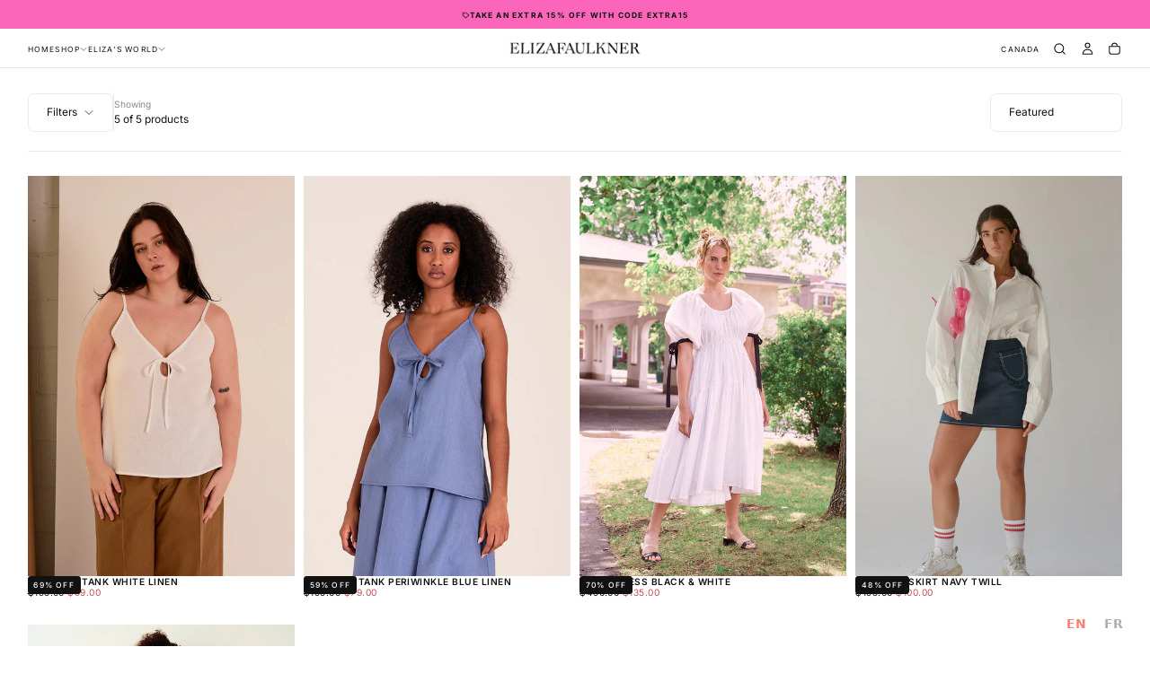

--- FILE ---
content_type: text/html; charset=utf-8
request_url: https://elizafaulkner.com/collections/spring-summer-23
body_size: 36311
content:
<!doctype html>

<html class="no-js" lang="en">
  <head>
    <meta charset="utf-8">
    <meta http-equiv="X-UA-Compatible" content="IE=edge">
    <meta name="viewport" content="width=device-width,initial-scale=1">
    <meta name="theme-color" content="">
    <link rel="canonical" href="https://elizafaulkner.com/collections/spring-summer-23">
    <link rel="preconnect" href="https://cdn.shopify.com" crossorigin><link rel="icon" type="image/png" href="//elizafaulkner.com/cdn/shop/files/ef_logo.png?crop=center&height=32&v=1756403590&width=32"><link rel="preconnect" href="https://fonts.shopifycdn.com" crossorigin>

<title>
  Spring/Summer 2023

    &ndash; Eliza Faulkner Designs Inc.</title><meta name="description" content="Toile de JOY!"><meta property="og:site_name" content="Eliza Faulkner Designs Inc.">
<meta property="og:url" content="https://elizafaulkner.com/collections/spring-summer-23">
<meta property="og:title" content="Spring/Summer 2023">
<meta property="og:type" content="product.group">
<meta property="og:description" content="Toile de JOY!"><meta property="og:image" content="http://elizafaulkner.com/cdn/shop/collections/SS23-CorsetandSkirt2.jpg?v=1675356298">
  <meta property="og:image:secure_url" content="https://elizafaulkner.com/cdn/shop/collections/SS23-CorsetandSkirt2.jpg?v=1675356298">
  <meta property="og:image:width" content="1024">
  <meta property="og:image:height" content="1536"><meta name="twitter:card" content="summary_large_image">
<meta name="twitter:title" content="Spring/Summer 2023">
<meta name="twitter:description" content="Toile de JOY!">

    <script src="//elizafaulkner.com/cdn/shop/t/44/assets/swiper-bundle.min.js?v=76204931248172345031756361092" defer="defer"></script>
    <script src="//elizafaulkner.com/cdn/shop/t/44/assets/bodyScrollLock.min.js?v=15890374805268084651756361092" defer="defer"></script>
    <script src="//elizafaulkner.com/cdn/shop/t/44/assets/pubsub.js?v=47587058936531202851756361092" defer="defer"></script>
    <script src="//elizafaulkner.com/cdn/shop/t/44/assets/global.js?v=25615628011969451921756361092" defer="defer"></script>
    <noscript>
      <style>
        img[loading='lazy'] { opacity: 1; }
      </style>
    </noscript>
    <script src="//elizafaulkner.com/cdn/shop/t/44/assets/cookies.js?v=121601133523406246751756361092" defer="defer"></script>

    <script>window.performance && window.performance.mark && window.performance.mark('shopify.content_for_header.start');</script><meta name="google-site-verification" content="OrG0LT59ufNgHAMiRpmNNCbtJS6XZd0XvhravOd38Hg">
<meta id="shopify-digital-wallet" name="shopify-digital-wallet" content="/9022564/digital_wallets/dialog">
<meta name="shopify-checkout-api-token" content="a4bdfb5667d9c825444ae1456bc3a3df">
<meta id="in-context-paypal-metadata" data-shop-id="9022564" data-venmo-supported="false" data-environment="production" data-locale="en_US" data-paypal-v4="true" data-currency="CAD">
<link rel="alternate" type="application/atom+xml" title="Feed" href="/collections/spring-summer-23.atom" />
<link rel="alternate" hreflang="x-default" href="https://elizafaulkner.com/collections/spring-summer-23">
<link rel="alternate" hreflang="en" href="https://elizafaulkner.com/collections/spring-summer-23">
<link rel="alternate" hreflang="en-US" href="https://eliza-faulkner.myshopify.com/collections/spring-summer-23">
<link rel="alternate" type="application/json+oembed" href="https://elizafaulkner.com/collections/spring-summer-23.oembed">
<script async="async" src="/checkouts/internal/preloads.js?locale=en-CA"></script>
<link rel="preconnect" href="https://shop.app" crossorigin="anonymous">
<script async="async" src="https://shop.app/checkouts/internal/preloads.js?locale=en-CA&shop_id=9022564" crossorigin="anonymous"></script>
<script id="apple-pay-shop-capabilities" type="application/json">{"shopId":9022564,"countryCode":"CA","currencyCode":"CAD","merchantCapabilities":["supports3DS"],"merchantId":"gid:\/\/shopify\/Shop\/9022564","merchantName":"Eliza Faulkner Designs Inc.","requiredBillingContactFields":["postalAddress","email","phone"],"requiredShippingContactFields":["postalAddress","email","phone"],"shippingType":"shipping","supportedNetworks":["visa","masterCard","amex","discover","interac","jcb"],"total":{"type":"pending","label":"Eliza Faulkner Designs Inc.","amount":"1.00"},"shopifyPaymentsEnabled":true,"supportsSubscriptions":true}</script>
<script id="shopify-features" type="application/json">{"accessToken":"a4bdfb5667d9c825444ae1456bc3a3df","betas":["rich-media-storefront-analytics"],"domain":"elizafaulkner.com","predictiveSearch":true,"shopId":9022564,"locale":"en"}</script>
<script>var Shopify = Shopify || {};
Shopify.shop = "eliza-faulkner.myshopify.com";
Shopify.locale = "en";
Shopify.currency = {"active":"CAD","rate":"1.0"};
Shopify.country = "CA";
Shopify.theme = {"name":"Release (Dev Working)","id":154054918369,"schema_name":"Release","schema_version":"2.0.0","theme_store_id":2698,"role":"main"};
Shopify.theme.handle = "null";
Shopify.theme.style = {"id":null,"handle":null};
Shopify.cdnHost = "elizafaulkner.com/cdn";
Shopify.routes = Shopify.routes || {};
Shopify.routes.root = "/";</script>
<script type="module">!function(o){(o.Shopify=o.Shopify||{}).modules=!0}(window);</script>
<script>!function(o){function n(){var o=[];function n(){o.push(Array.prototype.slice.apply(arguments))}return n.q=o,n}var t=o.Shopify=o.Shopify||{};t.loadFeatures=n(),t.autoloadFeatures=n()}(window);</script>
<script>
  window.ShopifyPay = window.ShopifyPay || {};
  window.ShopifyPay.apiHost = "shop.app\/pay";
  window.ShopifyPay.redirectState = null;
</script>
<script id="shop-js-analytics" type="application/json">{"pageType":"collection"}</script>
<script defer="defer" async type="module" src="//elizafaulkner.com/cdn/shopifycloud/shop-js/modules/v2/client.init-shop-cart-sync_BN7fPSNr.en.esm.js"></script>
<script defer="defer" async type="module" src="//elizafaulkner.com/cdn/shopifycloud/shop-js/modules/v2/chunk.common_Cbph3Kss.esm.js"></script>
<script defer="defer" async type="module" src="//elizafaulkner.com/cdn/shopifycloud/shop-js/modules/v2/chunk.modal_DKumMAJ1.esm.js"></script>
<script type="module">
  await import("//elizafaulkner.com/cdn/shopifycloud/shop-js/modules/v2/client.init-shop-cart-sync_BN7fPSNr.en.esm.js");
await import("//elizafaulkner.com/cdn/shopifycloud/shop-js/modules/v2/chunk.common_Cbph3Kss.esm.js");
await import("//elizafaulkner.com/cdn/shopifycloud/shop-js/modules/v2/chunk.modal_DKumMAJ1.esm.js");

  window.Shopify.SignInWithShop?.initShopCartSync?.({"fedCMEnabled":true,"windoidEnabled":true});

</script>
<script>
  window.Shopify = window.Shopify || {};
  if (!window.Shopify.featureAssets) window.Shopify.featureAssets = {};
  window.Shopify.featureAssets['shop-js'] = {"shop-cart-sync":["modules/v2/client.shop-cart-sync_CJVUk8Jm.en.esm.js","modules/v2/chunk.common_Cbph3Kss.esm.js","modules/v2/chunk.modal_DKumMAJ1.esm.js"],"init-fed-cm":["modules/v2/client.init-fed-cm_7Fvt41F4.en.esm.js","modules/v2/chunk.common_Cbph3Kss.esm.js","modules/v2/chunk.modal_DKumMAJ1.esm.js"],"init-shop-email-lookup-coordinator":["modules/v2/client.init-shop-email-lookup-coordinator_Cc088_bR.en.esm.js","modules/v2/chunk.common_Cbph3Kss.esm.js","modules/v2/chunk.modal_DKumMAJ1.esm.js"],"init-windoid":["modules/v2/client.init-windoid_hPopwJRj.en.esm.js","modules/v2/chunk.common_Cbph3Kss.esm.js","modules/v2/chunk.modal_DKumMAJ1.esm.js"],"shop-button":["modules/v2/client.shop-button_B0jaPSNF.en.esm.js","modules/v2/chunk.common_Cbph3Kss.esm.js","modules/v2/chunk.modal_DKumMAJ1.esm.js"],"shop-cash-offers":["modules/v2/client.shop-cash-offers_DPIskqss.en.esm.js","modules/v2/chunk.common_Cbph3Kss.esm.js","modules/v2/chunk.modal_DKumMAJ1.esm.js"],"shop-toast-manager":["modules/v2/client.shop-toast-manager_CK7RT69O.en.esm.js","modules/v2/chunk.common_Cbph3Kss.esm.js","modules/v2/chunk.modal_DKumMAJ1.esm.js"],"init-shop-cart-sync":["modules/v2/client.init-shop-cart-sync_BN7fPSNr.en.esm.js","modules/v2/chunk.common_Cbph3Kss.esm.js","modules/v2/chunk.modal_DKumMAJ1.esm.js"],"init-customer-accounts-sign-up":["modules/v2/client.init-customer-accounts-sign-up_CfPf4CXf.en.esm.js","modules/v2/client.shop-login-button_DeIztwXF.en.esm.js","modules/v2/chunk.common_Cbph3Kss.esm.js","modules/v2/chunk.modal_DKumMAJ1.esm.js"],"pay-button":["modules/v2/client.pay-button_CgIwFSYN.en.esm.js","modules/v2/chunk.common_Cbph3Kss.esm.js","modules/v2/chunk.modal_DKumMAJ1.esm.js"],"init-customer-accounts":["modules/v2/client.init-customer-accounts_DQ3x16JI.en.esm.js","modules/v2/client.shop-login-button_DeIztwXF.en.esm.js","modules/v2/chunk.common_Cbph3Kss.esm.js","modules/v2/chunk.modal_DKumMAJ1.esm.js"],"avatar":["modules/v2/client.avatar_BTnouDA3.en.esm.js"],"init-shop-for-new-customer-accounts":["modules/v2/client.init-shop-for-new-customer-accounts_CsZy_esa.en.esm.js","modules/v2/client.shop-login-button_DeIztwXF.en.esm.js","modules/v2/chunk.common_Cbph3Kss.esm.js","modules/v2/chunk.modal_DKumMAJ1.esm.js"],"shop-follow-button":["modules/v2/client.shop-follow-button_BRMJjgGd.en.esm.js","modules/v2/chunk.common_Cbph3Kss.esm.js","modules/v2/chunk.modal_DKumMAJ1.esm.js"],"checkout-modal":["modules/v2/client.checkout-modal_B9Drz_yf.en.esm.js","modules/v2/chunk.common_Cbph3Kss.esm.js","modules/v2/chunk.modal_DKumMAJ1.esm.js"],"shop-login-button":["modules/v2/client.shop-login-button_DeIztwXF.en.esm.js","modules/v2/chunk.common_Cbph3Kss.esm.js","modules/v2/chunk.modal_DKumMAJ1.esm.js"],"lead-capture":["modules/v2/client.lead-capture_DXYzFM3R.en.esm.js","modules/v2/chunk.common_Cbph3Kss.esm.js","modules/v2/chunk.modal_DKumMAJ1.esm.js"],"shop-login":["modules/v2/client.shop-login_CA5pJqmO.en.esm.js","modules/v2/chunk.common_Cbph3Kss.esm.js","modules/v2/chunk.modal_DKumMAJ1.esm.js"],"payment-terms":["modules/v2/client.payment-terms_BxzfvcZJ.en.esm.js","modules/v2/chunk.common_Cbph3Kss.esm.js","modules/v2/chunk.modal_DKumMAJ1.esm.js"]};
</script>
<script>(function() {
  var isLoaded = false;
  function asyncLoad() {
    if (isLoaded) return;
    isLoaded = true;
    var urls = ["https:\/\/cdn.weglot.com\/weglot_script_tag.js?shop=eliza-faulkner.myshopify.com","https:\/\/cdn.nfcube.com\/instafeed-3f945c01d52cd053b19460a7efe44c42.js?shop=eliza-faulkner.myshopify.com","https:\/\/dr4qe3ddw9y32.cloudfront.net\/awin-shopify-integration-code.js?aid=46917\u0026v=shopifyApp_5.2.3\u0026ts=1763067254980\u0026shop=eliza-faulkner.myshopify.com"];
    for (var i = 0; i < urls.length; i++) {
      var s = document.createElement('script');
      s.type = 'text/javascript';
      s.async = true;
      s.src = urls[i];
      var x = document.getElementsByTagName('script')[0];
      x.parentNode.insertBefore(s, x);
    }
  };
  if(window.attachEvent) {
    window.attachEvent('onload', asyncLoad);
  } else {
    window.addEventListener('load', asyncLoad, false);
  }
})();</script>
<script id="__st">var __st={"a":9022564,"offset":-18000,"reqid":"21476db9-7bfc-4e7c-8ccb-239f38d4628e-1770034416","pageurl":"elizafaulkner.com\/collections\/spring-summer-23","u":"efb1f8eb4a75","p":"collection","rtyp":"collection","rid":414130503905};</script>
<script>window.ShopifyPaypalV4VisibilityTracking = true;</script>
<script id="captcha-bootstrap">!function(){'use strict';const t='contact',e='account',n='new_comment',o=[[t,t],['blogs',n],['comments',n],[t,'customer']],c=[[e,'customer_login'],[e,'guest_login'],[e,'recover_customer_password'],[e,'create_customer']],r=t=>t.map((([t,e])=>`form[action*='/${t}']:not([data-nocaptcha='true']) input[name='form_type'][value='${e}']`)).join(','),a=t=>()=>t?[...document.querySelectorAll(t)].map((t=>t.form)):[];function s(){const t=[...o],e=r(t);return a(e)}const i='password',u='form_key',d=['recaptcha-v3-token','g-recaptcha-response','h-captcha-response',i],f=()=>{try{return window.sessionStorage}catch{return}},m='__shopify_v',_=t=>t.elements[u];function p(t,e,n=!1){try{const o=window.sessionStorage,c=JSON.parse(o.getItem(e)),{data:r}=function(t){const{data:e,action:n}=t;return t[m]||n?{data:e,action:n}:{data:t,action:n}}(c);for(const[e,n]of Object.entries(r))t.elements[e]&&(t.elements[e].value=n);n&&o.removeItem(e)}catch(o){console.error('form repopulation failed',{error:o})}}const l='form_type',E='cptcha';function T(t){t.dataset[E]=!0}const w=window,h=w.document,L='Shopify',v='ce_forms',y='captcha';let A=!1;((t,e)=>{const n=(g='f06e6c50-85a8-45c8-87d0-21a2b65856fe',I='https://cdn.shopify.com/shopifycloud/storefront-forms-hcaptcha/ce_storefront_forms_captcha_hcaptcha.v1.5.2.iife.js',D={infoText:'Protected by hCaptcha',privacyText:'Privacy',termsText:'Terms'},(t,e,n)=>{const o=w[L][v],c=o.bindForm;if(c)return c(t,g,e,D).then(n);var r;o.q.push([[t,g,e,D],n]),r=I,A||(h.body.append(Object.assign(h.createElement('script'),{id:'captcha-provider',async:!0,src:r})),A=!0)});var g,I,D;w[L]=w[L]||{},w[L][v]=w[L][v]||{},w[L][v].q=[],w[L][y]=w[L][y]||{},w[L][y].protect=function(t,e){n(t,void 0,e),T(t)},Object.freeze(w[L][y]),function(t,e,n,w,h,L){const[v,y,A,g]=function(t,e,n){const i=e?o:[],u=t?c:[],d=[...i,...u],f=r(d),m=r(i),_=r(d.filter((([t,e])=>n.includes(e))));return[a(f),a(m),a(_),s()]}(w,h,L),I=t=>{const e=t.target;return e instanceof HTMLFormElement?e:e&&e.form},D=t=>v().includes(t);t.addEventListener('submit',(t=>{const e=I(t);if(!e)return;const n=D(e)&&!e.dataset.hcaptchaBound&&!e.dataset.recaptchaBound,o=_(e),c=g().includes(e)&&(!o||!o.value);(n||c)&&t.preventDefault(),c&&!n&&(function(t){try{if(!f())return;!function(t){const e=f();if(!e)return;const n=_(t);if(!n)return;const o=n.value;o&&e.removeItem(o)}(t);const e=Array.from(Array(32),(()=>Math.random().toString(36)[2])).join('');!function(t,e){_(t)||t.append(Object.assign(document.createElement('input'),{type:'hidden',name:u})),t.elements[u].value=e}(t,e),function(t,e){const n=f();if(!n)return;const o=[...t.querySelectorAll(`input[type='${i}']`)].map((({name:t})=>t)),c=[...d,...o],r={};for(const[a,s]of new FormData(t).entries())c.includes(a)||(r[a]=s);n.setItem(e,JSON.stringify({[m]:1,action:t.action,data:r}))}(t,e)}catch(e){console.error('failed to persist form',e)}}(e),e.submit())}));const S=(t,e)=>{t&&!t.dataset[E]&&(n(t,e.some((e=>e===t))),T(t))};for(const o of['focusin','change'])t.addEventListener(o,(t=>{const e=I(t);D(e)&&S(e,y())}));const B=e.get('form_key'),M=e.get(l),P=B&&M;t.addEventListener('DOMContentLoaded',(()=>{const t=y();if(P)for(const e of t)e.elements[l].value===M&&p(e,B);[...new Set([...A(),...v().filter((t=>'true'===t.dataset.shopifyCaptcha))])].forEach((e=>S(e,t)))}))}(h,new URLSearchParams(w.location.search),n,t,e,['guest_login'])})(!0,!0)}();</script>
<script integrity="sha256-4kQ18oKyAcykRKYeNunJcIwy7WH5gtpwJnB7kiuLZ1E=" data-source-attribution="shopify.loadfeatures" defer="defer" src="//elizafaulkner.com/cdn/shopifycloud/storefront/assets/storefront/load_feature-a0a9edcb.js" crossorigin="anonymous"></script>
<script crossorigin="anonymous" defer="defer" src="//elizafaulkner.com/cdn/shopifycloud/storefront/assets/shopify_pay/storefront-65b4c6d7.js?v=20250812"></script>
<script data-source-attribution="shopify.dynamic_checkout.dynamic.init">var Shopify=Shopify||{};Shopify.PaymentButton=Shopify.PaymentButton||{isStorefrontPortableWallets:!0,init:function(){window.Shopify.PaymentButton.init=function(){};var t=document.createElement("script");t.src="https://elizafaulkner.com/cdn/shopifycloud/portable-wallets/latest/portable-wallets.en.js",t.type="module",document.head.appendChild(t)}};
</script>
<script data-source-attribution="shopify.dynamic_checkout.buyer_consent">
  function portableWalletsHideBuyerConsent(e){var t=document.getElementById("shopify-buyer-consent"),n=document.getElementById("shopify-subscription-policy-button");t&&n&&(t.classList.add("hidden"),t.setAttribute("aria-hidden","true"),n.removeEventListener("click",e))}function portableWalletsShowBuyerConsent(e){var t=document.getElementById("shopify-buyer-consent"),n=document.getElementById("shopify-subscription-policy-button");t&&n&&(t.classList.remove("hidden"),t.removeAttribute("aria-hidden"),n.addEventListener("click",e))}window.Shopify?.PaymentButton&&(window.Shopify.PaymentButton.hideBuyerConsent=portableWalletsHideBuyerConsent,window.Shopify.PaymentButton.showBuyerConsent=portableWalletsShowBuyerConsent);
</script>
<script data-source-attribution="shopify.dynamic_checkout.cart.bootstrap">document.addEventListener("DOMContentLoaded",(function(){function t(){return document.querySelector("shopify-accelerated-checkout-cart, shopify-accelerated-checkout")}if(t())Shopify.PaymentButton.init();else{new MutationObserver((function(e,n){t()&&(Shopify.PaymentButton.init(),n.disconnect())})).observe(document.body,{childList:!0,subtree:!0})}}));
</script>
<link id="shopify-accelerated-checkout-styles" rel="stylesheet" media="screen" href="https://elizafaulkner.com/cdn/shopifycloud/portable-wallets/latest/accelerated-checkout-backwards-compat.css" crossorigin="anonymous">
<style id="shopify-accelerated-checkout-cart">
        #shopify-buyer-consent {
  margin-top: 1em;
  display: inline-block;
  width: 100%;
}

#shopify-buyer-consent.hidden {
  display: none;
}

#shopify-subscription-policy-button {
  background: none;
  border: none;
  padding: 0;
  text-decoration: underline;
  font-size: inherit;
  cursor: pointer;
}

#shopify-subscription-policy-button::before {
  box-shadow: none;
}

      </style>

<script>window.performance && window.performance.mark && window.performance.mark('shopify.content_for_header.end');</script>
<style data-shopify>/* typography - body */
  @font-face {
  font-family: Inter;
  font-weight: 400;
  font-style: normal;
  font-display: swap;
  src: url("//elizafaulkner.com/cdn/fonts/inter/inter_n4.b2a3f24c19b4de56e8871f609e73ca7f6d2e2bb9.woff2") format("woff2"),
       url("//elizafaulkner.com/cdn/fonts/inter/inter_n4.af8052d517e0c9ffac7b814872cecc27ae1fa132.woff") format("woff");
}

  @font-face {
  font-family: Inter;
  font-weight: 400;
  font-style: normal;
  font-display: swap;
  src: url("//elizafaulkner.com/cdn/fonts/inter/inter_n4.b2a3f24c19b4de56e8871f609e73ca7f6d2e2bb9.woff2") format("woff2"),
       url("//elizafaulkner.com/cdn/fonts/inter/inter_n4.af8052d517e0c9ffac7b814872cecc27ae1fa132.woff") format("woff");
}

  @font-face {
  font-family: Inter;
  font-weight: 500;
  font-style: normal;
  font-display: swap;
  src: url("//elizafaulkner.com/cdn/fonts/inter/inter_n5.d7101d5e168594dd06f56f290dd759fba5431d97.woff2") format("woff2"),
       url("//elizafaulkner.com/cdn/fonts/inter/inter_n5.5332a76bbd27da00474c136abb1ca3cbbf259068.woff") format("woff");
}

  @font-face {
  font-family: Inter;
  font-weight: 600;
  font-style: normal;
  font-display: swap;
  src: url("//elizafaulkner.com/cdn/fonts/inter/inter_n6.771af0474a71b3797eb38f3487d6fb79d43b6877.woff2") format("woff2"),
       url("//elizafaulkner.com/cdn/fonts/inter/inter_n6.88c903d8f9e157d48b73b7777d0642925bcecde7.woff") format("woff");
}

  @font-face {
  font-family: Inter;
  font-weight: 700;
  font-style: normal;
  font-display: swap;
  src: url("//elizafaulkner.com/cdn/fonts/inter/inter_n7.02711e6b374660cfc7915d1afc1c204e633421e4.woff2") format("woff2"),
       url("//elizafaulkner.com/cdn/fonts/inter/inter_n7.6dab87426f6b8813070abd79972ceaf2f8d3b012.woff") format("woff");
}


  /* typography - body italic */
  @font-face {
  font-family: Inter;
  font-weight: 400;
  font-style: italic;
  font-display: swap;
  src: url("//elizafaulkner.com/cdn/fonts/inter/inter_i4.feae1981dda792ab80d117249d9c7e0f1017e5b3.woff2") format("woff2"),
       url("//elizafaulkner.com/cdn/fonts/inter/inter_i4.62773b7113d5e5f02c71486623cf828884c85c6e.woff") format("woff");
}

  @font-face {
  font-family: Inter;
  font-weight: 700;
  font-style: italic;
  font-display: swap;
  src: url("//elizafaulkner.com/cdn/fonts/inter/inter_i7.b377bcd4cc0f160622a22d638ae7e2cd9b86ea4c.woff2") format("woff2"),
       url("//elizafaulkner.com/cdn/fonts/inter/inter_i7.7c69a6a34e3bb44fcf6f975857e13b9a9b25beb4.woff") format("woff");
}


  /* typography - heading */
  @font-face {
  font-family: Inter;
  font-weight: 400;
  font-style: normal;
  font-display: swap;
  src: url("//elizafaulkner.com/cdn/fonts/inter/inter_n4.b2a3f24c19b4de56e8871f609e73ca7f6d2e2bb9.woff2") format("woff2"),
       url("//elizafaulkner.com/cdn/fonts/inter/inter_n4.af8052d517e0c9ffac7b814872cecc27ae1fa132.woff") format("woff");
}

  @font-face {
  font-family: Inter;
  font-weight: 400;
  font-style: normal;
  font-display: swap;
  src: url("//elizafaulkner.com/cdn/fonts/inter/inter_n4.b2a3f24c19b4de56e8871f609e73ca7f6d2e2bb9.woff2") format("woff2"),
       url("//elizafaulkner.com/cdn/fonts/inter/inter_n4.af8052d517e0c9ffac7b814872cecc27ae1fa132.woff") format("woff");
}

  @font-face {
  font-family: Inter;
  font-weight: 500;
  font-style: normal;
  font-display: swap;
  src: url("//elizafaulkner.com/cdn/fonts/inter/inter_n5.d7101d5e168594dd06f56f290dd759fba5431d97.woff2") format("woff2"),
       url("//elizafaulkner.com/cdn/fonts/inter/inter_n5.5332a76bbd27da00474c136abb1ca3cbbf259068.woff") format("woff");
}

  @font-face {
  font-family: Inter;
  font-weight: 600;
  font-style: normal;
  font-display: swap;
  src: url("//elizafaulkner.com/cdn/fonts/inter/inter_n6.771af0474a71b3797eb38f3487d6fb79d43b6877.woff2") format("woff2"),
       url("//elizafaulkner.com/cdn/fonts/inter/inter_n6.88c903d8f9e157d48b73b7777d0642925bcecde7.woff") format("woff");
}

  @font-face {
  font-family: Inter;
  font-weight: 700;
  font-style: normal;
  font-display: swap;
  src: url("//elizafaulkner.com/cdn/fonts/inter/inter_n7.02711e6b374660cfc7915d1afc1c204e633421e4.woff2") format("woff2"),
       url("//elizafaulkner.com/cdn/fonts/inter/inter_n7.6dab87426f6b8813070abd79972ceaf2f8d3b012.woff") format("woff");
}


  /* typography - italic */
  @font-face {
  font-family: Inter;
  font-weight: 400;
  font-style: normal;
  font-display: swap;
  src: url("//elizafaulkner.com/cdn/fonts/inter/inter_n4.b2a3f24c19b4de56e8871f609e73ca7f6d2e2bb9.woff2") format("woff2"),
       url("//elizafaulkner.com/cdn/fonts/inter/inter_n4.af8052d517e0c9ffac7b814872cecc27ae1fa132.woff") format("woff");
}

  @font-face {
  font-family: Inter;
  font-weight: 400;
  font-style: normal;
  font-display: swap;
  src: url("//elizafaulkner.com/cdn/fonts/inter/inter_n4.b2a3f24c19b4de56e8871f609e73ca7f6d2e2bb9.woff2") format("woff2"),
       url("//elizafaulkner.com/cdn/fonts/inter/inter_n4.af8052d517e0c9ffac7b814872cecc27ae1fa132.woff") format("woff");
}

  @font-face {
  font-family: Inter;
  font-weight: 500;
  font-style: normal;
  font-display: swap;
  src: url("//elizafaulkner.com/cdn/fonts/inter/inter_n5.d7101d5e168594dd06f56f290dd759fba5431d97.woff2") format("woff2"),
       url("//elizafaulkner.com/cdn/fonts/inter/inter_n5.5332a76bbd27da00474c136abb1ca3cbbf259068.woff") format("woff");
}

  @font-face {
  font-family: Inter;
  font-weight: 600;
  font-style: normal;
  font-display: swap;
  src: url("//elizafaulkner.com/cdn/fonts/inter/inter_n6.771af0474a71b3797eb38f3487d6fb79d43b6877.woff2") format("woff2"),
       url("//elizafaulkner.com/cdn/fonts/inter/inter_n6.88c903d8f9e157d48b73b7777d0642925bcecde7.woff") format("woff");
}

  @font-face {
  font-family: Inter;
  font-weight: 700;
  font-style: normal;
  font-display: swap;
  src: url("//elizafaulkner.com/cdn/fonts/inter/inter_n7.02711e6b374660cfc7915d1afc1c204e633421e4.woff2") format("woff2"),
       url("//elizafaulkner.com/cdn/fonts/inter/inter_n7.6dab87426f6b8813070abd79972ceaf2f8d3b012.woff") format("woff");
}


  /* typography - button */
  @font-face {
  font-family: Poppins;
  font-weight: 400;
  font-style: normal;
  font-display: swap;
  src: url("//elizafaulkner.com/cdn/fonts/poppins/poppins_n4.0ba78fa5af9b0e1a374041b3ceaadf0a43b41362.woff2") format("woff2"),
       url("//elizafaulkner.com/cdn/fonts/poppins/poppins_n4.214741a72ff2596839fc9760ee7a770386cf16ca.woff") format("woff");
}

  @font-face {
  font-family: Poppins;
  font-weight: 400;
  font-style: normal;
  font-display: swap;
  src: url("//elizafaulkner.com/cdn/fonts/poppins/poppins_n4.0ba78fa5af9b0e1a374041b3ceaadf0a43b41362.woff2") format("woff2"),
       url("//elizafaulkner.com/cdn/fonts/poppins/poppins_n4.214741a72ff2596839fc9760ee7a770386cf16ca.woff") format("woff");
}

  @font-face {
  font-family: Poppins;
  font-weight: 500;
  font-style: normal;
  font-display: swap;
  src: url("//elizafaulkner.com/cdn/fonts/poppins/poppins_n5.ad5b4b72b59a00358afc706450c864c3c8323842.woff2") format("woff2"),
       url("//elizafaulkner.com/cdn/fonts/poppins/poppins_n5.33757fdf985af2d24b32fcd84c9a09224d4b2c39.woff") format("woff");
}

  @font-face {
  font-family: Poppins;
  font-weight: 600;
  font-style: normal;
  font-display: swap;
  src: url("//elizafaulkner.com/cdn/fonts/poppins/poppins_n6.aa29d4918bc243723d56b59572e18228ed0786f6.woff2") format("woff2"),
       url("//elizafaulkner.com/cdn/fonts/poppins/poppins_n6.5f815d845fe073750885d5b7e619ee00e8111208.woff") format("woff");
}

  @font-face {
  font-family: Poppins;
  font-weight: 700;
  font-style: normal;
  font-display: swap;
  src: url("//elizafaulkner.com/cdn/fonts/poppins/poppins_n7.56758dcf284489feb014a026f3727f2f20a54626.woff2") format("woff2"),
       url("//elizafaulkner.com/cdn/fonts/poppins/poppins_n7.f34f55d9b3d3205d2cd6f64955ff4b36f0cfd8da.woff") format("woff");
}


  
  :root,

    

  .color-scheme-1 {
    --color-background: 255,255,255;
    --gradient-background: #ffffff;

    --color-background-contrast: 191,191,191;
    --color-shadow: 17,17,17;

    /* typography */
    --color-primary-text: 17,17,17;
    --color-secondary-text: 101,112,110;
    --color-heading-text: 17,17,17;

    --color-foreground: 17,17,17;

    /* buttons */
    --color-filled-button: 17,17,17;
    --color-filled-button-text: 255,255,255;
    --color-outlined-button: 255,255,255;
    --color-outlined-button-text: 17,17,17;

    --color-button-text: 255,255,255;

    /* other elements */
    --color-link: 17,17,17;
    --color-border: 235,235,235;
    --alpha-border: 1;

    --color-tag-foreground: 255,255,255;
    --color-tag-background: 94,90,89;

    --color-progress-bar: 101,112,110;
    --color-placeholder: 171,171,171;
    --color-rating-stars: 0,0,0;

    --color-button-swiper: 17,17,17;
  }
  
  

    

  .color-scheme-2 {
    --color-background: 101,112,110;
    --gradient-background: #65706e;

    --color-background-contrast: 41,45,44;
    --color-shadow: 17,17,17;

    /* typography */
    --color-primary-text: 255,255,255;
    --color-secondary-text: 17,17,17;
    --color-heading-text: 255,255,255;

    --color-foreground: 255,255,255;

    /* buttons */
    --color-filled-button: 255,255,255;
    --color-filled-button-text: 17,17,17;
    --color-outlined-button: 101,112,110;
    --color-outlined-button-text: 255,255,255;

    --color-button-text: 17,17,17;

    /* other elements */
    --color-link: 255,255,255;
    --color-border: 235,235,235;
    --alpha-border: 1;

    --color-tag-foreground: 255,255,255;
    --color-tag-background: 17,17,17;

    --color-progress-bar: 101,112,110;
    --color-placeholder: 242,243,247;
    --color-rating-stars: 0,0,0;

    --color-button-swiper: 255,255,255;
  }
  
  

    

  .color-scheme-3 {
    --color-background: 136,148,146;
    --gradient-background: #889492;

    --color-background-contrast: 74,82,81;
    --color-shadow: 17,17,17;

    /* typography */
    --color-primary-text: 254,33,157;
    --color-secondary-text: 254,33,157;
    --color-heading-text: 254,33,157;

    --color-foreground: 254,33,157;

    /* buttons */
    --color-filled-button: 19,45,64;
    --color-filled-button-text: 255,255,255;
    --color-outlined-button: 136,148,146;
    --color-outlined-button-text: 19,45,64;

    --color-button-text: 255,255,255;

    /* other elements */
    --color-link: 254,33,157;
    --color-border: 235,235,235;
    --alpha-border: 1;

    --color-tag-foreground: 255,255,255;
    --color-tag-background: 19,45,64;

    --color-progress-bar: 19,45,64;
    --color-placeholder: 242,243,247;
    --color-rating-stars: 0,0,0;

    --color-button-swiper: 19,45,64;
  }
  
  

    

  .color-scheme-4 {
    --color-background: 176,185,183;
    --gradient-background: #b0b9b7;

    --color-background-contrast: 110,124,121;
    --color-shadow: 17,17,17;

    /* typography */
    --color-primary-text: 17,17,17;
    --color-secondary-text: 255,255,255;
    --color-heading-text: 17,17,17;

    --color-foreground: 17,17,17;

    /* buttons */
    --color-filled-button: 17,17,17;
    --color-filled-button-text: 176,185,183;
    --color-outlined-button: 176,185,183;
    --color-outlined-button-text: 17,17,17;

    --color-button-text: 176,185,183;

    /* other elements */
    --color-link: 17,17,17;
    --color-border: 235,235,235;
    --alpha-border: 1;

    --color-tag-foreground: 255,255,255;
    --color-tag-background: 17,17,17;

    --color-progress-bar: 176,185,183;
    --color-placeholder: 242,243,247;
    --color-rating-stars: 0,0,0;

    --color-button-swiper: 17,17,17;
  }
  
  

    

  .color-scheme-5 {
    --color-background: 248,248,248;
    --gradient-background: #f8f8f8;

    --color-background-contrast: 184,184,184;
    --color-shadow: 17,17,17;

    /* typography */
    --color-primary-text: 17,17,17;
    --color-secondary-text: 255,255,255;
    --color-heading-text: 17,17,17;

    --color-foreground: 17,17,17;

    /* buttons */
    --color-filled-button: 17,17,17;
    --color-filled-button-text: 248,248,248;
    --color-outlined-button: 248,248,248;
    --color-outlined-button-text: 17,17,17;

    --color-button-text: 248,248,248;

    /* other elements */
    --color-link: 17,17,17;
    --color-border: 235,235,235;
    --alpha-border: 1;

    --color-tag-foreground: 17,17,17;
    --color-tag-background: 255,255,255;

    --color-progress-bar: 17,17,17;
    --color-placeholder: 242,243,247;
    --color-rating-stars: 0,0,0;

    --color-button-swiper: 17,17,17;
  }
  
  

    

  .color-scheme-6 {
    --color-background: 17,17,17;
    --gradient-background: #111111;

    --color-background-contrast: 145,145,145;
    --color-shadow: 17,17,17;

    /* typography */
    --color-primary-text: 255,255,255;
    --color-secondary-text: 101,112,110;
    --color-heading-text: 255,255,255;

    --color-foreground: 255,255,255;

    /* buttons */
    --color-filled-button: 255,255,255;
    --color-filled-button-text: 17,17,17;
    --color-outlined-button: 17,17,17;
    --color-outlined-button-text: 255,255,255;

    --color-button-text: 17,17,17;

    /* other elements */
    --color-link: 255,255,255;
    --color-border: 235,235,235;
    --alpha-border: 1;

    --color-tag-foreground: 255,255,255;
    --color-tag-background: 17,17,17;

    --color-progress-bar: 101,112,110;
    --color-placeholder: 242,243,247;
    --color-rating-stars: 0,0,0;

    --color-button-swiper: 255,255,255;
  }
  
  

    

  .color-scheme-7 {
    --color-background: 11,1,1;
    --gradient-background: #0b0101;

    --color-background-contrast: 235,32,32;
    --color-shadow: 17,17,17;

    /* typography */
    --color-primary-text: 255,255,255;
    --color-secondary-text: 255,255,255;
    --color-heading-text: 255,255,255;

    --color-foreground: 255,255,255;

    /* buttons */
    --color-filled-button: 225,8,8;
    --color-filled-button-text: 255,255,255;
    --color-outlined-button: 11,1,1;
    --color-outlined-button-text: 255,255,255;

    --color-button-text: 255,255,255;

    /* other elements */
    --color-link: 225,8,8;
    --color-border: 235,235,235;
    --alpha-border: 1;

    --color-tag-foreground: 255,255,255;
    --color-tag-background: 225,8,8;

    --color-progress-bar: 101,112,110;
    --color-placeholder: 242,243,247;
    --color-rating-stars: 0,0,0;

    --color-button-swiper: 225,8,8;
  }
  
  

    

  .color-scheme-8 {
    --color-background: 108,119,117;
    --gradient-background: #6c7775;

    --color-background-contrast: 47,52,51;
    --color-shadow: 17,17,17;

    /* typography */
    --color-primary-text: 255,255,255;
    --color-secondary-text: 255,255,255;
    --color-heading-text: 255,255,255;

    --color-foreground: 255,255,255;

    /* buttons */
    --color-filled-button: 17,17,17;
    --color-filled-button-text: 255,255,255;
    --color-outlined-button: 108,119,117;
    --color-outlined-button-text: 17,17,17;

    --color-button-text: 255,255,255;

    /* other elements */
    --color-link: 17,17,17;
    --color-border: 235,235,235;
    --alpha-border: 1;

    --color-tag-foreground: 255,255,255;
    --color-tag-background: 17,17,17;

    --color-progress-bar: 101,112,110;
    --color-placeholder: 242,243,247;
    --color-rating-stars: 0,0,0;

    --color-button-swiper: 17,17,17;
  }
  
  

    

  .color-scheme-b93c2de8-886b-4504-bf70-cad4c9491dca {
    --color-background: 252,102,186;
    --gradient-background: #fc66ba;

    --color-background-contrast: 222,4,126;
    --color-shadow: 17,17,17;

    /* typography */
    --color-primary-text: 17,17,17;
    --color-secondary-text: 101,112,110;
    --color-heading-text: 17,17,17;

    --color-foreground: 17,17,17;

    /* buttons */
    --color-filled-button: 17,17,17;
    --color-filled-button-text: 255,255,255;
    --color-outlined-button: 252,102,186;
    --color-outlined-button-text: 17,17,17;

    --color-button-text: 255,255,255;

    /* other elements */
    --color-link: 17,17,17;
    --color-border: 235,235,235;
    --alpha-border: 1;

    --color-tag-foreground: 255,255,255;
    --color-tag-background: 94,90,89;

    --color-progress-bar: 101,112,110;
    --color-placeholder: 171,171,171;
    --color-rating-stars: 0,0,0;

    --color-button-swiper: 17,17,17;
  }
  
  

    

  .color-scheme-9fd9b9db-847f-4a28-a3aa-a36474f4d573 {
    --color-background: 255,255,255;
    --gradient-background: #ffffff;

    --color-background-contrast: 191,191,191;
    --color-shadow: 17,17,17;

    /* typography */
    --color-primary-text: 17,17,17;
    --color-secondary-text: 101,112,110;
    --color-heading-text: 17,17,17;

    --color-foreground: 17,17,17;

    /* buttons */
    --color-filled-button: 17,17,17;
    --color-filled-button-text: 255,255,255;
    --color-outlined-button: 255,255,255;
    --color-outlined-button-text: 17,17,17;

    --color-button-text: 255,255,255;

    /* other elements */
    --color-link: 17,17,17;
    --color-border: 235,235,235;
    --alpha-border: 1;

    --color-tag-foreground: 255,255,255;
    --color-tag-background: 94,90,89;

    --color-progress-bar: 101,112,110;
    --color-placeholder: 171,171,171;
    --color-rating-stars: 0,0,0;

    --color-button-swiper: 17,17,17;
  }
  
  

    

  .color-scheme-de9e7c3e-8105-4925-952a-c32ac74b99ec {
    --color-background: 0,155,211;
    --gradient-background: #009bd3;

    --color-background-contrast: 0,61,83;
    --color-shadow: 17,17,17;

    /* typography */
    --color-primary-text: 17,17,17;
    --color-secondary-text: 101,112,110;
    --color-heading-text: 17,17,17;

    --color-foreground: 17,17,17;

    /* buttons */
    --color-filled-button: 17,17,17;
    --color-filled-button-text: 255,255,255;
    --color-outlined-button: 0,155,211;
    --color-outlined-button-text: 17,17,17;

    --color-button-text: 255,255,255;

    /* other elements */
    --color-link: 17,17,17;
    --color-border: 235,235,235;
    --alpha-border: 1;

    --color-tag-foreground: 255,255,255;
    --color-tag-background: 94,90,89;

    --color-progress-bar: 101,112,110;
    --color-placeholder: 171,171,171;
    --color-rating-stars: 0,0,0;

    --color-button-swiper: 17,17,17;
  }
  
  

    

  .color-scheme-d290d55e-5934-4cd6-8b7f-3f465396ecb3 {
    --color-background: 255,255,255;
    --gradient-background: #ffffff;

    --color-background-contrast: 191,191,191;
    --color-shadow: 17,17,17;

    /* typography */
    --color-primary-text: 255,255,255;
    --color-secondary-text: 255,255,255;
    --color-heading-text: 255,255,255;

    --color-foreground: 255,255,255;

    /* buttons */
    --color-filled-button: 17,17,17;
    --color-filled-button-text: 255,255,255;
    --color-outlined-button: 255,255,255;
    --color-outlined-button-text: 17,17,17;

    --color-button-text: 255,255,255;

    /* other elements */
    --color-link: 255,255,255;
    --color-border: 235,235,235;
    --alpha-border: 1;

    --color-tag-foreground: 255,255,255;
    --color-tag-background: 94,90,89;

    --color-progress-bar: 101,112,110;
    --color-placeholder: 171,171,171;
    --color-rating-stars: 0,0,0;

    --color-button-swiper: 17,17,17;
  }
  
  

    

  .color-scheme-7f11954a-d3f6-407f-a4d8-11d7cd8b2a91 {
    --color-background: 255,255,255;
    --gradient-background: #ffffff;

    --color-background-contrast: 191,191,191;
    --color-shadow: 17,17,17;

    /* typography */
    --color-primary-text: 17,17,17;
    --color-secondary-text: 17,17,17;
    --color-heading-text: 17,17,17;

    --color-foreground: 17,17,17;

    /* buttons */
    --color-filled-button: 17,17,17;
    --color-filled-button-text: 255,255,255;
    --color-outlined-button: 255,255,255;
    --color-outlined-button-text: 17,17,17;

    --color-button-text: 255,255,255;

    /* other elements */
    --color-link: 17,17,17;
    --color-border: 235,235,235;
    --alpha-border: 1;

    --color-tag-foreground: 255,255,255;
    --color-tag-background: 94,90,89;

    --color-progress-bar: 101,112,110;
    --color-placeholder: 171,171,171;
    --color-rating-stars: 0,0,0;

    --color-button-swiper: 17,17,17;
  }
  
  

    

  .color-scheme-bebb0cbc-484f-4353-86dd-aada285100cb {
    --color-background: 255,255,255;
    --gradient-background: #ffffff;

    --color-background-contrast: 191,191,191;
    --color-shadow: 17,17,17;

    /* typography */
    --color-primary-text: 255,255,255;
    --color-secondary-text: 255,255,255;
    --color-heading-text: 255,255,255;

    --color-foreground: 255,255,255;

    /* buttons */
    --color-filled-button: 255,255,255;
    --color-filled-button-text: 255,255,255;
    --color-outlined-button: 255,255,255;
    --color-outlined-button-text: 255,255,255;

    --color-button-text: 255,255,255;

    /* other elements */
    --color-link: 255,255,255;
    --color-border: 235,235,235;
    --alpha-border: 1;

    --color-tag-foreground: 255,255,255;
    --color-tag-background: 94,90,89;

    --color-progress-bar: 101,112,110;
    --color-placeholder: 171,171,171;
    --color-rating-stars: 0,0,0;

    --color-button-swiper: 255,255,255;
  }
  

  body, .color-scheme-1, .color-scheme-2, .color-scheme-3, .color-scheme-4, .color-scheme-5, .color-scheme-6, .color-scheme-7, .color-scheme-8, .color-scheme-b93c2de8-886b-4504-bf70-cad4c9491dca, .color-scheme-9fd9b9db-847f-4a28-a3aa-a36474f4d573, .color-scheme-de9e7c3e-8105-4925-952a-c32ac74b99ec, .color-scheme-d290d55e-5934-4cd6-8b7f-3f465396ecb3, .color-scheme-7f11954a-d3f6-407f-a4d8-11d7cd8b2a91, .color-scheme-bebb0cbc-484f-4353-86dd-aada285100cb {
    color: rgba(var(--color-foreground), 1);
    background-color: rgb(var(--color-background));
  }

  :root {
    /* default values */
    --announcement-bars-before-header-heights: 40px;
    --announcement-bars-before-header-visible-heights: 40px;
    --header-height: 65px;
    --announcement-bar-height: 40px;
    --header-top-position: calc(var(--header-height) + var(--announcement-bars-before-header-heights));
    --header-group-height: 65px;

    /* typography - heading */
    --font-heading-family: Inter, sans-serif;
    --font-heading-style: normal;
    --font-heading-weight: 400;

    --font-heading-scale: 0.85;
    --font-heading-letter-spacing: -0.04em;
    --font-heading-text-transform: none;
    --font-heading-word-break: break-word;

    /* typography - body */
    --font-body-family: Inter, sans-serif;
    --font-body-style: normal;
    --font-body-weight: 400;

    --font-body-scale: 0.85;
    --font-body-letter-spacing: -0.04em;

    /* typography - italic */
    --font-italic-family: Inter, sans-serif;
    --font-italic-style: normal;
    --font-italic-weight: 400;
    --font-italic-scale: 0.85;

    /* typography - button */
    --font-button-family: Poppins, sans-serif;
    --font-button-style: normal;
    --font-button-weight: 400;

    --font-button-scale: 1.0;
    --font-button-letter-spacing: 0.1em;
    --font-button-text-transform: uppercase;

    /* add 'arial' as a fallback font for rtl languages *//* font weights */
    --font-weight-normal: 400; /* 400 */
    --font-weight-medium: 500; /* 500 */
    --font-weight-semibold: 600; /* 600 */
    --font-weight-bold: 700; /* 700 */

    --font-weight-heading-normal: 400; /* 400 */
    --font-weight-heading-medium: 500; /* 500 */
    --font-weight-heading-semibold: 600; /* 600 */
    --font-weight-heading-bold: 700; /* 700 */

    --font-weight-button-normal: 400; /* 400 */
    --font-weight-button-medium: 500; /* 500 */

    /* digi-note-kk - is it possible to remove these? */
    --letter-spacing-extra-small: 0.05rem;
    --letter-spacing-small: 0.1rem;
    --letter-spacing-medium: 0.2rem;

    --letter-spacing-xxs: -0.04em;
    --letter-spacing-xs: -0.02em;
    --letter-spacing-sm: -0.01em;
    --letter-spacing-md: 0;
    --letter-spacing-lg: 0.01em;
    --letter-spacing-xl: 0.02em;
    --letter-spacing-xxl: 0.04em;

    /* typography - heading - start */
    --h1-multiplier: 4.7rem;
    --h2-multiplier: 3.6rem;
    --h3-multiplier: 2.7rem;
    --h4-multiplier: 2.1rem;
    --h5-multiplier: 1.6rem;
    --h6-multiplier: 1.2rem;

    /* lowercase headings need more line-height */
    
      --line-height-h1: 1.00;
      --line-height-h2: 1.00;
      --line-height-h3: 1.00;
      --line-height-h4: 1.00;
      --line-height-h5: 1.20;
      --line-height-h6: 1.20;
    
    /* typography - heading - end */

    --button-border-radius: 5rem;
    --button-text-transform: uppercase;
    --input-border-radius: 0.8rem;
    --button-action-border-radius: 0.8rem;
    --badge-border-radius: 0.4rem;

    --section-spacing-unit-size: 1.2rem;
    --spacing-unit-size: 1.2rem;
    --grid-spacing: 1.2rem;


    /* common colors */
    --color-success: #E45F5F;
    --color-alert: #F0B743;
    --color-error: #C25151;
    --color-price-accent: #EAF7FC;

    --color-white: #FFFFFF;
    --color-white-rgb: 255, 255, 255;
    --color-black: #111111;
    --color-black-rgb: 17, 17, 17;
    --color-light: #EBEBEB;
    --color-light-rgb: 235, 235, 235;

    --media-overlay-gradient: linear-gradient(180deg, rgba(0, 0, 0, 0) 0%, rgba(0, 0, 0, 0.25) 100%);
    --media-overlay-gradient-mobile: linear-gradient(180deg, rgba(0, 0, 0, 0) 0%, rgba(0, 0, 0, 0.25) 100%);

    --gradient-black: linear-gradient(180deg, rgba(0, 0, 0, 0) 0%, rgba(0, 0, 0, 0.2) 100%);
    --gradient-overlay-horizontal: linear-gradient(0deg, rgba(0, 0, 0, 0.2), rgba(0, 0, 0, 0.2));
    --color-popup-overlay: rgba(0, 0, 0, 0.5);

    --page-width: 1440px;
    --page-gutter: 1.6rem;

    --max-w-xxs-multiplier: 0.4694; /* 676px / 1440px = 0.4694 */
    --max-w-xs-multiplier: 0.5333;  /* 768px / 1440px = 0.5333 */
    --max-w-sm-multiplier: 0.6292;  /* 906px / 1440px = 0.6292 */
    --max-w-md-multiplier: 0.7111;  /* 1024px / 1440px = 0.7111 */
    --max-w-lg-multiplier: 0.7903;  /* 1138px / 1440px = 0.7903 */
    --max-w-xxl-multiplier: 0.9194; /* 1324px / 1440px = 0.9194 */

    --duration-short: 200ms;
    --duration-default: 300ms;
    --duration-long: 400ms;
    --duration-extra-long: 600ms;

    --z-header: 800;
    --z-modals: 900;
    --z-fab: 750;

    /* cards */
    --card-corner-radius: 0rem;
    --card-text-align: center;

    --card-aspect-ratio: 3/4;
    --card-media-aspect-ratio: 3 / 4;
    --card-media-object-fit: cover;

    --theme-js-animations-on-mobile: fade-in 800ms forwards paused;

    /* static values - start */
    --font-size-static-h1: 8.0rem;
    --font-size-static-h2: 6.1rem;
    --font-size-static-h3: 4.7rem;
    --font-size-static-h4: 3.6rem;
    --font-size-static-h5: 2.7rem;
    --font-size-static-h6: 2.1rem;
    --font-size-static-h7: 1.6rem;

    --font-size-static-xxs: 0.8rem;
    --font-size-static-xs: 1.0rem;
    --font-size-static-sm: 1.2rem;
    --font-size-static-md: 1.4rem;
    --font-size-static-lg: 1.6rem;
    --font-size-static-xl: 1.8rem;
    --font-size-static-xxl: 2.4rem;

    --line-height-static-xs: 1.00; /* don't use this value unless must */
    --line-height-static-sm: 1.25; /* most common and secure value */
    --line-height-static-md: 1.50;
    --line-height-static-lg: 2.25;
    --line-height-static-xl: 2.50;

    --spacing-unit-size-static: 1.6rem;
    /* static values - end */

    --product-card-option-button-size: 2.4rem;

    /* drawer */
    --drawer-transition-timing-function: cubic-bezier(0.74, -0.01, 0.26, 1);
    --drawer-transition-duration: 450ms;
  }

  @media screen and (min-width: 750px) {
    :root {
      --section-spacing-unit-size: 1.6rem;
      --spacing-unit-size: 1.2rem;
      --grid-spacing: 1.2rem;

      --page-gutter: 3.6rem;

      /* typography - heading - start */
      --h1-multiplier: 8.0rem;
      --h2-multiplier: 6.1rem;
      --h3-multiplier: 4.7rem;
      --h4-multiplier: 3.6rem;
      --h5-multiplier: 2.7rem;
      --h6-multiplier: 2.1rem;

    /* lowercase headings need more line-height */
    
      --line-height-h1: 1.00;
      --line-height-h2: 1.00;
      --line-height-h3: 1.00;
      --line-height-h4: 1.00;
      --line-height-h5: 1.00;
      --line-height-h6: 1.00;
    
      /* typography - heading - end */
    }
  }

  
</style><link href="//elizafaulkner.com/cdn/shop/t/44/assets/base.css?v=177061540002283528851760480524" rel="stylesheet" type="text/css" media="all" />
    <link href="//elizafaulkner.com/cdn/shop/t/44/assets/swiper-bundle.min.css?v=138879063338843649161756361092" rel="stylesheet" type="text/css" media="all" />
    
    <link rel='stylesheet' href='//elizafaulkner.com/cdn/shop/t/44/assets/component-drawer.css?v=62209046186541665801756361092' media='print' onload="this.media='all'">
    <noscript>
      <link href="//elizafaulkner.com/cdn/shop/t/44/assets/component-drawer.css?v=62209046186541665801756361092" rel="stylesheet" type="text/css" media="all" />
    </noscript>
  


    <link rel='stylesheet' href='//elizafaulkner.com/cdn/shop/t/44/assets/component-predictive-search.css?v=116242036209523800271756361092' media='print' onload="this.media='all'">
    <noscript>
      <link href="//elizafaulkner.com/cdn/shop/t/44/assets/component-predictive-search.css?v=116242036209523800271756361092" rel="stylesheet" type="text/css" media="all" />
    </noscript>
  

      <script src="//elizafaulkner.com/cdn/shop/t/44/assets/predictive-search.js?v=9911937961917336451756361092" defer="defer"></script>
<link rel="preload" as="font" href="//elizafaulkner.com/cdn/fonts/inter/inter_n4.b2a3f24c19b4de56e8871f609e73ca7f6d2e2bb9.woff2" type="font/woff2" crossorigin><link rel="preload" as="font" href="//elizafaulkner.com/cdn/fonts/inter/inter_n4.b2a3f24c19b4de56e8871f609e73ca7f6d2e2bb9.woff2" type="font/woff2" crossorigin>

    <script>
      document.documentElement.className = document.documentElement.className.replace('no-js', 'js');
      if (Shopify.designMode) {
        document.documentElement.classList.add('shopify-design-mode');
      }
    </script>
    <!-- Google tag (gtag.js) event - delayed navigation helper --> <script> // Helper function to delay opening a URL until a gtag event is sent. // Call it in response to an action that should navigate to a URL. function gtagSendEvent(url) { var callback = function () { if (typeof url === 'string') { window.location = url; } }; gtag('event', 'purchase', { 'event_callback': callback, 'event_timeout': 2000, // <event_parameters> }); return false; } </script>
  <!-- BEGIN app block: shopify://apps/klaviyo-email-marketing-sms/blocks/klaviyo-onsite-embed/2632fe16-c075-4321-a88b-50b567f42507 -->












  <script async src="https://static.klaviyo.com/onsite/js/R5Bziu/klaviyo.js?company_id=R5Bziu"></script>
  <script>!function(){if(!window.klaviyo){window._klOnsite=window._klOnsite||[];try{window.klaviyo=new Proxy({},{get:function(n,i){return"push"===i?function(){var n;(n=window._klOnsite).push.apply(n,arguments)}:function(){for(var n=arguments.length,o=new Array(n),w=0;w<n;w++)o[w]=arguments[w];var t="function"==typeof o[o.length-1]?o.pop():void 0,e=new Promise((function(n){window._klOnsite.push([i].concat(o,[function(i){t&&t(i),n(i)}]))}));return e}}})}catch(n){window.klaviyo=window.klaviyo||[],window.klaviyo.push=function(){var n;(n=window._klOnsite).push.apply(n,arguments)}}}}();</script>

  




  <script>
    window.klaviyoReviewsProductDesignMode = false
  </script>







<!-- END app block --><!-- BEGIN app block: shopify://apps/weglot-translate-your-store/blocks/weglot/3097482a-fafe-42ff-bc33-ea19e35c4a20 -->





  
    

    
    
    
  


<!--Start Weglot Script-->
<script src="https://cdn.weglot.com/weglot.min.js?api_key=wg_1fcf302908e6a7d8c7df7a15ed12c42d6" async></script>
<!--End Weglot Script-->

<!-- END app block --><script src="https://cdn.shopify.com/extensions/019c0f0d-335d-746a-9f01-9f7ed61510b6/lb-upsell-233/assets/lb-selleasy.js" type="text/javascript" defer="defer"></script>
<link href="https://monorail-edge.shopifysvc.com" rel="dns-prefetch">
<script>(function(){if ("sendBeacon" in navigator && "performance" in window) {try {var session_token_from_headers = performance.getEntriesByType('navigation')[0].serverTiming.find(x => x.name == '_s').description;} catch {var session_token_from_headers = undefined;}var session_cookie_matches = document.cookie.match(/_shopify_s=([^;]*)/);var session_token_from_cookie = session_cookie_matches && session_cookie_matches.length === 2 ? session_cookie_matches[1] : "";var session_token = session_token_from_headers || session_token_from_cookie || "";function handle_abandonment_event(e) {var entries = performance.getEntries().filter(function(entry) {return /monorail-edge.shopifysvc.com/.test(entry.name);});if (!window.abandonment_tracked && entries.length === 0) {window.abandonment_tracked = true;var currentMs = Date.now();var navigation_start = performance.timing.navigationStart;var payload = {shop_id: 9022564,url: window.location.href,navigation_start,duration: currentMs - navigation_start,session_token,page_type: "collection"};window.navigator.sendBeacon("https://monorail-edge.shopifysvc.com/v1/produce", JSON.stringify({schema_id: "online_store_buyer_site_abandonment/1.1",payload: payload,metadata: {event_created_at_ms: currentMs,event_sent_at_ms: currentMs}}));}}window.addEventListener('pagehide', handle_abandonment_event);}}());</script>
<script id="web-pixels-manager-setup">(function e(e,d,r,n,o){if(void 0===o&&(o={}),!Boolean(null===(a=null===(i=window.Shopify)||void 0===i?void 0:i.analytics)||void 0===a?void 0:a.replayQueue)){var i,a;window.Shopify=window.Shopify||{};var t=window.Shopify;t.analytics=t.analytics||{};var s=t.analytics;s.replayQueue=[],s.publish=function(e,d,r){return s.replayQueue.push([e,d,r]),!0};try{self.performance.mark("wpm:start")}catch(e){}var l=function(){var e={modern:/Edge?\/(1{2}[4-9]|1[2-9]\d|[2-9]\d{2}|\d{4,})\.\d+(\.\d+|)|Firefox\/(1{2}[4-9]|1[2-9]\d|[2-9]\d{2}|\d{4,})\.\d+(\.\d+|)|Chrom(ium|e)\/(9{2}|\d{3,})\.\d+(\.\d+|)|(Maci|X1{2}).+ Version\/(15\.\d+|(1[6-9]|[2-9]\d|\d{3,})\.\d+)([,.]\d+|)( \(\w+\)|)( Mobile\/\w+|) Safari\/|Chrome.+OPR\/(9{2}|\d{3,})\.\d+\.\d+|(CPU[ +]OS|iPhone[ +]OS|CPU[ +]iPhone|CPU IPhone OS|CPU iPad OS)[ +]+(15[._]\d+|(1[6-9]|[2-9]\d|\d{3,})[._]\d+)([._]\d+|)|Android:?[ /-](13[3-9]|1[4-9]\d|[2-9]\d{2}|\d{4,})(\.\d+|)(\.\d+|)|Android.+Firefox\/(13[5-9]|1[4-9]\d|[2-9]\d{2}|\d{4,})\.\d+(\.\d+|)|Android.+Chrom(ium|e)\/(13[3-9]|1[4-9]\d|[2-9]\d{2}|\d{4,})\.\d+(\.\d+|)|SamsungBrowser\/([2-9]\d|\d{3,})\.\d+/,legacy:/Edge?\/(1[6-9]|[2-9]\d|\d{3,})\.\d+(\.\d+|)|Firefox\/(5[4-9]|[6-9]\d|\d{3,})\.\d+(\.\d+|)|Chrom(ium|e)\/(5[1-9]|[6-9]\d|\d{3,})\.\d+(\.\d+|)([\d.]+$|.*Safari\/(?![\d.]+ Edge\/[\d.]+$))|(Maci|X1{2}).+ Version\/(10\.\d+|(1[1-9]|[2-9]\d|\d{3,})\.\d+)([,.]\d+|)( \(\w+\)|)( Mobile\/\w+|) Safari\/|Chrome.+OPR\/(3[89]|[4-9]\d|\d{3,})\.\d+\.\d+|(CPU[ +]OS|iPhone[ +]OS|CPU[ +]iPhone|CPU IPhone OS|CPU iPad OS)[ +]+(10[._]\d+|(1[1-9]|[2-9]\d|\d{3,})[._]\d+)([._]\d+|)|Android:?[ /-](13[3-9]|1[4-9]\d|[2-9]\d{2}|\d{4,})(\.\d+|)(\.\d+|)|Mobile Safari.+OPR\/([89]\d|\d{3,})\.\d+\.\d+|Android.+Firefox\/(13[5-9]|1[4-9]\d|[2-9]\d{2}|\d{4,})\.\d+(\.\d+|)|Android.+Chrom(ium|e)\/(13[3-9]|1[4-9]\d|[2-9]\d{2}|\d{4,})\.\d+(\.\d+|)|Android.+(UC? ?Browser|UCWEB|U3)[ /]?(15\.([5-9]|\d{2,})|(1[6-9]|[2-9]\d|\d{3,})\.\d+)\.\d+|SamsungBrowser\/(5\.\d+|([6-9]|\d{2,})\.\d+)|Android.+MQ{2}Browser\/(14(\.(9|\d{2,})|)|(1[5-9]|[2-9]\d|\d{3,})(\.\d+|))(\.\d+|)|K[Aa][Ii]OS\/(3\.\d+|([4-9]|\d{2,})\.\d+)(\.\d+|)/},d=e.modern,r=e.legacy,n=navigator.userAgent;return n.match(d)?"modern":n.match(r)?"legacy":"unknown"}(),u="modern"===l?"modern":"legacy",c=(null!=n?n:{modern:"",legacy:""})[u],f=function(e){return[e.baseUrl,"/wpm","/b",e.hashVersion,"modern"===e.buildTarget?"m":"l",".js"].join("")}({baseUrl:d,hashVersion:r,buildTarget:u}),m=function(e){var d=e.version,r=e.bundleTarget,n=e.surface,o=e.pageUrl,i=e.monorailEndpoint;return{emit:function(e){var a=e.status,t=e.errorMsg,s=(new Date).getTime(),l=JSON.stringify({metadata:{event_sent_at_ms:s},events:[{schema_id:"web_pixels_manager_load/3.1",payload:{version:d,bundle_target:r,page_url:o,status:a,surface:n,error_msg:t},metadata:{event_created_at_ms:s}}]});if(!i)return console&&console.warn&&console.warn("[Web Pixels Manager] No Monorail endpoint provided, skipping logging."),!1;try{return self.navigator.sendBeacon.bind(self.navigator)(i,l)}catch(e){}var u=new XMLHttpRequest;try{return u.open("POST",i,!0),u.setRequestHeader("Content-Type","text/plain"),u.send(l),!0}catch(e){return console&&console.warn&&console.warn("[Web Pixels Manager] Got an unhandled error while logging to Monorail."),!1}}}}({version:r,bundleTarget:l,surface:e.surface,pageUrl:self.location.href,monorailEndpoint:e.monorailEndpoint});try{o.browserTarget=l,function(e){var d=e.src,r=e.async,n=void 0===r||r,o=e.onload,i=e.onerror,a=e.sri,t=e.scriptDataAttributes,s=void 0===t?{}:t,l=document.createElement("script"),u=document.querySelector("head"),c=document.querySelector("body");if(l.async=n,l.src=d,a&&(l.integrity=a,l.crossOrigin="anonymous"),s)for(var f in s)if(Object.prototype.hasOwnProperty.call(s,f))try{l.dataset[f]=s[f]}catch(e){}if(o&&l.addEventListener("load",o),i&&l.addEventListener("error",i),u)u.appendChild(l);else{if(!c)throw new Error("Did not find a head or body element to append the script");c.appendChild(l)}}({src:f,async:!0,onload:function(){if(!function(){var e,d;return Boolean(null===(d=null===(e=window.Shopify)||void 0===e?void 0:e.analytics)||void 0===d?void 0:d.initialized)}()){var d=window.webPixelsManager.init(e)||void 0;if(d){var r=window.Shopify.analytics;r.replayQueue.forEach((function(e){var r=e[0],n=e[1],o=e[2];d.publishCustomEvent(r,n,o)})),r.replayQueue=[],r.publish=d.publishCustomEvent,r.visitor=d.visitor,r.initialized=!0}}},onerror:function(){return m.emit({status:"failed",errorMsg:"".concat(f," has failed to load")})},sri:function(e){var d=/^sha384-[A-Za-z0-9+/=]+$/;return"string"==typeof e&&d.test(e)}(c)?c:"",scriptDataAttributes:o}),m.emit({status:"loading"})}catch(e){m.emit({status:"failed",errorMsg:(null==e?void 0:e.message)||"Unknown error"})}}})({shopId: 9022564,storefrontBaseUrl: "https://elizafaulkner.com",extensionsBaseUrl: "https://extensions.shopifycdn.com/cdn/shopifycloud/web-pixels-manager",monorailEndpoint: "https://monorail-edge.shopifysvc.com/unstable/produce_batch",surface: "storefront-renderer",enabledBetaFlags: ["2dca8a86"],webPixelsConfigList: [{"id":"1736212705","configuration":"{\"advertiserId\":\"46917\",\"shopDomain\":\"eliza-faulkner.myshopify.com\",\"appVersion\":\"shopifyApp_5.2.3\",\"originalNetwork\":\"sas\"}","eventPayloadVersion":"v1","runtimeContext":"STRICT","scriptVersion":"ddcbf865212fbcf3c042fe6641dfdada","type":"APP","apiClientId":2887701,"privacyPurposes":["ANALYTICS","MARKETING"],"dataSharingAdjustments":{"protectedCustomerApprovalScopes":["read_customer_personal_data"]}},{"id":"1485406433","configuration":"{\"accountID\":\"R5Bziu\",\"webPixelConfig\":\"eyJlbmFibGVBZGRlZFRvQ2FydEV2ZW50cyI6IHRydWV9\"}","eventPayloadVersion":"v1","runtimeContext":"STRICT","scriptVersion":"524f6c1ee37bacdca7657a665bdca589","type":"APP","apiClientId":123074,"privacyPurposes":["ANALYTICS","MARKETING"],"dataSharingAdjustments":{"protectedCustomerApprovalScopes":["read_customer_address","read_customer_email","read_customer_name","read_customer_personal_data","read_customer_phone"]}},{"id":"1288012001","configuration":"{\"accountID\":\"selleasy-metrics-track\"}","eventPayloadVersion":"v1","runtimeContext":"STRICT","scriptVersion":"5aac1f99a8ca74af74cea751ede503d2","type":"APP","apiClientId":5519923,"privacyPurposes":[],"dataSharingAdjustments":{"protectedCustomerApprovalScopes":["read_customer_email","read_customer_name","read_customer_personal_data"]}},{"id":"506200289","configuration":"{\"config\":\"{\\\"pixel_id\\\":\\\"G-81L9PH0LWX\\\",\\\"target_country\\\":\\\"CA\\\",\\\"gtag_events\\\":[{\\\"type\\\":\\\"search\\\",\\\"action_label\\\":\\\"G-81L9PH0LWX\\\"},{\\\"type\\\":\\\"begin_checkout\\\",\\\"action_label\\\":\\\"G-81L9PH0LWX\\\"},{\\\"type\\\":\\\"view_item\\\",\\\"action_label\\\":[\\\"G-81L9PH0LWX\\\",\\\"MC-VZ9Q66QEBR\\\"]},{\\\"type\\\":\\\"purchase\\\",\\\"action_label\\\":[\\\"G-81L9PH0LWX\\\",\\\"MC-VZ9Q66QEBR\\\"]},{\\\"type\\\":\\\"page_view\\\",\\\"action_label\\\":[\\\"G-81L9PH0LWX\\\",\\\"MC-VZ9Q66QEBR\\\"]},{\\\"type\\\":\\\"add_payment_info\\\",\\\"action_label\\\":\\\"G-81L9PH0LWX\\\"},{\\\"type\\\":\\\"add_to_cart\\\",\\\"action_label\\\":\\\"G-81L9PH0LWX\\\"}],\\\"enable_monitoring_mode\\\":false}\"}","eventPayloadVersion":"v1","runtimeContext":"OPEN","scriptVersion":"b2a88bafab3e21179ed38636efcd8a93","type":"APP","apiClientId":1780363,"privacyPurposes":[],"dataSharingAdjustments":{"protectedCustomerApprovalScopes":["read_customer_address","read_customer_email","read_customer_name","read_customer_personal_data","read_customer_phone"]}},{"id":"209682657","configuration":"{\"pixel_id\":\"686848581496994\",\"pixel_type\":\"facebook_pixel\",\"metaapp_system_user_token\":\"-\"}","eventPayloadVersion":"v1","runtimeContext":"OPEN","scriptVersion":"ca16bc87fe92b6042fbaa3acc2fbdaa6","type":"APP","apiClientId":2329312,"privacyPurposes":["ANALYTICS","MARKETING","SALE_OF_DATA"],"dataSharingAdjustments":{"protectedCustomerApprovalScopes":["read_customer_address","read_customer_email","read_customer_name","read_customer_personal_data","read_customer_phone"]}},{"id":"65143009","configuration":"{\"tagID\":\"2614146938344\"}","eventPayloadVersion":"v1","runtimeContext":"STRICT","scriptVersion":"18031546ee651571ed29edbe71a3550b","type":"APP","apiClientId":3009811,"privacyPurposes":["ANALYTICS","MARKETING","SALE_OF_DATA"],"dataSharingAdjustments":{"protectedCustomerApprovalScopes":["read_customer_address","read_customer_email","read_customer_name","read_customer_personal_data","read_customer_phone"]}},{"id":"shopify-app-pixel","configuration":"{}","eventPayloadVersion":"v1","runtimeContext":"STRICT","scriptVersion":"0450","apiClientId":"shopify-pixel","type":"APP","privacyPurposes":["ANALYTICS","MARKETING"]},{"id":"shopify-custom-pixel","eventPayloadVersion":"v1","runtimeContext":"LAX","scriptVersion":"0450","apiClientId":"shopify-pixel","type":"CUSTOM","privacyPurposes":["ANALYTICS","MARKETING"]}],isMerchantRequest: false,initData: {"shop":{"name":"Eliza Faulkner Designs Inc.","paymentSettings":{"currencyCode":"CAD"},"myshopifyDomain":"eliza-faulkner.myshopify.com","countryCode":"CA","storefrontUrl":"https:\/\/elizafaulkner.com"},"customer":null,"cart":null,"checkout":null,"productVariants":[],"purchasingCompany":null},},"https://elizafaulkner.com/cdn","1d2a099fw23dfb22ep557258f5m7a2edbae",{"modern":"","legacy":""},{"shopId":"9022564","storefrontBaseUrl":"https:\/\/elizafaulkner.com","extensionBaseUrl":"https:\/\/extensions.shopifycdn.com\/cdn\/shopifycloud\/web-pixels-manager","surface":"storefront-renderer","enabledBetaFlags":"[\"2dca8a86\"]","isMerchantRequest":"false","hashVersion":"1d2a099fw23dfb22ep557258f5m7a2edbae","publish":"custom","events":"[[\"page_viewed\",{}],[\"collection_viewed\",{\"collection\":{\"id\":\"414130503905\",\"title\":\"Spring\/Summer 2023\",\"productVariants\":[{\"price\":{\"amount\":59.0,\"currencyCode\":\"CAD\"},\"product\":{\"title\":\"Cami Slip Tank White Linen\",\"vendor\":\"Eliza Faulkner Designs Inc.\",\"id\":\"7962002391265\",\"untranslatedTitle\":\"Cami Slip Tank White Linen\",\"url\":\"\/products\/cami-slip-tank-white-linen\",\"type\":\"Tops\"},\"id\":\"43701113389281\",\"image\":{\"src\":\"\/\/elizafaulkner.com\/cdn\/shop\/products\/eliza-faulkner-designs-inc-tops-cami-slip-tank-white-linen-39763232882913.jpg?v=1750280458\"},\"sku\":\"EF-S23-506B-WH00\",\"title\":\"X-Small\",\"untranslatedTitle\":\"X-Small\"},{\"price\":{\"amount\":79.0,\"currencyCode\":\"CAD\"},\"product\":{\"title\":\"Cami Slip Tank Periwinkle Blue Linen\",\"vendor\":\"Eliza Faulkner Designs Inc.\",\"id\":\"7962002325729\",\"untranslatedTitle\":\"Cami Slip Tank Periwinkle Blue Linen\",\"url\":\"\/products\/cami-slip-tank-periwinkle-blue-linen\",\"type\":\"Tops\"},\"id\":\"43701112963297\",\"image\":{\"src\":\"\/\/elizafaulkner.com\/cdn\/shop\/products\/eliza-faulkner-designs-inc-tops-cami-slip-tank-periwinkle-blue-linen-39559835877601.jpg?v=1752691987\"},\"sku\":\"EF-S23-506A-BL00\",\"title\":\"X-Small\",\"untranslatedTitle\":\"X-Small\"},{\"price\":{\"amount\":135.0,\"currencyCode\":\"CAD\"},\"product\":{\"title\":\"Jolen Dress Black \u0026 White\",\"vendor\":\"Eliza Faulkner Designs Inc.\",\"id\":\"7962002751713\",\"untranslatedTitle\":\"Jolen Dress Black \u0026 White\",\"url\":\"\/products\/jolen-dress-black-white\",\"type\":\"Dresses\"},\"id\":\"43701115093217\",\"image\":{\"src\":\"\/\/elizafaulkner.com\/cdn\/shop\/products\/eliza-faulkner-designs-inc-dresses-jolen-dress-black-white-39834864058593.jpg?v=1753736391\"},\"sku\":\"EF-S23-600B-WB00\",\"title\":\"X-Small\",\"untranslatedTitle\":\"X-Small\"},{\"price\":{\"amount\":100.0,\"currencyCode\":\"CAD\"},\"product\":{\"title\":\"Tate Mini Skirt Navy Twill\",\"vendor\":\"Eliza Faulkner Designs Inc.\",\"id\":\"7968217596129\",\"untranslatedTitle\":\"Tate Mini Skirt Navy Twill\",\"url\":\"\/products\/tate-mini-skirt-navy\",\"type\":\"Mini Skirts\"},\"id\":\"43715869507809\",\"image\":{\"src\":\"\/\/elizafaulkner.com\/cdn\/shop\/products\/eliza-faulkner-designs-inc-mini-skirts-tate-mini-skirt-navy-twill-39560175911137.jpg?v=1753736393\"},\"sku\":\"EF-S23-300A-NA00\",\"title\":\"X-Small\",\"untranslatedTitle\":\"X-Small\"},{\"price\":{\"amount\":109.0,\"currencyCode\":\"CAD\"},\"product\":{\"title\":\"Lavoy Pants Toffee Brown Twill\",\"vendor\":\"Eliza Faulkner Designs Inc.\",\"id\":\"7962004619489\",\"untranslatedTitle\":\"Lavoy Pants Toffee Brown Twill\",\"url\":\"\/products\/lavoy-pants-toffee-brown-twill\",\"type\":\"Pants\"},\"id\":\"43701129216225\",\"image\":{\"src\":\"\/\/elizafaulkner.com\/cdn\/shop\/products\/eliza-faulkner-designs-inc-pants-lavoy-pants-toffee-brown-twill-39340400705761.jpg?v=1750280445\"},\"sku\":\"EF-S23-401A-BR00\",\"title\":\"0\",\"untranslatedTitle\":\"0\"}]}}]]"});</script><script>
  window.ShopifyAnalytics = window.ShopifyAnalytics || {};
  window.ShopifyAnalytics.meta = window.ShopifyAnalytics.meta || {};
  window.ShopifyAnalytics.meta.currency = 'CAD';
  var meta = {"products":[{"id":7962002391265,"gid":"gid:\/\/shopify\/Product\/7962002391265","vendor":"Eliza Faulkner Designs Inc.","type":"Tops","handle":"cami-slip-tank-white-linen","variants":[{"id":43701113389281,"price":5900,"name":"Cami Slip Tank White Linen - X-Small","public_title":"X-Small","sku":"EF-S23-506B-WH00"},{"id":43701113422049,"price":5900,"name":"Cami Slip Tank White Linen - Small","public_title":"Small","sku":"EF-S23-506B-WH01"},{"id":43701113454817,"price":5900,"name":"Cami Slip Tank White Linen - Medium","public_title":"Medium","sku":"EF-S23-506B-WH02"},{"id":43701113487585,"price":5900,"name":"Cami Slip Tank White Linen - Large","public_title":"Large","sku":"EF-S23-506B-WH03"},{"id":43701113520353,"price":5900,"name":"Cami Slip Tank White Linen - X-Large","public_title":"X-Large","sku":"EF-S23-506B-WH04"},{"id":43701113553121,"price":5900,"name":"Cami Slip Tank White Linen - XX-Large","public_title":"XX-Large","sku":"EF-S23-506B-WH05"}],"remote":false},{"id":7962002325729,"gid":"gid:\/\/shopify\/Product\/7962002325729","vendor":"Eliza Faulkner Designs Inc.","type":"Tops","handle":"cami-slip-tank-periwinkle-blue-linen","variants":[{"id":43701112963297,"price":7900,"name":"Cami Slip Tank Periwinkle Blue Linen - X-Small","public_title":"X-Small","sku":"EF-S23-506A-BL00"},{"id":43701112996065,"price":7900,"name":"Cami Slip Tank Periwinkle Blue Linen - Small","public_title":"Small","sku":"EF-S23-506A-BL01"},{"id":43701113028833,"price":7900,"name":"Cami Slip Tank Periwinkle Blue Linen - Medium","public_title":"Medium","sku":"EF-S23-506A-BL02"},{"id":43701113061601,"price":7900,"name":"Cami Slip Tank Periwinkle Blue Linen - Large","public_title":"Large","sku":"EF-S23-506A-BL03"},{"id":43701113094369,"price":7900,"name":"Cami Slip Tank Periwinkle Blue Linen - X-Large","public_title":"X-Large","sku":"EF-S23-506A-BL04"},{"id":43701113127137,"price":7900,"name":"Cami Slip Tank Periwinkle Blue Linen - XX-Large","public_title":"XX-Large","sku":"EF-S23-506A-BL05"}],"remote":false},{"id":7962002751713,"gid":"gid:\/\/shopify\/Product\/7962002751713","vendor":"Eliza Faulkner Designs Inc.","type":"Dresses","handle":"jolen-dress-black-white","variants":[{"id":43701115093217,"price":13500,"name":"Jolen Dress Black \u0026 White - X-Small","public_title":"X-Small","sku":"EF-S23-600B-WB00"},{"id":43701115125985,"price":13500,"name":"Jolen Dress Black \u0026 White - Small","public_title":"Small","sku":"EF-S23-600B-WB01"},{"id":43701115158753,"price":13500,"name":"Jolen Dress Black \u0026 White - Medium","public_title":"Medium","sku":"EF-S23-600B-WB02"},{"id":43701115191521,"price":13500,"name":"Jolen Dress Black \u0026 White - Large","public_title":"Large","sku":"EF-S23-600B-WB03"},{"id":43701115224289,"price":13500,"name":"Jolen Dress Black \u0026 White - X-Large","public_title":"X-Large","sku":"EF-S23-600B-WB04"},{"id":43701115257057,"price":13500,"name":"Jolen Dress Black \u0026 White - XX-Large","public_title":"XX-Large","sku":"EF-S23-600B-WB05"}],"remote":false},{"id":7968217596129,"gid":"gid:\/\/shopify\/Product\/7968217596129","vendor":"Eliza Faulkner Designs Inc.","type":"Mini Skirts","handle":"tate-mini-skirt-navy","variants":[{"id":43715869507809,"price":10000,"name":"Tate Mini Skirt Navy Twill - X-Small","public_title":"X-Small","sku":"EF-S23-300A-NA00"},{"id":43715869540577,"price":10000,"name":"Tate Mini Skirt Navy Twill - Small","public_title":"Small","sku":"EF-S23-300A-NA01"},{"id":43715869573345,"price":10000,"name":"Tate Mini Skirt Navy Twill - Medium","public_title":"Medium","sku":"EF-S23-300A-NA02"},{"id":43715869606113,"price":10000,"name":"Tate Mini Skirt Navy Twill - Large","public_title":"Large","sku":"EF-S23-300A-NA03"},{"id":43715869638881,"price":10000,"name":"Tate Mini Skirt Navy Twill - X-Large","public_title":"X-Large","sku":"EF-S23-300A-NA04"},{"id":43715869671649,"price":10000,"name":"Tate Mini Skirt Navy Twill - XX-Large","public_title":"XX-Large","sku":"EF-S23-300A-NA05"}],"remote":false},{"id":7962004619489,"gid":"gid:\/\/shopify\/Product\/7962004619489","vendor":"Eliza Faulkner Designs Inc.","type":"Pants","handle":"lavoy-pants-toffee-brown-twill","variants":[{"id":43701129216225,"price":10900,"name":"Lavoy Pants Toffee Brown Twill - 0","public_title":"0","sku":"EF-S23-401A-BR00"},{"id":43701129248993,"price":10900,"name":"Lavoy Pants Toffee Brown Twill - 2","public_title":"2","sku":"EF-S23-401A-BR02"},{"id":43701129281761,"price":10900,"name":"Lavoy Pants Toffee Brown Twill - 4","public_title":"4","sku":"EF-S23-401A-BR04"},{"id":43701129314529,"price":10900,"name":"Lavoy Pants Toffee Brown Twill - 6","public_title":"6","sku":"EF-S23-401A-BR06"},{"id":43701129347297,"price":10900,"name":"Lavoy Pants Toffee Brown Twill - 8","public_title":"8","sku":"EF-S23-401A-BR08"},{"id":43701129380065,"price":10900,"name":"Lavoy Pants Toffee Brown Twill - 10","public_title":"10","sku":"EF-S23-401A-BR10"},{"id":43701129412833,"price":10900,"name":"Lavoy Pants Toffee Brown Twill - 12","public_title":"12","sku":"EF-S23-401A-BR12"},{"id":43701129445601,"price":10900,"name":"Lavoy Pants Toffee Brown Twill - 14","public_title":"14","sku":"EF-S23-401A-BR14"},{"id":43701129478369,"price":10900,"name":"Lavoy Pants Toffee Brown Twill - 16","public_title":"16","sku":"EF-S23-401A-BR16"},{"id":43701129511137,"price":10900,"name":"Lavoy Pants Toffee Brown Twill - 18","public_title":"18","sku":"EF-S23-401A-BR18"}],"remote":false}],"page":{"pageType":"collection","resourceType":"collection","resourceId":414130503905,"requestId":"21476db9-7bfc-4e7c-8ccb-239f38d4628e-1770034416"}};
  for (var attr in meta) {
    window.ShopifyAnalytics.meta[attr] = meta[attr];
  }
</script>
<script class="analytics">
  (function () {
    var customDocumentWrite = function(content) {
      var jquery = null;

      if (window.jQuery) {
        jquery = window.jQuery;
      } else if (window.Checkout && window.Checkout.$) {
        jquery = window.Checkout.$;
      }

      if (jquery) {
        jquery('body').append(content);
      }
    };

    var hasLoggedConversion = function(token) {
      if (token) {
        return document.cookie.indexOf('loggedConversion=' + token) !== -1;
      }
      return false;
    }

    var setCookieIfConversion = function(token) {
      if (token) {
        var twoMonthsFromNow = new Date(Date.now());
        twoMonthsFromNow.setMonth(twoMonthsFromNow.getMonth() + 2);

        document.cookie = 'loggedConversion=' + token + '; expires=' + twoMonthsFromNow;
      }
    }

    var trekkie = window.ShopifyAnalytics.lib = window.trekkie = window.trekkie || [];
    if (trekkie.integrations) {
      return;
    }
    trekkie.methods = [
      'identify',
      'page',
      'ready',
      'track',
      'trackForm',
      'trackLink'
    ];
    trekkie.factory = function(method) {
      return function() {
        var args = Array.prototype.slice.call(arguments);
        args.unshift(method);
        trekkie.push(args);
        return trekkie;
      };
    };
    for (var i = 0; i < trekkie.methods.length; i++) {
      var key = trekkie.methods[i];
      trekkie[key] = trekkie.factory(key);
    }
    trekkie.load = function(config) {
      trekkie.config = config || {};
      trekkie.config.initialDocumentCookie = document.cookie;
      var first = document.getElementsByTagName('script')[0];
      var script = document.createElement('script');
      script.type = 'text/javascript';
      script.onerror = function(e) {
        var scriptFallback = document.createElement('script');
        scriptFallback.type = 'text/javascript';
        scriptFallback.onerror = function(error) {
                var Monorail = {
      produce: function produce(monorailDomain, schemaId, payload) {
        var currentMs = new Date().getTime();
        var event = {
          schema_id: schemaId,
          payload: payload,
          metadata: {
            event_created_at_ms: currentMs,
            event_sent_at_ms: currentMs
          }
        };
        return Monorail.sendRequest("https://" + monorailDomain + "/v1/produce", JSON.stringify(event));
      },
      sendRequest: function sendRequest(endpointUrl, payload) {
        // Try the sendBeacon API
        if (window && window.navigator && typeof window.navigator.sendBeacon === 'function' && typeof window.Blob === 'function' && !Monorail.isIos12()) {
          var blobData = new window.Blob([payload], {
            type: 'text/plain'
          });

          if (window.navigator.sendBeacon(endpointUrl, blobData)) {
            return true;
          } // sendBeacon was not successful

        } // XHR beacon

        var xhr = new XMLHttpRequest();

        try {
          xhr.open('POST', endpointUrl);
          xhr.setRequestHeader('Content-Type', 'text/plain');
          xhr.send(payload);
        } catch (e) {
          console.log(e);
        }

        return false;
      },
      isIos12: function isIos12() {
        return window.navigator.userAgent.lastIndexOf('iPhone; CPU iPhone OS 12_') !== -1 || window.navigator.userAgent.lastIndexOf('iPad; CPU OS 12_') !== -1;
      }
    };
    Monorail.produce('monorail-edge.shopifysvc.com',
      'trekkie_storefront_load_errors/1.1',
      {shop_id: 9022564,
      theme_id: 154054918369,
      app_name: "storefront",
      context_url: window.location.href,
      source_url: "//elizafaulkner.com/cdn/s/trekkie.storefront.c59ea00e0474b293ae6629561379568a2d7c4bba.min.js"});

        };
        scriptFallback.async = true;
        scriptFallback.src = '//elizafaulkner.com/cdn/s/trekkie.storefront.c59ea00e0474b293ae6629561379568a2d7c4bba.min.js';
        first.parentNode.insertBefore(scriptFallback, first);
      };
      script.async = true;
      script.src = '//elizafaulkner.com/cdn/s/trekkie.storefront.c59ea00e0474b293ae6629561379568a2d7c4bba.min.js';
      first.parentNode.insertBefore(script, first);
    };
    trekkie.load(
      {"Trekkie":{"appName":"storefront","development":false,"defaultAttributes":{"shopId":9022564,"isMerchantRequest":null,"themeId":154054918369,"themeCityHash":"1090341517053501966","contentLanguage":"en","currency":"CAD","eventMetadataId":"5169e25a-b64e-44a8-8c69-5a7ef38be248"},"isServerSideCookieWritingEnabled":true,"monorailRegion":"shop_domain","enabledBetaFlags":["65f19447","b5387b81"]},"Session Attribution":{},"S2S":{"facebookCapiEnabled":true,"source":"trekkie-storefront-renderer","apiClientId":580111}}
    );

    var loaded = false;
    trekkie.ready(function() {
      if (loaded) return;
      loaded = true;

      window.ShopifyAnalytics.lib = window.trekkie;

      var originalDocumentWrite = document.write;
      document.write = customDocumentWrite;
      try { window.ShopifyAnalytics.merchantGoogleAnalytics.call(this); } catch(error) {};
      document.write = originalDocumentWrite;

      window.ShopifyAnalytics.lib.page(null,{"pageType":"collection","resourceType":"collection","resourceId":414130503905,"requestId":"21476db9-7bfc-4e7c-8ccb-239f38d4628e-1770034416","shopifyEmitted":true});

      var match = window.location.pathname.match(/checkouts\/(.+)\/(thank_you|post_purchase)/)
      var token = match? match[1]: undefined;
      if (!hasLoggedConversion(token)) {
        setCookieIfConversion(token);
        window.ShopifyAnalytics.lib.track("Viewed Product Category",{"currency":"CAD","category":"Collection: spring-summer-23","collectionName":"spring-summer-23","collectionId":414130503905,"nonInteraction":true},undefined,undefined,{"shopifyEmitted":true});
      }
    });


        var eventsListenerScript = document.createElement('script');
        eventsListenerScript.async = true;
        eventsListenerScript.src = "//elizafaulkner.com/cdn/shopifycloud/storefront/assets/shop_events_listener-3da45d37.js";
        document.getElementsByTagName('head')[0].appendChild(eventsListenerScript);

})();</script>
  <script>
  if (!window.ga || (window.ga && typeof window.ga !== 'function')) {
    window.ga = function ga() {
      (window.ga.q = window.ga.q || []).push(arguments);
      if (window.Shopify && window.Shopify.analytics && typeof window.Shopify.analytics.publish === 'function') {
        window.Shopify.analytics.publish("ga_stub_called", {}, {sendTo: "google_osp_migration"});
      }
      console.error("Shopify's Google Analytics stub called with:", Array.from(arguments), "\nSee https://help.shopify.com/manual/promoting-marketing/pixels/pixel-migration#google for more information.");
    };
    if (window.Shopify && window.Shopify.analytics && typeof window.Shopify.analytics.publish === 'function') {
      window.Shopify.analytics.publish("ga_stub_initialized", {}, {sendTo: "google_osp_migration"});
    }
  }
</script>
<script
  defer
  src="https://elizafaulkner.com/cdn/shopifycloud/perf-kit/shopify-perf-kit-3.1.0.min.js"
  data-application="storefront-renderer"
  data-shop-id="9022564"
  data-render-region="gcp-us-central1"
  data-page-type="collection"
  data-theme-instance-id="154054918369"
  data-theme-name="Release"
  data-theme-version="2.0.0"
  data-monorail-region="shop_domain"
  data-resource-timing-sampling-rate="10"
  data-shs="true"
  data-shs-beacon="true"
  data-shs-export-with-fetch="true"
  data-shs-logs-sample-rate="1"
  data-shs-beacon-endpoint="https://elizafaulkner.com/api/collect"
></script>
</head>

  <body class="template template--collection is-at-top">
    <a class="skip-to-content-link button visually-hidden" href="#MainContent">Skip to content</a><!-- BEGIN sections: header-group -->
<section id="shopify-section-sections--20161705705697__announcement-bar" class="shopify-section shopify-section-group-header-group section-announcement-bar">
    <link href="//elizafaulkner.com/cdn/shop/t/44/assets/section-announcement-bar.css?v=135271001159513235511756361092" rel="stylesheet" type="text/css" media="all" />
  
<style data-shopify>#shopify-section-sections--20161705705697__announcement-bar .text--label,
  #shopify-section-sections--20161705705697__announcement-bar .text--link,
  #shopify-section-sections--20161705705697__announcement-bar .countdown-timer__message {
    font-weight: 700;
  }</style><script src="//elizafaulkner.com/cdn/shop/t/44/assets/announcement-bar-slider.js?v=106652904262144201851756361092" defer="defer"></script>
  

<div class="color-scheme-b93c2de8-886b-4504-bf70-cad4c9491dca gradient">
  <div class="announcement-bar bar js-announcement-bar">
    <div class='container max-w-fluid'>
      <div class='announcement-bar__wrapper'>

          
<div class="announcement-bar__slider">
      <div class="announcement-bar__text-content text--label icon">
        
<svg width="1em" height="1em" viewBox="0 0 24 24" fill="none" xmlns="http://www.w3.org/2000/svg">
        <path d="M3 3V2C2.44772 2 2 2.44772 2 3H3ZM3 12H2C2 12.2652 2.10536 12.5196 2.29289 12.7071L3 12ZM12 21L11.2929 21.7071C11.6834 22.0976 12.3166 22.0976 12.7071 21.7071L12 21ZM21 12L21.7071 12.7071C22.0976 12.3166 22.0976 11.6834 21.7071 11.2929L21 12ZM12 3L12.7071 2.29289C12.5196 2.10536 12.2652 2 12 2V3ZM7.4 6.5H6.4V8.5H7.4V6.5ZM7.6 8.5H8.6V6.5H7.6V8.5ZM2 3V12H4V3H2ZM2.29289 12.7071L11.2929 21.7071L12.7071 20.2929L3.70711 11.2929L2.29289 12.7071ZM12.7071 21.7071L21.7071 12.7071L20.2929 11.2929L11.2929 20.2929L12.7071 21.7071ZM21.7071 11.2929L12.7071 2.29289L11.2929 3.70711L20.2929 12.7071L21.7071 11.2929ZM12 2H3V4H12V2ZM7 7.5C7 7.22386 7.22386 7 7.5 7V9C8.32843 9 9 8.32843 9 7.5H7ZM7.5 7C7.77614 7 8 7.22386 8 7.5H6C6 8.32843 6.67157 9 7.5 9V7ZM8 7.5C8 7.77614 7.77614 8 7.5 8V6C6.67157 6 6 6.67157 6 7.5H8ZM7.5 8C7.22386 8 7 7.77614 7 7.5H9C9 6.67157 8.32843 6 7.5 6V8ZM7.4 8.5H7.6V6.5H7.4V8.5Z" fill="currentColor"/>
      </svg>

        <p>Take an extra 15% off with code EXTRA15</p>
      </div>
    </div>

      </div>
    </div>
  </div>
</div>


</section><header id="shopify-section-sections--20161705705697__header" class="shopify-section shopify-section-group-header-group section-header">
    <link href="//elizafaulkner.com/cdn/shop/t/44/assets/section-header.css?v=168055409764178762251756361092" rel="stylesheet" type="text/css" media="all" />
  
<style data-shopify>#shopify-section-sections--20161705705697__header > div {--header-inner-after-opacity: 0.1;--megamenu-dropdown-column-width: 23.4rem;
  }

  #shopify-section-sections--20161705705697__header .header__nav-item.megamenu .header__nav-links-item.has-dropdown > .header__nav-dropdown-link {
    font-size: var(--font-size-static-md);
  }
  #shopify-section-sections--20161705705697__header .header__nav-item.megamenu .header__nav-dropdown-link {
    font-size: var(--font-size-static-md);
  }
  #shopify-section-sections--20161705705697__header .header__nav-item.megamenu .header__nav-links-item--without-child-link .header__nav-dropdown-link {
    font-size: var(--font-size-static-lg);
    font-weight: var(--font-weight-normal);
  }
  #shopify-section-sections--20009449488609__header .header__nav-item.megamenu .header__nav-links-item--without-child-link .header__nav-dropdown-link {
    font-size: var(--font-size-static-xs) !important;
    font-weight: var(--font-weight-normal);
}
  #shopify-section-sections--20161705705697__header .header__nav-item.megamenu .header__nav--group-link:not(:has(.has-dropdown)) {
    --header-group-link-row-gap: var(--font-size-static-lg);
  }
  #shopify-section-sections--20161705705697__header .header__nav-item.megamenu .header__nav-sublinks .header__nav-sublinks-item .header__nav-dropdown-link {
    font-size: var(--font-size-static-md);
  }:root {
      --transparent-header-menu-text-color: var(--color-background);
    }

    #shopify-section-sections--20161705705697__header{
      position: sticky;
      inset-block-start: 0;
      inset-inline: 0;
      width: 100%;
      z-index: var(--z-header);
    }
    html.js body.is-scrolled #shopify-section-sections--20161705705697__header {
      padding-block-start: 0;
    }

    .section-page-banner:before {
      content: '';
      position: absolute;
      inset-block-start: 0;
      inset-inline-start: 0;
      width: 100%;
      height: 100%;
    }.cart-count-badge,
    .header__utils-link span.cart-count-badge {
      width: 1.5rem; height: 1.5rem;
      border-radius: 100%;
      color: rgb(var(--color-filled-button-text));
      background: rgb(var(--color-filled-button));
      position: absolute;
      inset-block-end: 1.5rem;
      inset-inline-start: 0.2rem;
    }
    @media screen and (min-width: 990px) {
      .header__utils-item .icon-with-text .icon {
        display: block;
      }
      .header__utils-item .icon-with-text .icon__text {
        display: none;
      }
    }</style><div id="header" class="header js-header  is-sticky section-sections--20161705705697__header color-scheme-1 gradient">
  <div class="container max-w-fluid">

    <div class="header__inner">
<header-drawer class="drawer drawer--start header__drawer mobile-drawer large-up-hide">
  <details id="Navigation-drawer-header" class="drawer__container">
    <summary
      class="drawer__button"
      id="Navigation-drawer-button-header"
      aria-label="Open menu"
    >
<svg width="1em" height="1em" viewBox="0 0 24 24" fill="none" xmlns="http://www.w3.org/2000/svg">
        <path d="M3 12H21M3 5H21M3 19H21" stroke="currentColor" stroke-width="1.5" stroke-linecap="round"/>
      </svg>

<svg width="1em" height="1em" viewBox="0 0 24 24" fill="none" xmlns="http://www.w3.org/2000/svg">
        <path d="M8 8L16 16M16 8L8 16" stroke="currentColor" stroke-width="1.5" stroke-linecap="round"/>
      </svg>
<noscript>
<svg width="1em" height="1em" viewBox="0 0 24 24" fill="none" xmlns="http://www.w3.org/2000/svg">
        <path d="M14 6L20 12L14 18M19 12H4" stroke="currentColor" stroke-width="1.5" stroke-linecap="round" stroke-linejoin="round" />
      </svg>
</noscript>
    </summary>

    <div class="drawer__content drawer__content--nav js-drawer color-scheme-b93c2de8-886b-4504-bf70-cad4c9491dca gradient" id="Navigation-menu-drawer-header" tabindex="-1">
      <button
        class="drawer__button-close header-drawer__button-close button-reset small-hide medium-hide no-js-hidden js-btn-close-drawer"
        aria-label="Close"
      >
<svg width="1em" height="1em" viewBox="0 0 24 24" fill="none" xmlns="http://www.w3.org/2000/svg">
        <path d="M14 6L20 12L14 18M19 12H4" stroke="currentColor" stroke-width="1.5" stroke-linecap="round" stroke-linejoin="round" />
      </svg>
</button>

      <nav class="slide-out-menu">
        <div class="menu-panels">
          <div class="primary-menu-panel">
            <ul>
              
                
                <li><a href="/" class="h4" >
                      HOME
                    </a></li>
              
                
                <li><button type="button" class="menu-link h4" data-ref="shop">
                      SHOP 
                      
<span class="icon"><svg width="1em" height="1em" viewBox="0 0 24 24" fill="none" xmlns="http://www.w3.org/2000/svg">
        <path d="M9 4L17 12L9 20" stroke="currentColor" stroke-width="1.5" stroke-linecap="round" stroke-linejoin="round" />
      </svg>
</span>
                    </button></li>
              
                
                <li><button type="button" class="menu-link h4" data-ref="elizas-world">
                      ELIZA'S WORLD 
                      
<span class="icon"><svg width="1em" height="1em" viewBox="0 0 24 24" fill="none" xmlns="http://www.w3.org/2000/svg">
        <path d="M9 4L17 12L9 20" stroke="currentColor" stroke-width="1.5" stroke-linecap="round" stroke-linejoin="round" />
      </svg>
</span>
                    </button></li>
              
            </ul>
          </div>
          
            
            
              
            
            
            <div class="menu-panel" data-menu="shop">
              <button type="button" class="menu-link menu-header">
                
<span class="icon icon--rotate-180"><svg width="1em" height="1em" viewBox="0 0 24 24" fill="none" xmlns="http://www.w3.org/2000/svg">
        <path d="M9 4L17 12L9 20" stroke="currentColor" stroke-width="1.5" stroke-linecap="round" stroke-linejoin="round" />
      </svg>
</span>
                SHOP 
              </button>
              <ul>
                
                  <li class="menu-link-group"><a href="/collections/autumn-winter-2025" class="h4" >
                        NEW IN
                      </a></li>
                
                  <li class="menu-link-group"><a href="/collections/sale" class="h4" >
                        SALE
                      </a></li>
                
                  <li class="menu-link-group"><a href="/collections/micro-knits" class="h4" >
                        MICRO KNITS
                      </a></li>
                
                  <li class="menu-link-group"><a href="/collections/tops" class="h4" >
                        TOPS
                      </a></li>
                
                  <li class="menu-link-group"><a href="/collections/dresses" class="h4" >
                        DRESSES
                      </a></li>
                
                  <li class="menu-link-group"><a href="/collections/skirts" class="h4" >
                        BOTTOMS 
                      </a></li>
                
                  <li class="menu-link-group"><a href="/collections/coats-jackets" class="h4" >
                        OUTERWEAR
                      </a></li>
                
                  <li class="menu-link-group"><a href="/collections/lingerie" class="h4" >
                        LINGERIE 
                      </a></li>
                
                  <li class="menu-link-group"><a href="/collections/accessories" class="h4" >
                        ACCESSORIES 
                      </a></li>
                
                  <li class="menu-link-group"><a href="/collections/pre-loved-or-secondhand" class="h4" >
                        PRE-LOVED
                      </a></li>
                
                  <li class="menu-link-group"><a href="/products/gift-card" class="h4" >
                        GIFT CARDS
                      </a></li>
                
                  <li class="menu-link-group"><a href="/collections/all" class="h4" >
                        SHOP ALL 
                      </a></li>
                

                


              </ul>
            </div>
            
              
                
              
                
              
                
              
                
              
                
              
                
              
                
              
                
              
                
              
                
              
                
              
                
          
            
            
            <div class="menu-panel" data-menu="elizas-world">
              <button type="button" class="menu-link menu-header">
                
<span class="icon icon--rotate-180"><svg width="1em" height="1em" viewBox="0 0 24 24" fill="none" xmlns="http://www.w3.org/2000/svg">
        <path d="M9 4L17 12L9 20" stroke="currentColor" stroke-width="1.5" stroke-linecap="round" stroke-linejoin="round" />
      </svg>
</span>
                ELIZA'S WORLD 
              </button>
              <ul>
                
                  <li class="menu-link-group"><a href="/pages/copy-of-about" class="h4" >
                        ABOUT
                      </a></li>
                
                  <li class="menu-link-group"><a href="/pages/pre-loved-by-eliza-faulkner" class="h4" >
                        PRE-LOVED COLLECTION
                      </a></li>
                
                  <li class="menu-link-group"><a href="/pages/visit-us" class="h4" >
                        VISIT US 
                      </a></li>
                
                  <li class="menu-link-group"><a href="/pages/copy-of-styling-appointment" class="h4" >
                        STYLING APPOINTMENT
                      </a></li>
                

                


              </ul>
            </div>
            
              
                
              
                
              
                
              
                
          
        </div>
      </nav><div class="drawer__row drawer__row--bottom">
        <nav class="drawer__subs">
          <ul class="drawer__subs-items list-unstyled">
            <li class="drawer__subs-item">
              <a
                href="https://elizafaulkner.com/customer_authentication/redirect?locale=en&region_country=CA"
                class="drawer__subs-link"
                title="Log in"
              >Account</a>
            </li><li class="drawer__subs-item">
                <menu-drawer class="drawer">
<details id="Country-drawer-header-drawer-" class="country-drawer drawer__container">
  <summary
    class="drawer__button drawer__button--text text--link  drawer__subs-link"
    id="Country-drawer-button-header-drawer-"
    aria-label="Country"
  ><span class="drawer__button-text">Canada</span>
    <noscript>
<svg width="1em" height="1em" viewBox="0 0 24 24" fill="none" xmlns="http://www.w3.org/2000/svg">
        <path d="M14 6L20 12L14 18M19 12H4" stroke="currentColor" stroke-width="1.5" stroke-linecap="round" stroke-linejoin="round" />
      </svg>
</noscript>
  </summary>

  <div class="drawer__content js-drawer color-scheme-1 gradient" id="Country-menu-drawer-header-drawer-" tabindex="-1">
    <button
      class="drawer__button-close text-current button-reset no-js-hidden js-btn-close-drawer"
      aria-label="Close"
      aria-controls="Country-menu-drawer-header-drawer-"
      aria-expanded="false"
    >
<svg width="1em" height="1em" viewBox="0 0 24 24" fill="none" xmlns="http://www.w3.org/2000/svg">
        <path d="M5 5L19 19M19 5L5 19" stroke="currentColor" stroke-width="1.5" stroke-linecap="round"/>
      </svg>
</button>

    <div class="drawer__row drawer__row--gutter-sm"><h2 class="drawer__title">Change country</h2><p>Update your country and language to be accurate with the place you&#39;re browsing from.</p></div><div class="drawer__row">
        <localization-form>
          <form method="post" action="/localization" id="header-drawer-" accept-charset="UTF-8" class="shopify-localization-form" enctype="multipart/form-data"><input type="hidden" name="form_type" value="localization" /><input type="hidden" name="utf8" value="✓" /><input type="hidden" name="_method" value="put" /><input type="hidden" name="return_to" value="/collections/spring-summer-23" />
<div class="form-row">
                <div class="select-input">
                  <label for="country-drawer-selector-header-drawer-" class="select-input__label visually-hidden">Change currency</label>

                  <div class="select-input__wrapper">
                    <select
                      name="country_code"
                      id="country-drawer-selector-header-drawer-"
                      class="select-input__el"
                      aria-describedby="a11y-refresh-page-message"
                    ><option value="AF">Afghanistan (AFN|؋)</option><option value="AX">Åland Islands (EUR|€)</option><option value="AL">Albania (ALL|L)</option><option value="DZ">Algeria (DZD|د.ج)</option><option value="AD">Andorra (EUR|€)</option><option value="AO">Angola (CAD|$)</option><option value="AI">Anguilla (XCD|$)</option><option value="AG">Antigua &amp; Barbuda (XCD|$)</option><option value="AR">Argentina (CAD|$)</option><option value="AM">Armenia (AMD|դր.)</option><option value="AW">Aruba (AWG|ƒ)</option><option value="AC">Ascension Island (SHP|£)</option><option value="AU">Australia (AUD|$)</option><option value="AT">Austria (EUR|€)</option><option value="AZ">Azerbaijan (AZN|₼)</option><option value="BS">Bahamas (BSD|$)</option><option value="BH">Bahrain (CAD|$)</option><option value="BD">Bangladesh (BDT|৳)</option><option value="BB">Barbados (BBD|$)</option><option value="BY">Belarus (CAD|$)</option><option value="BE">Belgium (EUR|€)</option><option value="BZ">Belize (BZD|$)</option><option value="BJ">Benin (XOF|Fr)</option><option value="BM">Bermuda (USD|$)</option><option value="BT">Bhutan (CAD|$)</option><option value="BO">Bolivia (BOB|Bs.)</option><option value="BA">Bosnia &amp; Herzegovina (BAM|КМ)</option><option value="BW">Botswana (BWP|P)</option><option value="BR">Brazil (CAD|$)</option><option value="IO">British Indian Ocean Territory (USD|$)</option><option value="VG">British Virgin Islands (USD|$)</option><option value="BN">Brunei (BND|$)</option><option value="BG">Bulgaria (EUR|€)</option><option value="BF">Burkina Faso (XOF|Fr)</option><option value="BI">Burundi (BIF|Fr)</option><option value="KH">Cambodia (KHR|៛)</option><option value="CM">Cameroon (XAF|CFA)</option><option value="CA" selected>Canada (CAD|$)</option><option value="CV">Cape Verde (CVE|$)</option><option value="BQ">Caribbean Netherlands (USD|$)</option><option value="KY">Cayman Islands (KYD|$)</option><option value="CF">Central African Republic (XAF|CFA)</option><option value="TD">Chad (XAF|CFA)</option><option value="CL">Chile (CAD|$)</option><option value="CN">China (CNY|¥)</option><option value="CX">Christmas Island (AUD|$)</option><option value="CC">Cocos (Keeling) Islands (AUD|$)</option><option value="CO">Colombia (CAD|$)</option><option value="KM">Comoros (KMF|Fr)</option><option value="CG">Congo - Brazzaville (XAF|CFA)</option><option value="CD">Congo - Kinshasa (CDF|Fr)</option><option value="CK">Cook Islands (NZD|$)</option><option value="CR">Costa Rica (CRC|₡)</option><option value="CI">Côte d’Ivoire (XOF|Fr)</option><option value="HR">Croatia (EUR|€)</option><option value="CW">Curaçao (ANG|ƒ)</option><option value="CY">Cyprus (EUR|€)</option><option value="CZ">Czechia (CZK|Kč)</option><option value="DK">Denmark (DKK|kr.)</option><option value="DJ">Djibouti (DJF|Fdj)</option><option value="DM">Dominica (XCD|$)</option><option value="DO">Dominican Republic (DOP|$)</option><option value="EC">Ecuador (USD|$)</option><option value="EG">Egypt (EGP|ج.م)</option><option value="SV">El Salvador (USD|$)</option><option value="GQ">Equatorial Guinea (XAF|CFA)</option><option value="ER">Eritrea (CAD|$)</option><option value="EE">Estonia (EUR|€)</option><option value="SZ">Eswatini (CAD|$)</option><option value="ET">Ethiopia (ETB|Br)</option><option value="FK">Falkland Islands (FKP|£)</option><option value="FO">Faroe Islands (DKK|kr.)</option><option value="FJ">Fiji (FJD|$)</option><option value="FI">Finland (EUR|€)</option><option value="FR">France (EUR|€)</option><option value="GF">French Guiana (EUR|€)</option><option value="PF">French Polynesia (XPF|Fr)</option><option value="TF">French Southern Territories (EUR|€)</option><option value="GA">Gabon (XOF|Fr)</option><option value="GM">Gambia (GMD|D)</option><option value="GE">Georgia (CAD|$)</option><option value="DE">Germany (EUR|€)</option><option value="GH">Ghana (CAD|$)</option><option value="GI">Gibraltar (GBP|£)</option><option value="GR">Greece (EUR|€)</option><option value="GL">Greenland (DKK|kr.)</option><option value="GD">Grenada (XCD|$)</option><option value="GP">Guadeloupe (EUR|€)</option><option value="GT">Guatemala (GTQ|Q)</option><option value="GG">Guernsey (GBP|£)</option><option value="GN">Guinea (GNF|Fr)</option><option value="GW">Guinea-Bissau (XOF|Fr)</option><option value="GY">Guyana (GYD|$)</option><option value="HT">Haiti (CAD|$)</option><option value="HN">Honduras (HNL|L)</option><option value="HK">Hong Kong SAR (HKD|$)</option><option value="HU">Hungary (HUF|Ft)</option><option value="IS">Iceland (ISK|kr)</option><option value="IN">India (INR|₹)</option><option value="ID">Indonesia (IDR|Rp)</option><option value="IQ">Iraq (CAD|$)</option><option value="IE">Ireland (EUR|€)</option><option value="IM">Isle of Man (GBP|£)</option><option value="IL">Israel (ILS|₪)</option><option value="IT">Italy (EUR|€)</option><option value="JM">Jamaica (JMD|$)</option><option value="JP">Japan (JPY|¥)</option><option value="JE">Jersey (CAD|$)</option><option value="JO">Jordan (CAD|$)</option><option value="KZ">Kazakhstan (KZT|₸)</option><option value="KE">Kenya (KES|KSh)</option><option value="KI">Kiribati (CAD|$)</option><option value="XK">Kosovo (EUR|€)</option><option value="KW">Kuwait (CAD|$)</option><option value="KG">Kyrgyzstan (KGS|som)</option><option value="LA">Laos (LAK|₭)</option><option value="LV">Latvia (EUR|€)</option><option value="LB">Lebanon (LBP|ل.ل)</option><option value="LS">Lesotho (CAD|$)</option><option value="LR">Liberia (CAD|$)</option><option value="LY">Libya (CAD|$)</option><option value="LI">Liechtenstein (CHF|CHF)</option><option value="LT">Lithuania (EUR|€)</option><option value="LU">Luxembourg (EUR|€)</option><option value="MO">Macao SAR (MOP|P)</option><option value="MG">Madagascar (CAD|$)</option><option value="MW">Malawi (MWK|MK)</option><option value="MY">Malaysia (MYR|RM)</option><option value="MV">Maldives (MVR|MVR)</option><option value="ML">Mali (XOF|Fr)</option><option value="MT">Malta (EUR|€)</option><option value="MQ">Martinique (EUR|€)</option><option value="MR">Mauritania (CAD|$)</option><option value="MU">Mauritius (MUR|₨)</option><option value="YT">Mayotte (EUR|€)</option><option value="MX">Mexico (CAD|$)</option><option value="MD">Moldova (MDL|L)</option><option value="MC">Monaco (EUR|€)</option><option value="MN">Mongolia (MNT|₮)</option><option value="ME">Montenegro (EUR|€)</option><option value="MS">Montserrat (XCD|$)</option><option value="MA">Morocco (MAD|د.م.)</option><option value="MZ">Mozambique (CAD|$)</option><option value="MM">Myanmar (Burma) (MMK|K)</option><option value="NA">Namibia (CAD|$)</option><option value="NR">Nauru (AUD|$)</option><option value="NP">Nepal (NPR|Rs.)</option><option value="NL">Netherlands (EUR|€)</option><option value="NC">New Caledonia (XPF|Fr)</option><option value="NZ">New Zealand (NZD|$)</option><option value="NI">Nicaragua (NIO|C$)</option><option value="NE">Niger (XOF|Fr)</option><option value="NG">Nigeria (NGN|₦)</option><option value="NU">Niue (NZD|$)</option><option value="NF">Norfolk Island (AUD|$)</option><option value="MK">North Macedonia (MKD|ден)</option><option value="NO">Norway (CAD|$)</option><option value="OM">Oman (CAD|$)</option><option value="PK">Pakistan (PKR|₨)</option><option value="PS">Palestinian Territories (ILS|₪)</option><option value="PA">Panama (USD|$)</option><option value="PG">Papua New Guinea (PGK|K)</option><option value="PY">Paraguay (PYG|₲)</option><option value="PE">Peru (PEN|S/)</option><option value="PH">Philippines (PHP|₱)</option><option value="PN">Pitcairn Islands (NZD|$)</option><option value="PL">Poland (PLN|zł)</option><option value="PT">Portugal (EUR|€)</option><option value="QA">Qatar (QAR|ر.ق)</option><option value="RE">Réunion (EUR|€)</option><option value="RO">Romania (RON|Lei)</option><option value="RU">Russia (CAD|$)</option><option value="RW">Rwanda (RWF|FRw)</option><option value="WS">Samoa (WST|T)</option><option value="SM">San Marino (EUR|€)</option><option value="ST">São Tomé &amp; Príncipe (STD|Db)</option><option value="SA">Saudi Arabia (SAR|ر.س)</option><option value="SN">Senegal (XOF|Fr)</option><option value="RS">Serbia (RSD|РСД)</option><option value="SC">Seychelles (CAD|$)</option><option value="SL">Sierra Leone (SLL|Le)</option><option value="SG">Singapore (SGD|$)</option><option value="SX">Sint Maarten (ANG|ƒ)</option><option value="SK">Slovakia (EUR|€)</option><option value="SI">Slovenia (EUR|€)</option><option value="SB">Solomon Islands (SBD|$)</option><option value="SO">Somalia (CAD|$)</option><option value="ZA">South Africa (CAD|$)</option><option value="GS">South Georgia &amp; South Sandwich Islands (GBP|£)</option><option value="KR">South Korea (KRW|₩)</option><option value="SS">South Sudan (CAD|$)</option><option value="ES">Spain (EUR|€)</option><option value="LK">Sri Lanka (LKR|₨)</option><option value="BL">St. Barthélemy (EUR|€)</option><option value="SH">St. Helena (SHP|£)</option><option value="KN">St. Kitts &amp; Nevis (XCD|$)</option><option value="LC">St. Lucia (XCD|$)</option><option value="MF">St. Martin (EUR|€)</option><option value="PM">St. Pierre &amp; Miquelon (EUR|€)</option><option value="VC">St. Vincent &amp; Grenadines (XCD|$)</option><option value="SD">Sudan (CAD|$)</option><option value="SR">Suriname (CAD|$)</option><option value="SJ">Svalbard &amp; Jan Mayen (CAD|$)</option><option value="SE">Sweden (SEK|kr)</option><option value="CH">Switzerland (CHF|CHF)</option><option value="TW">Taiwan (TWD|$)</option><option value="TJ">Tajikistan (TJS|ЅМ)</option><option value="TZ">Tanzania (TZS|Sh)</option><option value="TH">Thailand (THB|฿)</option><option value="TL">Timor-Leste (USD|$)</option><option value="TG">Togo (XOF|Fr)</option><option value="TK">Tokelau (NZD|$)</option><option value="TO">Tonga (TOP|T$)</option><option value="TT">Trinidad &amp; Tobago (TTD|$)</option><option value="TA">Tristan da Cunha (GBP|£)</option><option value="TN">Tunisia (CAD|$)</option><option value="TR">Türkiye (CAD|$)</option><option value="TM">Turkmenistan (CAD|$)</option><option value="TC">Turks &amp; Caicos Islands (USD|$)</option><option value="TV">Tuvalu (AUD|$)</option><option value="UM">U.S. Outlying Islands (USD|$)</option><option value="UG">Uganda (UGX|USh)</option><option value="UA">Ukraine (UAH|₴)</option><option value="AE">United Arab Emirates (AED|د.إ)</option><option value="GB">United Kingdom (GBP|£)</option><option value="US">United States (USD|$)</option><option value="UY">Uruguay (UYU|$U)</option><option value="UZ">Uzbekistan (UZS|so'm)</option><option value="VU">Vanuatu (VUV|Vt)</option><option value="VA">Vatican City (EUR|€)</option><option value="VE">Venezuela (USD|$)</option><option value="VN">Vietnam (VND|₫)</option><option value="WF">Wallis &amp; Futuna (XPF|Fr)</option><option value="EH">Western Sahara (MAD|د.م.)</option><option value="YE">Yemen (YER|﷼)</option><option value="ZM">Zambia (CAD|$)</option><option value="ZW">Zimbabwe (USD|$)</option></select>
<span class="icon"><svg width="1em" height="1em" viewBox="0 0 24 24" fill="none" xmlns="http://www.w3.org/2000/svg">
        <path d="M4 9L12 17L20 9" stroke="currentColor" stroke-width="1.5" stroke-linecap="round" stroke-linejoin="round" />
      </svg>
</span></div>
                </div>
              </div><div class="form-row no-js">
              <button type="submit" class="button button--outlined button--full no-js">Submit</button>
            </div>
          </form>
        </localization-form>
      </div></div>
</details>
</menu-drawer>
              </li></ul>
        </nav>
        <div class="drawer__social">
          <ul class="drawer__social-list list-unstyled">
            
          </ul>
        </div>
      </div>
    </div>
  </details>
</header-drawer>
<nav class="header__nav small-hide medium-hide js-nav">
            <ul class="header__nav-items list-unstyled js-mega-menu">
<li class="header__nav-item header__nav-item-1 js-nav-item" data-menu-item="HOME">
                  <a
                    href="/"
                    class="header__nav-link js-nav-link text--link"
                    title="HOME"
                    
                  >HOME
                  </a></li>
<li class="header__nav-item header__nav-item-2 js-nav-item has-dropdown megamenu" data-menu-item="SHOP ">
                  <a
                    href="/collections/autumn-winter-2025"
                    class="header__nav-link js-nav-link text--link"
                    title="SHOP "
                    
                  >SHOP 
                      
<span class="icon icon--rotate-90"><svg width="1em" height="1em" viewBox="0 0 24 24" fill="none" xmlns="http://www.w3.org/2000/svg">
        <path d="M9 4L17 12L9 20" stroke="currentColor" stroke-width="1.5" stroke-linecap="round" stroke-linejoin="round" />
      </svg>
</span>
                    
                  </a><div class="header__nav-dropdown js-dropdown" data-menu-content="SHOP ">
                      <div class="header__nav-dropdown-inner color-scheme-b93c2de8-886b-4504-bf70-cad4c9491dca">
                        <ul class="header__nav-links list-unstyled">
                          
<style data-shopify>.header__nav-item-2.megamenu {
                                --header-nav-group-link-size: 6;
                              }</style><div class="header__nav--group header__nav--group-link"><li class="header__nav-links-item header__nav-links-item--link js-nav-item h5  header__nav-links-item--without-child-link" data-child-menu-item="NEW IN">
                                <a
                                  href="/collections/autumn-winter-2025"
                                  class="header__nav-dropdown-link js-nav-link"
                                  aria-label="NEW IN"
                                  
                                  role="button"
                                >NEW IN
                                </a></li><li class="header__nav-links-item header__nav-links-item--link js-nav-item h5  header__nav-links-item--without-child-link" data-child-menu-item="SALE">
                                <a
                                  href="/collections/sale"
                                  class="header__nav-dropdown-link js-nav-link"
                                  aria-label="SALE"
                                  
                                  role="button"
                                >SALE
                                </a></li><li class="header__nav-links-item header__nav-links-item--link js-nav-item h5  header__nav-links-item--without-child-link" data-child-menu-item="MICRO KNITS">
                                <a
                                  href="/collections/micro-knits"
                                  class="header__nav-dropdown-link js-nav-link"
                                  aria-label="MICRO KNITS"
                                  
                                  role="button"
                                >MICRO KNITS
                                </a></li><li class="header__nav-links-item header__nav-links-item--link js-nav-item h5  header__nav-links-item--without-child-link" data-child-menu-item="TOPS">
                                <a
                                  href="/collections/tops"
                                  class="header__nav-dropdown-link js-nav-link"
                                  aria-label="TOPS"
                                  
                                  role="button"
                                >TOPS
                                </a></li><li class="header__nav-links-item header__nav-links-item--link js-nav-item h5  header__nav-links-item--without-child-link" data-child-menu-item="DRESSES">
                                <a
                                  href="/collections/dresses"
                                  class="header__nav-dropdown-link js-nav-link"
                                  aria-label="DRESSES"
                                  
                                  role="button"
                                >DRESSES
                                </a></li><li class="header__nav-links-item header__nav-links-item--link js-nav-item h5  header__nav-links-item--without-child-link" data-child-menu-item="BOTTOMS ">
                                <a
                                  href="/collections/skirts"
                                  class="header__nav-dropdown-link js-nav-link"
                                  aria-label="BOTTOMS "
                                  
                                  role="button"
                                >BOTTOMS 
                                </a></li><li class="header__nav-links-item header__nav-links-item--link js-nav-item h5  header__nav-links-item--without-child-link" data-child-menu-item="OUTERWEAR">
                                <a
                                  href="/collections/coats-jackets"
                                  class="header__nav-dropdown-link js-nav-link"
                                  aria-label="OUTERWEAR"
                                  
                                  role="button"
                                >OUTERWEAR
                                </a></li><li class="header__nav-links-item header__nav-links-item--link js-nav-item h5  header__nav-links-item--without-child-link" data-child-menu-item="LINGERIE ">
                                <a
                                  href="/collections/lingerie"
                                  class="header__nav-dropdown-link js-nav-link"
                                  aria-label="LINGERIE "
                                  
                                  role="button"
                                >LINGERIE 
                                </a></li><li class="header__nav-links-item header__nav-links-item--link js-nav-item h5  header__nav-links-item--without-child-link" data-child-menu-item="ACCESSORIES ">
                                <a
                                  href="/collections/accessories"
                                  class="header__nav-dropdown-link js-nav-link"
                                  aria-label="ACCESSORIES "
                                  
                                  role="button"
                                >ACCESSORIES 
                                </a></li><li class="header__nav-links-item header__nav-links-item--link js-nav-item h5  header__nav-links-item--without-child-link" data-child-menu-item="PRE-LOVED">
                                <a
                                  href="/collections/pre-loved-or-secondhand"
                                  class="header__nav-dropdown-link js-nav-link"
                                  aria-label="PRE-LOVED"
                                  
                                  role="button"
                                >PRE-LOVED
                                </a></li><li class="header__nav-links-item header__nav-links-item--link js-nav-item h5  header__nav-links-item--without-child-link" data-child-menu-item="GIFT CARDS">
                                <a
                                  href="/products/gift-card"
                                  class="header__nav-dropdown-link js-nav-link"
                                  aria-label="GIFT CARDS"
                                  
                                  role="button"
                                >GIFT CARDS
                                </a></li><li class="header__nav-links-item header__nav-links-item--link js-nav-item h5  header__nav-links-item--without-child-link" data-child-menu-item="SHOP ALL ">
                                <a
                                  href="/collections/all"
                                  class="header__nav-dropdown-link js-nav-link"
                                  aria-label="SHOP ALL "
                                  
                                  role="button"
                                >SHOP ALL 
                                </a></li></div>
                          
<style data-shopify>.header__nav-item-2.megamenu {
                                --header-nav-group-card-size: 2;
                                --header-nav-group-card-gap: calc(var(--spacing-unit-size) * 2);
                              }</style><div class="header__nav--group header__nav--group-card">
                              <style data-shopify>
                      .block-b24138db-2e60-43bf-a7d4-d853a4298828 {
                        --header-nav-group-card-aspect-ratio: 3/4;
                      }
                      @media screen and (min-width: 750px) {
                        .block-b24138db-2e60-43bf-a7d4-d853a4298828 {
                          --header-nav-group-card-aspect-ratio: 3/4;
                        }
                      }
                      .block-37cd2d1d-2b56-4ed5-93d6-934e97ab2ca2 {
                        --header-nav-group-card-aspect-ratio: 3/4;
                      }
                      @media screen and (min-width: 750px) {
                        .block-37cd2d1d-2b56-4ed5-93d6-934e97ab2ca2 {
                          --header-nav-group-card-aspect-ratio: 3/4;
                        }
                      }</style><li class="header__nav-links-item header__nav-links-item--card block-b24138db-2e60-43bf-a7d4-d853a4298828 " >
                        <div class="card header__card header__card-text color-scheme-2"><div class="media media--overlay card__media"><img src="//elizafaulkner.com/cdn/shop/files/6_0bee2154-e997-4035-b96a-c9ac889f5ba4.jpg?v=1759665189&amp;width=128" alt="" width="1080" height="1350" loading="eager" srcset=" //elizafaulkner.com/cdn/shop/files/6_0bee2154-e997-4035-b96a-c9ac889f5ba4.jpg?v=1759665189&amp;width=360 360w, //elizafaulkner.com/cdn/shop/files/6_0bee2154-e997-4035-b96a-c9ac889f5ba4.jpg?v=1759665189&amp;width=480 480w, //elizafaulkner.com/cdn/shop/files/6_0bee2154-e997-4035-b96a-c9ac889f5ba4.jpg?v=1759665189&amp;width=600 600w, //elizafaulkner.com/cdn/shop/files/6_0bee2154-e997-4035-b96a-c9ac889f5ba4.jpg?v=1759665189&amp;width=720 720w, //elizafaulkner.com/cdn/shop/files/6_0bee2154-e997-4035-b96a-c9ac889f5ba4.jpg?v=1759665189&amp;width=840 840w, //elizafaulkner.com/cdn/shop/files/6_0bee2154-e997-4035-b96a-c9ac889f5ba4.jpg?v=1759665189&amp;width=960 960w" sizes="(max-width: 360px) 360px,(max-width: 480px) 480px,(max-width: 600px) 600px,(max-width: 720px) 720px,(max-width: 840px) 840px,(max-width: 960px) 960px, 100vw">
</div><div class="card__content align-center text-center justify-center"><span class="card__subtitle">SALE</span></div><a href="/collections/sale" class="card__link">
                              <span class="visually-hidden"></span>
                            </a></div>
                      </li><li class="header__nav-links-item header__nav-links-item--card block-37cd2d1d-2b56-4ed5-93d6-934e97ab2ca2 " >
                        <div class="card header__card header__card-text color-scheme-2"><div class="media media--overlay card__media"><img src="//elizafaulkner.com/cdn/shop/files/Untitled_design_af23793f-b80b-4969-a4b2-6c24ec56d610.jpg?v=1759470668&amp;width=128" alt="" width="1080" height="1350" loading="eager" srcset=" //elizafaulkner.com/cdn/shop/files/Untitled_design_af23793f-b80b-4969-a4b2-6c24ec56d610.jpg?v=1759470668&amp;width=360 360w, //elizafaulkner.com/cdn/shop/files/Untitled_design_af23793f-b80b-4969-a4b2-6c24ec56d610.jpg?v=1759470668&amp;width=480 480w, //elizafaulkner.com/cdn/shop/files/Untitled_design_af23793f-b80b-4969-a4b2-6c24ec56d610.jpg?v=1759470668&amp;width=600 600w, //elizafaulkner.com/cdn/shop/files/Untitled_design_af23793f-b80b-4969-a4b2-6c24ec56d610.jpg?v=1759470668&amp;width=720 720w, //elizafaulkner.com/cdn/shop/files/Untitled_design_af23793f-b80b-4969-a4b2-6c24ec56d610.jpg?v=1759470668&amp;width=840 840w, //elizafaulkner.com/cdn/shop/files/Untitled_design_af23793f-b80b-4969-a4b2-6c24ec56d610.jpg?v=1759470668&amp;width=960 960w" sizes="(max-width: 360px) 360px,(max-width: 480px) 480px,(max-width: 600px) 600px,(max-width: 720px) 720px,(max-width: 840px) 840px,(max-width: 960px) 960px, 100vw">
</div><div class="card__content align-center text-center justify-center"><span class="card__subtitle">DRESSES</span></div><a href="/collections/dresses" class="card__link">
                              <span class="visually-hidden"></span>
                            </a></div>
                      </li>
                            </div></ul>
                      </div>
                    </div></li>
<li class="header__nav-item header__nav-item-3 js-nav-item has-dropdown dropdown" data-menu-item="ELIZA&#39;S WORLD ">
                  <a
                    href="/"
                    class="header__nav-link js-nav-link text--link"
                    title="ELIZA&#39;S WORLD "
                    
                  >ELIZA&#39;S WORLD 
                      
<span class="icon icon--rotate-90"><svg width="1em" height="1em" viewBox="0 0 24 24" fill="none" xmlns="http://www.w3.org/2000/svg">
        <path d="M9 4L17 12L9 20" stroke="currentColor" stroke-width="1.5" stroke-linecap="round" stroke-linejoin="round" />
      </svg>
</span>
                    
                  </a><div class="header__nav-dropdown js-dropdown" data-menu-content="ELIZA&#39;S WORLD ">
                      <div class="header__nav-dropdown-inner color-scheme-b93c2de8-886b-4504-bf70-cad4c9491dca">
                        <ul class="header__nav-links list-unstyled">
                          
<style data-shopify>.header__nav-item-3.megamenu {
                                --header-nav-group-link-size: 4;
                              }</style><div class="header__nav--group header__nav--group-link"><li class="header__nav-links-item header__nav-links-item--link js-nav-item h5  header__nav-links-item--without-child-link" data-child-menu-item="ABOUT">
                                <a
                                  href="/pages/copy-of-about"
                                  class="header__nav-dropdown-link js-nav-link"
                                  aria-label="ABOUT"
                                  
                                  role="button"
                                >ABOUT
                                </a></li><li class="header__nav-links-item header__nav-links-item--link js-nav-item h5  header__nav-links-item--without-child-link" data-child-menu-item="PRE-LOVED COLLECTION">
                                <a
                                  href="/pages/pre-loved-by-eliza-faulkner"
                                  class="header__nav-dropdown-link js-nav-link"
                                  aria-label="PRE-LOVED COLLECTION"
                                  
                                  role="button"
                                >PRE-LOVED COLLECTION
                                </a></li><li class="header__nav-links-item header__nav-links-item--link js-nav-item h5  header__nav-links-item--without-child-link" data-child-menu-item="VISIT US ">
                                <a
                                  href="/pages/visit-us"
                                  class="header__nav-dropdown-link js-nav-link"
                                  aria-label="VISIT US "
                                  
                                  role="button"
                                >VISIT US 
                                </a></li><li class="header__nav-links-item header__nav-links-item--link js-nav-item h5  header__nav-links-item--without-child-link" data-child-menu-item="STYLING APPOINTMENT">
                                <a
                                  href="/pages/copy-of-styling-appointment"
                                  class="header__nav-dropdown-link js-nav-link"
                                  aria-label="STYLING APPOINTMENT"
                                  
                                  role="button"
                                >STYLING APPOINTMENT
                                </a></li></div>
                          
</ul>
                      </div>
                    </div></li>
            </ul>
          </nav>
          <div class="header__logo ">
        <a href="/" class="full-unstyled-link">

            <img src="//elizafaulkner.com/cdn/shop/files/EF_LOGO01_d9121218-4928-4258-813e-e385a57261ec.png?v=1738592563&amp;width=174" alt="Eliza Faulkner Designs Inc." width="2418" height="250" loading="eager" class="header__logo-image new" srcset="//elizafaulkner.com/cdn/shop/files/EF_LOGO01_d9121218-4928-4258-813e-e385a57261ec.png?v=1738592563&amp;width=174 1x, //elizafaulkner.com/cdn/shop/files/EF_LOGO01_d9121218-4928-4258-813e-e385a57261ec.png?v=1738592563&amp;width=348 2x">

            

            <img src="//elizafaulkner.com/cdn/shop/files/EF_LOGO01White.png?v=1738725394&amp;width=174" alt="Eliza Faulkner Designs Inc." width="2418" height="250" loading="eager" class="header__logo-image-transparent new" srcset="//elizafaulkner.com/cdn/shop/files/EF_LOGO01White.png?v=1738725394&amp;width=174 1x, //elizafaulkner.com/cdn/shop/files/EF_LOGO01White.png?v=1738725394&amp;width=348 2x">
</a>
      </div>
          <nav class="header__utils">
          <ul class="header__utils-items list-unstyled">
            <li class="header__utils-item">
                <desktop-drawer class="drawer">
<details id="Country-drawer-header-sections--20161705705697__header" class="country-drawer drawer__container">
  <summary
    class="drawer__button drawer__button--text text--link header__utils-link text--link"
    id="Country-drawer-button-header-sections--20161705705697__header"
    aria-label="Country"
  ><span class="drawer__button-text">Canada</span>
    <noscript>
<svg width="1em" height="1em" viewBox="0 0 24 24" fill="none" xmlns="http://www.w3.org/2000/svg">
        <path d="M14 6L20 12L14 18M19 12H4" stroke="currentColor" stroke-width="1.5" stroke-linecap="round" stroke-linejoin="round" />
      </svg>
</noscript>
  </summary>

  <div class="drawer__content js-drawer color-scheme-1 gradient" id="Country-menu-drawer-header-sections--20161705705697__header" tabindex="-1">
    <button
      class="drawer__button-close text-current button-reset no-js-hidden js-btn-close-drawer"
      aria-label="Close"
      aria-controls="Country-menu-drawer-header-sections--20161705705697__header"
      aria-expanded="false"
    >
<svg width="1em" height="1em" viewBox="0 0 24 24" fill="none" xmlns="http://www.w3.org/2000/svg">
        <path d="M5 5L19 19M19 5L5 19" stroke="currentColor" stroke-width="1.5" stroke-linecap="round"/>
      </svg>
</button>

    <div class="drawer__row drawer__row--gutter-sm"><h2 class="drawer__title">Change country</h2><p>Update your country and language to be accurate with the place you&#39;re browsing from.</p></div><div class="drawer__row">
        <localization-form>
          <form method="post" action="/localization" id="header-sections--20161705705697__header" accept-charset="UTF-8" class="shopify-localization-form" enctype="multipart/form-data"><input type="hidden" name="form_type" value="localization" /><input type="hidden" name="utf8" value="✓" /><input type="hidden" name="_method" value="put" /><input type="hidden" name="return_to" value="/collections/spring-summer-23" />
<div class="form-row">
                <div class="select-input">
                  <label for="country-drawer-selector-header-sections--20161705705697__header" class="select-input__label visually-hidden">Change currency</label>

                  <div class="select-input__wrapper">
                    <select
                      name="country_code"
                      id="country-drawer-selector-header-sections--20161705705697__header"
                      class="select-input__el"
                      aria-describedby="a11y-refresh-page-message"
                    ><option value="AF">Afghanistan (AFN|؋)</option><option value="AX">Åland Islands (EUR|€)</option><option value="AL">Albania (ALL|L)</option><option value="DZ">Algeria (DZD|د.ج)</option><option value="AD">Andorra (EUR|€)</option><option value="AO">Angola (CAD|$)</option><option value="AI">Anguilla (XCD|$)</option><option value="AG">Antigua &amp; Barbuda (XCD|$)</option><option value="AR">Argentina (CAD|$)</option><option value="AM">Armenia (AMD|դր.)</option><option value="AW">Aruba (AWG|ƒ)</option><option value="AC">Ascension Island (SHP|£)</option><option value="AU">Australia (AUD|$)</option><option value="AT">Austria (EUR|€)</option><option value="AZ">Azerbaijan (AZN|₼)</option><option value="BS">Bahamas (BSD|$)</option><option value="BH">Bahrain (CAD|$)</option><option value="BD">Bangladesh (BDT|৳)</option><option value="BB">Barbados (BBD|$)</option><option value="BY">Belarus (CAD|$)</option><option value="BE">Belgium (EUR|€)</option><option value="BZ">Belize (BZD|$)</option><option value="BJ">Benin (XOF|Fr)</option><option value="BM">Bermuda (USD|$)</option><option value="BT">Bhutan (CAD|$)</option><option value="BO">Bolivia (BOB|Bs.)</option><option value="BA">Bosnia &amp; Herzegovina (BAM|КМ)</option><option value="BW">Botswana (BWP|P)</option><option value="BR">Brazil (CAD|$)</option><option value="IO">British Indian Ocean Territory (USD|$)</option><option value="VG">British Virgin Islands (USD|$)</option><option value="BN">Brunei (BND|$)</option><option value="BG">Bulgaria (EUR|€)</option><option value="BF">Burkina Faso (XOF|Fr)</option><option value="BI">Burundi (BIF|Fr)</option><option value="KH">Cambodia (KHR|៛)</option><option value="CM">Cameroon (XAF|CFA)</option><option value="CA" selected>Canada (CAD|$)</option><option value="CV">Cape Verde (CVE|$)</option><option value="BQ">Caribbean Netherlands (USD|$)</option><option value="KY">Cayman Islands (KYD|$)</option><option value="CF">Central African Republic (XAF|CFA)</option><option value="TD">Chad (XAF|CFA)</option><option value="CL">Chile (CAD|$)</option><option value="CN">China (CNY|¥)</option><option value="CX">Christmas Island (AUD|$)</option><option value="CC">Cocos (Keeling) Islands (AUD|$)</option><option value="CO">Colombia (CAD|$)</option><option value="KM">Comoros (KMF|Fr)</option><option value="CG">Congo - Brazzaville (XAF|CFA)</option><option value="CD">Congo - Kinshasa (CDF|Fr)</option><option value="CK">Cook Islands (NZD|$)</option><option value="CR">Costa Rica (CRC|₡)</option><option value="CI">Côte d’Ivoire (XOF|Fr)</option><option value="HR">Croatia (EUR|€)</option><option value="CW">Curaçao (ANG|ƒ)</option><option value="CY">Cyprus (EUR|€)</option><option value="CZ">Czechia (CZK|Kč)</option><option value="DK">Denmark (DKK|kr.)</option><option value="DJ">Djibouti (DJF|Fdj)</option><option value="DM">Dominica (XCD|$)</option><option value="DO">Dominican Republic (DOP|$)</option><option value="EC">Ecuador (USD|$)</option><option value="EG">Egypt (EGP|ج.م)</option><option value="SV">El Salvador (USD|$)</option><option value="GQ">Equatorial Guinea (XAF|CFA)</option><option value="ER">Eritrea (CAD|$)</option><option value="EE">Estonia (EUR|€)</option><option value="SZ">Eswatini (CAD|$)</option><option value="ET">Ethiopia (ETB|Br)</option><option value="FK">Falkland Islands (FKP|£)</option><option value="FO">Faroe Islands (DKK|kr.)</option><option value="FJ">Fiji (FJD|$)</option><option value="FI">Finland (EUR|€)</option><option value="FR">France (EUR|€)</option><option value="GF">French Guiana (EUR|€)</option><option value="PF">French Polynesia (XPF|Fr)</option><option value="TF">French Southern Territories (EUR|€)</option><option value="GA">Gabon (XOF|Fr)</option><option value="GM">Gambia (GMD|D)</option><option value="GE">Georgia (CAD|$)</option><option value="DE">Germany (EUR|€)</option><option value="GH">Ghana (CAD|$)</option><option value="GI">Gibraltar (GBP|£)</option><option value="GR">Greece (EUR|€)</option><option value="GL">Greenland (DKK|kr.)</option><option value="GD">Grenada (XCD|$)</option><option value="GP">Guadeloupe (EUR|€)</option><option value="GT">Guatemala (GTQ|Q)</option><option value="GG">Guernsey (GBP|£)</option><option value="GN">Guinea (GNF|Fr)</option><option value="GW">Guinea-Bissau (XOF|Fr)</option><option value="GY">Guyana (GYD|$)</option><option value="HT">Haiti (CAD|$)</option><option value="HN">Honduras (HNL|L)</option><option value="HK">Hong Kong SAR (HKD|$)</option><option value="HU">Hungary (HUF|Ft)</option><option value="IS">Iceland (ISK|kr)</option><option value="IN">India (INR|₹)</option><option value="ID">Indonesia (IDR|Rp)</option><option value="IQ">Iraq (CAD|$)</option><option value="IE">Ireland (EUR|€)</option><option value="IM">Isle of Man (GBP|£)</option><option value="IL">Israel (ILS|₪)</option><option value="IT">Italy (EUR|€)</option><option value="JM">Jamaica (JMD|$)</option><option value="JP">Japan (JPY|¥)</option><option value="JE">Jersey (CAD|$)</option><option value="JO">Jordan (CAD|$)</option><option value="KZ">Kazakhstan (KZT|₸)</option><option value="KE">Kenya (KES|KSh)</option><option value="KI">Kiribati (CAD|$)</option><option value="XK">Kosovo (EUR|€)</option><option value="KW">Kuwait (CAD|$)</option><option value="KG">Kyrgyzstan (KGS|som)</option><option value="LA">Laos (LAK|₭)</option><option value="LV">Latvia (EUR|€)</option><option value="LB">Lebanon (LBP|ل.ل)</option><option value="LS">Lesotho (CAD|$)</option><option value="LR">Liberia (CAD|$)</option><option value="LY">Libya (CAD|$)</option><option value="LI">Liechtenstein (CHF|CHF)</option><option value="LT">Lithuania (EUR|€)</option><option value="LU">Luxembourg (EUR|€)</option><option value="MO">Macao SAR (MOP|P)</option><option value="MG">Madagascar (CAD|$)</option><option value="MW">Malawi (MWK|MK)</option><option value="MY">Malaysia (MYR|RM)</option><option value="MV">Maldives (MVR|MVR)</option><option value="ML">Mali (XOF|Fr)</option><option value="MT">Malta (EUR|€)</option><option value="MQ">Martinique (EUR|€)</option><option value="MR">Mauritania (CAD|$)</option><option value="MU">Mauritius (MUR|₨)</option><option value="YT">Mayotte (EUR|€)</option><option value="MX">Mexico (CAD|$)</option><option value="MD">Moldova (MDL|L)</option><option value="MC">Monaco (EUR|€)</option><option value="MN">Mongolia (MNT|₮)</option><option value="ME">Montenegro (EUR|€)</option><option value="MS">Montserrat (XCD|$)</option><option value="MA">Morocco (MAD|د.م.)</option><option value="MZ">Mozambique (CAD|$)</option><option value="MM">Myanmar (Burma) (MMK|K)</option><option value="NA">Namibia (CAD|$)</option><option value="NR">Nauru (AUD|$)</option><option value="NP">Nepal (NPR|Rs.)</option><option value="NL">Netherlands (EUR|€)</option><option value="NC">New Caledonia (XPF|Fr)</option><option value="NZ">New Zealand (NZD|$)</option><option value="NI">Nicaragua (NIO|C$)</option><option value="NE">Niger (XOF|Fr)</option><option value="NG">Nigeria (NGN|₦)</option><option value="NU">Niue (NZD|$)</option><option value="NF">Norfolk Island (AUD|$)</option><option value="MK">North Macedonia (MKD|ден)</option><option value="NO">Norway (CAD|$)</option><option value="OM">Oman (CAD|$)</option><option value="PK">Pakistan (PKR|₨)</option><option value="PS">Palestinian Territories (ILS|₪)</option><option value="PA">Panama (USD|$)</option><option value="PG">Papua New Guinea (PGK|K)</option><option value="PY">Paraguay (PYG|₲)</option><option value="PE">Peru (PEN|S/)</option><option value="PH">Philippines (PHP|₱)</option><option value="PN">Pitcairn Islands (NZD|$)</option><option value="PL">Poland (PLN|zł)</option><option value="PT">Portugal (EUR|€)</option><option value="QA">Qatar (QAR|ر.ق)</option><option value="RE">Réunion (EUR|€)</option><option value="RO">Romania (RON|Lei)</option><option value="RU">Russia (CAD|$)</option><option value="RW">Rwanda (RWF|FRw)</option><option value="WS">Samoa (WST|T)</option><option value="SM">San Marino (EUR|€)</option><option value="ST">São Tomé &amp; Príncipe (STD|Db)</option><option value="SA">Saudi Arabia (SAR|ر.س)</option><option value="SN">Senegal (XOF|Fr)</option><option value="RS">Serbia (RSD|РСД)</option><option value="SC">Seychelles (CAD|$)</option><option value="SL">Sierra Leone (SLL|Le)</option><option value="SG">Singapore (SGD|$)</option><option value="SX">Sint Maarten (ANG|ƒ)</option><option value="SK">Slovakia (EUR|€)</option><option value="SI">Slovenia (EUR|€)</option><option value="SB">Solomon Islands (SBD|$)</option><option value="SO">Somalia (CAD|$)</option><option value="ZA">South Africa (CAD|$)</option><option value="GS">South Georgia &amp; South Sandwich Islands (GBP|£)</option><option value="KR">South Korea (KRW|₩)</option><option value="SS">South Sudan (CAD|$)</option><option value="ES">Spain (EUR|€)</option><option value="LK">Sri Lanka (LKR|₨)</option><option value="BL">St. Barthélemy (EUR|€)</option><option value="SH">St. Helena (SHP|£)</option><option value="KN">St. Kitts &amp; Nevis (XCD|$)</option><option value="LC">St. Lucia (XCD|$)</option><option value="MF">St. Martin (EUR|€)</option><option value="PM">St. Pierre &amp; Miquelon (EUR|€)</option><option value="VC">St. Vincent &amp; Grenadines (XCD|$)</option><option value="SD">Sudan (CAD|$)</option><option value="SR">Suriname (CAD|$)</option><option value="SJ">Svalbard &amp; Jan Mayen (CAD|$)</option><option value="SE">Sweden (SEK|kr)</option><option value="CH">Switzerland (CHF|CHF)</option><option value="TW">Taiwan (TWD|$)</option><option value="TJ">Tajikistan (TJS|ЅМ)</option><option value="TZ">Tanzania (TZS|Sh)</option><option value="TH">Thailand (THB|฿)</option><option value="TL">Timor-Leste (USD|$)</option><option value="TG">Togo (XOF|Fr)</option><option value="TK">Tokelau (NZD|$)</option><option value="TO">Tonga (TOP|T$)</option><option value="TT">Trinidad &amp; Tobago (TTD|$)</option><option value="TA">Tristan da Cunha (GBP|£)</option><option value="TN">Tunisia (CAD|$)</option><option value="TR">Türkiye (CAD|$)</option><option value="TM">Turkmenistan (CAD|$)</option><option value="TC">Turks &amp; Caicos Islands (USD|$)</option><option value="TV">Tuvalu (AUD|$)</option><option value="UM">U.S. Outlying Islands (USD|$)</option><option value="UG">Uganda (UGX|USh)</option><option value="UA">Ukraine (UAH|₴)</option><option value="AE">United Arab Emirates (AED|د.إ)</option><option value="GB">United Kingdom (GBP|£)</option><option value="US">United States (USD|$)</option><option value="UY">Uruguay (UYU|$U)</option><option value="UZ">Uzbekistan (UZS|so'm)</option><option value="VU">Vanuatu (VUV|Vt)</option><option value="VA">Vatican City (EUR|€)</option><option value="VE">Venezuela (USD|$)</option><option value="VN">Vietnam (VND|₫)</option><option value="WF">Wallis &amp; Futuna (XPF|Fr)</option><option value="EH">Western Sahara (MAD|د.م.)</option><option value="YE">Yemen (YER|﷼)</option><option value="ZM">Zambia (CAD|$)</option><option value="ZW">Zimbabwe (USD|$)</option></select>
<span class="icon"><svg width="1em" height="1em" viewBox="0 0 24 24" fill="none" xmlns="http://www.w3.org/2000/svg">
        <path d="M4 9L12 17L20 9" stroke="currentColor" stroke-width="1.5" stroke-linecap="round" stroke-linejoin="round" />
      </svg>
</span></div>
                </div>
              </div><div class="form-row no-js">
              <button type="submit" class="button button--outlined button--full no-js">Submit</button>
            </div>
          </form>
        </localization-form>
      </div></div>
</details>
</desktop-drawer>
              </li><li class="header__utils-item header__utils-item--search header__utils-item--mobile"><search-drawer class="drawer drawer--search">
  <details id="Search-drawer-header" class="drawer__container">
    <summary
      class="header__utils-link drawer__button text--link "
      id="Search-drawer-button-header"
      aria-label="Search"
    >
<div class="icon-with-text header__utils-link--icon">
      <span class="icon">
        <svg width="1em" height="1em" viewBox="0 0 24 24" fill="none" xmlns="http://www.w3.org/2000/svg">
        <path d="M20 20L16.05 16.05M18 11C18 14.866 14.866 18 11 18C7.13401 18 4 14.866 4 11C4 7.13401 7.13401 4 11 4C14.866 4 18 7.13401 18 11Z" stroke="currentColor" stroke-width="1.5" stroke-linecap="round"/>
      </svg>
      </span>
      <span class="icon__text">
        Search
      </span>
    </div><noscript>
<svg width="1em" height="1em" viewBox="0 0 24 24" fill="none" xmlns="http://www.w3.org/2000/svg">
        <path d="M8 8L16 16M16 8L8 16" stroke="currentColor" stroke-width="1.5" stroke-linecap="round"/>
      </svg>
</noscript>
    </summary>

    <div class="drawer__content drawer__content--search slim-scrollbar color-scheme-1 gradient  js-drawer" id="Search-menu-drawer-header" tabindex="-1">

      <div class="drawer__row"><predictive-search class="search">
  <form action="/search">
    <div class="search__head">
      <div class="search__controls"><button type="submit" class="search__button search__button--submit button-reset js-btn-submit"
          aria-label="Search"
        >
<svg width="1em" height="1em" viewBox="0 0 24 24" fill="none" xmlns="http://www.w3.org/2000/svg">
        <path d="M20 20L16.05 16.05M18 11C18 14.866 14.866 18 11 18C7.13401 18 4 14.866 4 11C4 7.13401 7.13401 4 11 4C14.866 4 18 7.13401 18 11Z" stroke="currentColor" stroke-width="1.5" stroke-linecap="round"/>
      </svg>
</button>
<div class="field field--search" data-input-wrapper><label for="search-desktop" class="field__label visually-hidden">Search</label><input
    type="search"
    id="search-desktop"
    name="q"
    placeholder="Search for..."
    
    
    
    
    
    
    
    role="combobox"
            aria-expanded="false"
            aria-owns="predictive-search-results-list"
            aria-controls="predictive-search-results-list"
            aria-haspopup="listbox"
            aria-autocomplete="list"
            autocorrect="off"
            autocomplete="off"
            autocapitalize="off"
            spellcheck="false"
    
    class="field__input js-drawer-focus-element"
  />

  <span
    class="field__message hidden"
    data-message
    
  ></span></div>
<button type="button" class="search__button search__button--clear button-reset js-btn-clear-text"
          aria-label="Clear"disabled>Clear</button>

        <button
          class="drawer__button-close button-reset no-js-hidden js-btn-close-drawer"
          aria-label="Close"
          aria-controls="Search-menu-drawer-"
          aria-expanded="false"
        >
<svg width="1em" height="1em" viewBox="0 0 24 24" fill="none" xmlns="http://www.w3.org/2000/svg">
        <path d="M8 8L16 16M16 8L8 16" stroke="currentColor" stroke-width="1.5" stroke-linecap="round"/>
      </svg>
</button>
      </div>
    </div><div class="search__message hidden js-message-error">
        <p data-text>Something went wrong. Please try again!</p>
      </div>
      <div class="search__body hidden js-results-container"></div></form>
</predictive-search>
</div></div>
  </details>
</search-drawer>
</li><li class="header__utils-item header__utils-item--account">
                <a
                  href="https://elizafaulkner.com/customer_authentication/redirect?locale=en&region_country=CA"
                  class="header__utils-link text--link"
                  title="Log in"
                >
<div class="icon-with-text header__utils-link--icon">
      <span class="icon">
        <svg width="1em" height="1em" viewBox="0 0 24 24" fill="none" xmlns="http://www.w3.org/2000/svg">
        <path d="M15.5 6.5C15.5 8.433 13.933 10 12 10C10.067 10 8.5 8.433 8.5 6.5C8.5 4.567 10.067 3 12 3C13.933 3 15.5 4.567 15.5 6.5Z" stroke="currentColor" stroke-width="1.5" stroke-linejoin="round" />
        <path d="M12 13C7.8098 13 4.86894 16.0754 4.5 20H19.5C19.1311 16.0754 16.1902 13 12 13Z" stroke="currentColor" stroke-width="1.5" stroke-linejoin="round" />
      </svg>
      </span>
      <span class="icon__text">
        Log in
      </span>
    </div></a>
              </li><li class="header__utils-item header__utils-item--cart header__utils-item--mobile">
              <a href="/cart" class="header__utils-link header__utils-link--cart text--link" title="Cart" id="cart-counter" data-cart-link>
<div class="icon-with-text header__utils-link--icon">
      <span class="icon">
        <svg width="1em" height="1em" viewBox="0 0 24 24" fill="none" xmlns="http://www.w3.org/2000/svg">
        <path d="M4 8H20V17C20 18.6569 18.6569 20 17 20H7C5.34315 20 4 18.6569 4 17V8Z" stroke="currentColor" stroke-width="1.5" stroke-linejoin="round" />
        <path d="M8 8V7C8 4.79086 9.79086 3 12 3C14.2091 3 16 4.79086 16 7V8" stroke="currentColor" stroke-width="1.5" stroke-linejoin="round" />
      </svg>
      </span>
      <span class="icon__text">
        Cart
      </span>
    </div><span class="cart-count-badge hidden"></span>
</a>
            </li>
          </ul>
        </nav>
</div>
  </div>
</div>

<style data-shopify>
  .header__logo {
    width: 14.2rem;
  }
  .header__logo.header__logo-text .h4 {
    font-size: calc(var(--font-heading-scale) * 1.6rem * 1);
  }
  @media screen and (min-width: 750px) {
    .header__logo {
      width: 17.4rem;
    }
    .header__logo.header__logo-text .h4 {
      font-size: calc(var(--font-heading-scale) * 1.8rem * 1);
    }
  }
</style>

<script type="application/ld+json">
  {
    "@context": "https://schema.org",
    "@type": "Organization",
    "name": "Eliza Faulkner Designs Inc.",
    
      "logo": "https:\/\/elizafaulkner.com\/cdn\/shop\/files\/EF_LOGO01_d9121218-4928-4258-813e-e385a57261ec.png?v=1738592563\u0026width=2418",
    
    "sameAs": [
      "",
      "",
      "",
      "",
      "",
      "",
      "",
      ""
    ],
    "url": "https:\/\/elizafaulkner.com"
  }
</script>
</header>
<!-- END sections: header-group --><main id="MainContent" class="content-for-layout focus-none" role="main" tabindex="-1">
      <section id="shopify-section-template--20161709474017__main" class="shopify-section section-collection"><link href="//elizafaulkner.com/cdn/shop/t/44/assets/section-collection.css?v=100497854466970669081756361092" rel="stylesheet" type="text/css" media="all" /><link href="//elizafaulkner.com/cdn/shop/t/44/assets/component-card-product.css?v=48924748767626639781756361092" rel="stylesheet" type="text/css" media="all" /><link href="//elizafaulkner.com/cdn/shop/t/44/assets/component-card-text.css?v=113618263384867109871756361092" rel="stylesheet" type="text/css" media="all" /><style data-shopify>#shopify-section-template--20161709474017__main > div {
    padding-block-start: calc(var(--section-spacing-unit-size) * 2);
    padding-block-end: calc(var(--section-spacing-unit-size) * 6);
    --products_per_row: 2;
  }#shopify-section-template--20161709474017__main .collection__grid {
    grid-auto-rows: minmax(var(--collection-product-card-height), auto);
  }
  @media screen and (min-width: 750px) {
    #shopify-section-template--20161709474017__main > div {
      --products_per_row: 4;
    }
  }</style><script src="//elizafaulkner.com/cdn/shop/t/44/assets/facets.js?v=130072723413255229801756397024" defer="defer"></script>
    <link href="//elizafaulkner.com/cdn/shop/t/44/assets/component-facets.css?v=25974891456241472961756361092" rel="stylesheet" type="text/css" media="all" />
  
<div class="collection js-animation-fade-in color-scheme-1 filters--drawer card-product__layout--standard">

  
    <link href="//elizafaulkner.com/cdn/shop/t/44/assets/component-custom-select.css?v=21167919033151822271756361092" rel="stylesheet" type="text/css" media="all" />
  
<script src="//elizafaulkner.com/cdn/shop/t/44/assets/custom-select.js?v=7575842905544162331756361092" defer="defer"></script><facet-filters-form class="collection-facets" data-section-id="template--20161709474017__main">
  <div class="container max-w-fluid collection-facets__container">
    <div class="collection-facets__inner"><div class="collection-facets__item facets__filters  ">
          <div class="facets">
            <form id="FacetFiltersForm" class="facets__form"><ul class="facets__actions-list list-unstyled"><li class="facets__actions-item">
                      <menu-drawer class="drawer drawer--end drawer--sm facets__drawer">
                        <details id="Filters-drawer-template--20161709474017__main" class="drawer__container">
                          <summary
                            class="drawer__button facets__button-filters facets__actions-button focus-inset"
                            id="Filters-drawer-button-template--20161709474017__main"
                          >
                            <span>Filters</span>
                            
<svg width="1em" height="1em" viewBox="0 0 24 24" fill="none" xmlns="http://www.w3.org/2000/svg">
        <path d="M4 9L12 17L20 9" stroke="currentColor" stroke-width="1.5" stroke-linecap="round" stroke-linejoin="round" />
      </svg>

                            <noscript>
<svg width="1em" height="1em" viewBox="0 0 24 24" fill="none" xmlns="http://www.w3.org/2000/svg">
        <path d="M5 5L19 19M19 5L5 19" stroke="currentColor" stroke-width="1.5" stroke-linecap="round"/>
      </svg>
</noscript>
                          </summary>

                          <div class="drawer__content drawer__content-facets js-drawer color-scheme-1"
                            id="Filters-menu-drawer-template--20161709474017__main"
                            tabindex="-1"
                          >
                            <div class="drawer__content-top">
                              <div class="drawer__content-wrapper slim-scrollbar">
                                <div class="drawer__facets-close">
                                  <button
                                    class="drawer__button-close drawer__button-close--facets facets-drawer button-reset no-js-hidden js-btn-close-drawer"
                                    aria-label="Close"
                                    aria-controls="Filters-menu-drawer-template--20161709474017__main"
                                    aria-expanded="false"
                                  >
<svg width="1em" height="1em" viewBox="0 0 24 24" fill="none" xmlns="http://www.w3.org/2000/svg">
        <path d="M5 5L19 19M19 5L5 19" stroke="currentColor" stroke-width="1.5" stroke-linecap="round"/>
      </svg>
</button>
                                </div>
                                <h5 class="drawer__title drawer__title-facets">Filter by</h5>
                                <div class="drawer__row drawer__row--mb-lg">
                                  <accordion-default class="accordion facets__accordion">
                                    


<details class="accordion__section facets__accordion-section is-active" id="Filters-accordion-section-1" open>
  <summary class="facets__accordion-btn h4 js-btn" id="Filters-accordion-button-1">Availability<div class="facets__accordion-icon">
<span class="icon"><svg width="1em" height="1em" viewBox="0 0 24 24" fill="none" xmlns="http://www.w3.org/2000/svg">
        <path d="M9 4L17 12L9 20" stroke="currentColor" stroke-width="1.5" stroke-linecap="round" stroke-linejoin="round" />
      </svg>
</span></div>
  </summary>

  <div class="accordion__body facets__accordion-body slim-scrollbar" id="Filters-accordion-dropdown-1"  style="height: auto;">
    <div id="Filter-filter.v.availability-template--20161709474017__main" class="js-filter" data-index="1"><ul class="facets__list list-unstyled" role="list"><li class="facets__item"><div class="checkbox facet-checkbox " tabindex="0"><input type="checkbox" name="filter.v.availability" value="1" id="Filter-filter.v.availability-1"
                      class="product-option__input"
                      
                    ><label for="Filter-filter.v.availability-1">In stock</label></div>
              </li><li class="facets__item"><div class="checkbox facet-checkbox " tabindex="0"><input type="checkbox" name="filter.v.availability" value="0" id="Filter-filter.v.availability-2"
                      class="product-option__input"
                      
                    ><label for="Filter-filter.v.availability-2">Out of stock</label></div>
              </li></ul></div>
  </div>
</details>


<details class="accordion__section facets__accordion-section is-active" id="Filters-accordion-section-2" open>
  <summary class="facets__accordion-btn h4 js-btn" id="Filters-accordion-button-2">Price<div class="facets__accordion-icon">
<span class="icon"><svg width="1em" height="1em" viewBox="0 0 24 24" fill="none" xmlns="http://www.w3.org/2000/svg">
        <path d="M9 4L17 12L9 20" stroke="currentColor" stroke-width="1.5" stroke-linecap="round" stroke-linejoin="round" />
      </svg>
</span></div>
  </summary>

  <div class="accordion__body facets__accordion-body slim-scrollbar" id="Filters-accordion-dropdown-2"  style="height: auto;">
    <div id="Filter-filter.v.price-template--20161709474017__main" class="js-filter" data-index="2"><price-range class="facets__price">
            <div class="facets__price-row">
              <span>$</span>
<div class="field facets__price-field" data-input-wrapper><label for="Filter-Price-GTE" class="field__label">From</label><input
    type="number"
    id="Filter-Price-GTE"
    name="filter.v.price.gte"
    placeholder="0.00"
    
    
    
    min="0"
    max="135.00"
    
    
    
    
    class="field__input"
  />

  <span
    class="field__message hidden"
    data-message
    
  ></span></div>
</div>
            <div class="facets__price-row">
              <span>$</span>
<div class="field facets__price-field" data-input-wrapper><label for="Filter-Price-LTE" class="field__label">To</label><input
    type="number"
    id="Filter-Price-LTE"
    name="filter.v.price.lte"
    placeholder="135.00"
    
    
    
    min="0"
    max="135.00"
    
    
    
    
    class="field__input"
  />

  <span
    class="field__message hidden"
    data-message
    
  ></span></div>
</div>
          </price-range></div>
  </div>
</details>
</accordion-default>
                                </div>
                              </div>
                            </div>
                            <div class="drawer__row drawer__row--buttons"><facet-remove>
<a
      
      href="/collections/spring-summer-23?sort_by=manual"
      class="button button--full facets__clear-button button--outlined uppercase">

      Clear all</a></facet-remove>
<button
      type="button"
      
      class="button button--full js-btn-close-drawer no-js-hidden button--filled uppercase">

      Apply filters</button></div>
                          </div>
                        </details>
                      </menu-drawer>
                    </li><li class="facets__actions-item no-js">
                  <button type="submit" class="button button--filled button--full button--full-height">Apply filters</button>
                </li>
              </ul>
            </form>
          </div>
        </div><facet-filters-form class="collection-facets facets__sorting" data-section-id="template--20161709474017__main">
          <div class="collection-facets__sorting-container max-w-fluid">
            <div class="collection-facets__sorting">
              <div class="collection-facets__item ">
                <div class="facets">
                  <form id="FacetFiltersForm" class="facets__form">
                    <ul class="facets__actions-list list-unstyled">
                      <li class="facets__actions-item js-filter" data-index="sort-by"><!-- Remove custom-select wrapper for testing -->
<div class="facets__sort">
  <select class="facets__sort-input facets__actions-button focus-inset"
    name="sort_by"
    id="SortBy"
    aria-describedby="a11y-refresh-page-message"
  ><option value="manual"
        selected="selected"
      >Featured</option><option value="best-selling"
        
      >Best selling</option><option value="title-ascending"
        
      >Alphabetically, A-Z</option><option value="title-descending"
        
      >Alphabetically, Z-A</option><option value="price-ascending"
        
      >Price, low to high</option><option value="price-descending"
        
      >Price, high to low</option><option value="created-ascending"
        
      >Date, old to new</option><option value="created-descending"
        
      >Date, new to old</option></select>
</div>
                      </li>
                    </ul>
                  </form>
                </div>
              </div>

            </div>
          </div>
        </facet-filters-form><div class="collection-facets__item facets__product-count"><div class="facets__divider small-hide ">&nbsp;</div><div class="collection-facets__status" role="status"><span>Showing</span><span class="collection-facets__product-count" id="ProductCount">5 of 5 products
</span>
          </div>
        </div></div><div class="active-facets">
        


        




                
                


        
      </div>
      
</div>
</facet-filters-form>


  <div class="container max-w-fluid collection__container" id="ProductGridContainer"><div class="collection-grid-container collection-grid-container--drawer js-collection-grid">

          
          <div
            class="collection__grid collection-grid-container__products"
            id="product-grid"
            data-id="template--20161709474017__main"
            data-cols="4"
          >



<product-card class="product-card">
  <div class="product-card__actions">
    <a href="/products/cami-slip-tank-white-linen?variant=43701113389281" tabindex="-1" class="product-card__link" data-product-link title="Go to Cami Slip Tank White Linen">
      
  <style>
    .product-card__media {
      --product-card-media-aspect-ratio: 3 / 4;
      --product-card-media-object-fit: cover;
    }
  </style>

  
  <div
    class="media product-card__media product-card__media--hoverable"
    data-update-media="false"
  >
    <img src="//elizafaulkner.com/cdn/shop/products/eliza-faulkner-designs-inc-tops-cami-slip-tank-white-linen-39763232882913.jpg?v=1750280458&amp;width=128" alt="Eliza Faulkner Designs Inc. Tops Cami Slip Tank White Linen" width="1024" height="1537" loading="eager" srcset=" //elizafaulkner.com/cdn/shop/products/eliza-faulkner-designs-inc-tops-cami-slip-tank-white-linen-39763232882913.jpg?v=1750280458&amp;width=360 360w, //elizafaulkner.com/cdn/shop/products/eliza-faulkner-designs-inc-tops-cami-slip-tank-white-linen-39763232882913.jpg?v=1750280458&amp;width=480 480w" sizes="(max-width: 360px) 360px,(max-width: 480px) 480px, 100vw" fetchpriority="high">
<img src="//elizafaulkner.com/cdn/shop/products/eliza-faulkner-designs-inc-tops-cami-slip-tank-white-linen-39763232719073.jpg?v=1750280458&amp;width=128" alt="Eliza Faulkner Designs Inc. Tops Cami Slip Tank White Linen" width="1024" height="1537" loading="eager" class="hover-img" srcset=" //elizafaulkner.com/cdn/shop/products/eliza-faulkner-designs-inc-tops-cami-slip-tank-white-linen-39763232719073.jpg?v=1750280458&amp;width=360 360w, //elizafaulkner.com/cdn/shop/products/eliza-faulkner-designs-inc-tops-cami-slip-tank-white-linen-39763232719073.jpg?v=1750280458&amp;width=480 480w" sizes="(max-width: 360px) 360px,(max-width: 480px) 480px, 100vw" fetchpriority="high">

  </div>
    </a>
    
      <input type='hidden' name='id' value='43701113389281'><button
        type="button"
        class="quick-cart-drawer__trigger button product-card__add-to-cart--button color-scheme-6 button--icon"
        tabindex="0"
        aria-expanded="false"
        aria-controls="quick-cart-drawer"
        data-product-url="/products/cami-slip-tank-white-linen">
<svg width="1em" height="1em" viewBox="0 0 24 24" fill="none" xmlns="http://www.w3.org/2000/svg">
        <path d="M12 4V12M12 12V20M12 12H4M12 12H20" stroke="currentColor" stroke-width="1.5" stroke-linecap="round"/>
      </svg>
<span class="visually-hidden">Choose options</span><div class="quick-cart-drawer__trigger--loading"><div class="lds-ring">
  <span></span>

  <span></span>

  <span></span>

  <span></span>
</div>
</div>
      </button>
    
  </div>
  <div class="product-card__content"><div class="product-card__info product-card__badge--on-start"><h3 class="product-card__title">
        <a href="/products/cami-slip-tank-white-linen?variant=43701113389281" class="product-card__link" tabindex="0" data-product-link title="Go to Cami Slip Tank White Linen">
          <span>Cami Slip Tank White Linen</span>
        </a>
        


<style data-shopify>
    :root {
      --color-badge-discount-background:#111111;
      --color-badge-discount-foreground:#FFFFFF;
    }
    </style>
    <link rel="stylesheet" href="//elizafaulkner.com/cdn/shop/t/44/assets/component-product-badges.css?v=39280553528053140941756361092" media="print" onload="this.media='all'"><span class="product-card__badges">
          
<span class="product-card__badge product-card__badge--discount product-card__badge--rounded"><span class="percentage">69</span>% off</span>
        
</span>

      </h3>
      <span class="product-card__price">
<div class="price price--on-sale ">

  <div class="price__container"
    data-label-price-regular="Regular price"
    data-label-price-sale="Sale price"
    data-label-price-from="From"
    data-label-price-min="Minimum price"
    
      data-money-format = "${{amount}}"
    
  >
<div class="price__sale">
              <div class="price__sale-inner">
                <span class="visually-hidden">Regular price</span>
                <s>$195.00</s>
                <ins><span class="visually-hidden">Minimum price</span>
                  <span>$59.00</span></ins>
              </div>
            </div>
          
</div>
</div>
</span>
    </div>
    <div class="product-card__options product-card__options--normal">
      
        <div class="product__product-groups"></div>

      
      
    
    <div class="product-card__variants"><ul class="product-card__variants--list product-card__variants--list--normal"><li class="hidden">
                <fieldset class="product__variant-options js-product-card-options" role="radiogroup"><div class="button--variant" tabindex="0">
  <input
    id="template--20161709474017__main-7962002391265-variant-option-1-1-block"
    type="radio"
    name="7962002391265-option[1]"
    class="product-option__input hidden variant-option-radio-input variant-option-radio-input visually-hidden"
    
      value="X-Small"
    
    
    aria-label="X-Small"
    
    data-variant-quantity="1"
     checked
    
  >

  <label
    for="template--20161709474017__main-7962002391265-variant-option-1-1-block"
    title="X-Small"
    class="product-option__label product-option__label--rounded product-option__label--circle"
    
  >

    

    

    <span class="">X-Small</span>

    
  </label>

</div><div class="button--variant" tabindex="0">
  <input
    id="template--20161709474017__main-7962002391265-variant-option-1-2-block"
    type="radio"
    name="7962002391265-option[1]"
    class="product-option__input hidden variant-option-radio-input variant-option-radio-input visually-hidden"
    
      value="Small"
    
    
    aria-label="Small"
    
    data-variant-quantity="1"
    
    
  >

  <label
    for="template--20161709474017__main-7962002391265-variant-option-1-2-block"
    title="Small"
    class="product-option__label product-option__label--rounded product-option__label--circle"
    
  >

    

    

    <span class="">Small</span>

    
  </label>

</div><div class="button--variant" tabindex="0">
  <input
    id="template--20161709474017__main-7962002391265-variant-option-1-3-block"
    type="radio"
    name="7962002391265-option[1]"
    class="product-option__input hidden variant-option-radio-input variant-option-radio-input visually-hidden"
    
      value="Medium"
    
    
    aria-label="Medium"
    
    data-variant-quantity="3"
    
    
  >

  <label
    for="template--20161709474017__main-7962002391265-variant-option-1-3-block"
    title="Medium"
    class="product-option__label product-option__label--rounded product-option__label--circle"
    
  >

    

    

    <span class="">Medium</span>

    
  </label>

</div><li class="product-card__variants--more">+3</li></fieldset>
              </li></ul>
    </div><script data-product-variants-json type="application/json">[{"id":43701113389281,"title":"X-Small","option1":"X-Small","option2":null,"option3":null,"sku":"EF-S23-506B-WH00","requires_shipping":true,"taxable":true,"featured_image":null,"available":true,"name":"Cami Slip Tank White Linen - X-Small","public_title":"X-Small","options":["X-Small"],"price":5900,"weight":102,"compare_at_price":19500,"inventory_quantity":1,"inventory_management":"shopify","inventory_policy":"deny","barcode":"13389281","requires_selling_plan":false,"selling_plan_allocations":[]},{"id":43701113422049,"title":"Small","option1":"Small","option2":null,"option3":null,"sku":"EF-S23-506B-WH01","requires_shipping":true,"taxable":true,"featured_image":null,"available":true,"name":"Cami Slip Tank White Linen - Small","public_title":"Small","options":["Small"],"price":5900,"weight":102,"compare_at_price":19500,"inventory_quantity":1,"inventory_management":"shopify","inventory_policy":"deny","barcode":"13422049","requires_selling_plan":false,"selling_plan_allocations":[]},{"id":43701113454817,"title":"Medium","option1":"Medium","option2":null,"option3":null,"sku":"EF-S23-506B-WH02","requires_shipping":true,"taxable":true,"featured_image":null,"available":true,"name":"Cami Slip Tank White Linen - Medium","public_title":"Medium","options":["Medium"],"price":5900,"weight":102,"compare_at_price":19500,"inventory_quantity":3,"inventory_management":"shopify","inventory_policy":"deny","barcode":"13454817","requires_selling_plan":false,"selling_plan_allocations":[]},{"id":43701113487585,"title":"Large","option1":"Large","option2":null,"option3":null,"sku":"EF-S23-506B-WH03","requires_shipping":true,"taxable":true,"featured_image":null,"available":true,"name":"Cami Slip Tank White Linen - Large","public_title":"Large","options":["Large"],"price":5900,"weight":102,"compare_at_price":19500,"inventory_quantity":1,"inventory_management":"shopify","inventory_policy":"deny","barcode":"13487585","requires_selling_plan":false,"selling_plan_allocations":[]},{"id":43701113520353,"title":"X-Large","option1":"X-Large","option2":null,"option3":null,"sku":"EF-S23-506B-WH04","requires_shipping":true,"taxable":true,"featured_image":null,"available":true,"name":"Cami Slip Tank White Linen - X-Large","public_title":"X-Large","options":["X-Large"],"price":5900,"weight":102,"compare_at_price":19500,"inventory_quantity":2,"inventory_management":"shopify","inventory_policy":"deny","barcode":"13520353","requires_selling_plan":false,"selling_plan_allocations":[]},{"id":43701113553121,"title":"XX-Large","option1":"XX-Large","option2":null,"option3":null,"sku":"EF-S23-506B-WH05","requires_shipping":true,"taxable":true,"featured_image":null,"available":true,"name":"Cami Slip Tank White Linen - XX-Large","public_title":"XX-Large","options":["XX-Large"],"price":5900,"weight":102,"compare_at_price":19500,"inventory_quantity":3,"inventory_management":"shopify","inventory_policy":"deny","barcode":"13553121","requires_selling_plan":false,"selling_plan_allocations":[]}]</script>
    </div>
    
  </div>
</product-card>


<product-card class="product-card">
  <div class="product-card__actions">
    <a href="/products/cami-slip-tank-periwinkle-blue-linen?variant=43701112963297" tabindex="-1" class="product-card__link" data-product-link title="Go to Cami Slip Tank Periwinkle Blue Linen">
      
  <style>
    .product-card__media {
      --product-card-media-aspect-ratio: 3 / 4;
      --product-card-media-object-fit: cover;
    }
  </style>

  
  <div
    class="media product-card__media product-card__media--hoverable"
    data-update-media="false"
  >
    <img src="//elizafaulkner.com/cdn/shop/products/eliza-faulkner-designs-inc-tops-cami-slip-tank-periwinkle-blue-linen-39559835877601.jpg?v=1752691987&amp;width=128" alt="Eliza Faulkner Designs Inc. Tops Cami Slip Tank Periwinkle Blue Linen" width="1024" height="1537" loading="eager" srcset=" //elizafaulkner.com/cdn/shop/products/eliza-faulkner-designs-inc-tops-cami-slip-tank-periwinkle-blue-linen-39559835877601.jpg?v=1752691987&amp;width=360 360w, //elizafaulkner.com/cdn/shop/products/eliza-faulkner-designs-inc-tops-cami-slip-tank-periwinkle-blue-linen-39559835877601.jpg?v=1752691987&amp;width=480 480w" sizes="(max-width: 360px) 360px,(max-width: 480px) 480px, 100vw" fetchpriority="high">
<img src="//elizafaulkner.com/cdn/shop/products/eliza-faulkner-designs-inc-tops-cami-slip-tank-periwinkle-blue-linen-39559835844833.jpg?v=1750280462&amp;width=128" alt="Eliza Faulkner Designs Inc. Tops Cami Slip Tank Periwinkle Blue Linen" width="1024" height="1537" loading="eager" class="hover-img" srcset=" //elizafaulkner.com/cdn/shop/products/eliza-faulkner-designs-inc-tops-cami-slip-tank-periwinkle-blue-linen-39559835844833.jpg?v=1750280462&amp;width=360 360w, //elizafaulkner.com/cdn/shop/products/eliza-faulkner-designs-inc-tops-cami-slip-tank-periwinkle-blue-linen-39559835844833.jpg?v=1750280462&amp;width=480 480w" sizes="(max-width: 360px) 360px,(max-width: 480px) 480px, 100vw" fetchpriority="high">

  </div>
    </a>
    
      <input type='hidden' name='id' value='43701112963297'><button
        type="button"
        class="quick-cart-drawer__trigger button product-card__add-to-cart--button color-scheme-6 button--icon"
        tabindex="0"
        aria-expanded="false"
        aria-controls="quick-cart-drawer"
        data-product-url="/products/cami-slip-tank-periwinkle-blue-linen">
<svg width="1em" height="1em" viewBox="0 0 24 24" fill="none" xmlns="http://www.w3.org/2000/svg">
        <path d="M12 4V12M12 12V20M12 12H4M12 12H20" stroke="currentColor" stroke-width="1.5" stroke-linecap="round"/>
      </svg>
<span class="visually-hidden">Choose options</span><div class="quick-cart-drawer__trigger--loading"><div class="lds-ring">
  <span></span>

  <span></span>

  <span></span>

  <span></span>
</div>
</div>
      </button>
    
  </div>
  <div class="product-card__content"><div class="product-card__info product-card__badge--on-start"><h3 class="product-card__title">
        <a href="/products/cami-slip-tank-periwinkle-blue-linen?variant=43701112963297" class="product-card__link" tabindex="0" data-product-link title="Go to Cami Slip Tank Periwinkle Blue Linen">
          <span>Cami Slip Tank Periwinkle Blue Linen</span>
        </a>
        


<style data-shopify>
    :root {
      --color-badge-discount-background:#111111;
      --color-badge-discount-foreground:#FFFFFF;
    }
    </style>
    <link rel="stylesheet" href="//elizafaulkner.com/cdn/shop/t/44/assets/component-product-badges.css?v=39280553528053140941756361092" media="print" onload="this.media='all'"><span class="product-card__badges">
          
<span class="product-card__badge product-card__badge--discount product-card__badge--rounded"><span class="percentage">59</span>% off</span>
        
</span>

      </h3>
      <span class="product-card__price">
<div class="price price--on-sale ">

  <div class="price__container"
    data-label-price-regular="Regular price"
    data-label-price-sale="Sale price"
    data-label-price-from="From"
    data-label-price-min="Minimum price"
    
      data-money-format = "${{amount}}"
    
  >
<div class="price__sale">
              <div class="price__sale-inner">
                <span class="visually-hidden">Regular price</span>
                <s>$195.00</s>
                <ins><span class="visually-hidden">Minimum price</span>
                  <span>$79.00</span></ins>
              </div>
            </div>
          
</div>
</div>
</span>
    </div>
    <div class="product-card__options product-card__options--normal">
      
        <div class="product__product-groups"></div>

      
      
    
    <div class="product-card__variants"><ul class="product-card__variants--list product-card__variants--list--normal"><li class="hidden">
                <fieldset class="product__variant-options js-product-card-options" role="radiogroup"><div class="button--variant" tabindex="0">
  <input
    id="template--20161709474017__main-7962002325729-variant-option-1-1-block"
    type="radio"
    name="7962002325729-option[1]"
    class="product-option__input hidden variant-option-radio-input variant-option-radio-input visually-hidden"
    
      value="X-Small"
    
    
    aria-label="X-Small"
    
    data-variant-quantity="2"
     checked
    
  >

  <label
    for="template--20161709474017__main-7962002325729-variant-option-1-1-block"
    title="X-Small"
    class="product-option__label product-option__label--rounded product-option__label--circle"
    
  >

    

    

    <span class="">X-Small</span>

    
  </label>

</div><div class="button--variant" tabindex="0">
  <input
    id="template--20161709474017__main-7962002325729-variant-option-1-2-block"
    type="radio"
    name="7962002325729-option[1]"
    class="product-option__input hidden variant-option-radio-input variant-option-radio-input visually-hidden"
    
      value="Small"
    
    
    aria-label="Small"
    
    data-variant-quantity="1"
    
    
  >

  <label
    for="template--20161709474017__main-7962002325729-variant-option-1-2-block"
    title="Small"
    class="product-option__label product-option__label--rounded product-option__label--circle"
    
  >

    

    

    <span class="">Small</span>

    
  </label>

</div><div class="button--variant" tabindex="0">
  <input
    id="template--20161709474017__main-7962002325729-variant-option-1-3-block"
    type="radio"
    name="7962002325729-option[1]"
    class="product-option__input hidden variant-option-radio-input variant-option-radio-input visually-hidden"
    
      value="Medium"
    
    
    aria-label="Medium"
    
    data-variant-quantity="4"
    
    
  >

  <label
    for="template--20161709474017__main-7962002325729-variant-option-1-3-block"
    title="Medium"
    class="product-option__label product-option__label--rounded product-option__label--circle"
    
  >

    

    

    <span class="">Medium</span>

    
  </label>

</div><li class="product-card__variants--more">+3</li></fieldset>
              </li></ul>
    </div><script data-product-variants-json type="application/json">[{"id":43701112963297,"title":"X-Small","option1":"X-Small","option2":null,"option3":null,"sku":"EF-S23-506A-BL00","requires_shipping":true,"taxable":true,"featured_image":null,"available":true,"name":"Cami Slip Tank Periwinkle Blue Linen - X-Small","public_title":"X-Small","options":["X-Small"],"price":7900,"weight":102,"compare_at_price":19500,"inventory_quantity":2,"inventory_management":"shopify","inventory_policy":"deny","barcode":"12963297","requires_selling_plan":false,"selling_plan_allocations":[]},{"id":43701112996065,"title":"Small","option1":"Small","option2":null,"option3":null,"sku":"EF-S23-506A-BL01","requires_shipping":true,"taxable":true,"featured_image":null,"available":true,"name":"Cami Slip Tank Periwinkle Blue Linen - Small","public_title":"Small","options":["Small"],"price":7900,"weight":102,"compare_at_price":19500,"inventory_quantity":1,"inventory_management":"shopify","inventory_policy":"deny","barcode":"12996065","requires_selling_plan":false,"selling_plan_allocations":[]},{"id":43701113028833,"title":"Medium","option1":"Medium","option2":null,"option3":null,"sku":"EF-S23-506A-BL02","requires_shipping":true,"taxable":true,"featured_image":null,"available":true,"name":"Cami Slip Tank Periwinkle Blue Linen - Medium","public_title":"Medium","options":["Medium"],"price":7900,"weight":102,"compare_at_price":19500,"inventory_quantity":4,"inventory_management":"shopify","inventory_policy":"deny","barcode":"13028833","requires_selling_plan":false,"selling_plan_allocations":[]},{"id":43701113061601,"title":"Large","option1":"Large","option2":null,"option3":null,"sku":"EF-S23-506A-BL03","requires_shipping":true,"taxable":true,"featured_image":null,"available":false,"name":"Cami Slip Tank Periwinkle Blue Linen - Large","public_title":"Large","options":["Large"],"price":7900,"weight":102,"compare_at_price":19500,"inventory_quantity":0,"inventory_management":"shopify","inventory_policy":"deny","barcode":"13061601","requires_selling_plan":false,"selling_plan_allocations":[]},{"id":43701113094369,"title":"X-Large","option1":"X-Large","option2":null,"option3":null,"sku":"EF-S23-506A-BL04","requires_shipping":true,"taxable":true,"featured_image":null,"available":false,"name":"Cami Slip Tank Periwinkle Blue Linen - X-Large","public_title":"X-Large","options":["X-Large"],"price":7900,"weight":102,"compare_at_price":19500,"inventory_quantity":0,"inventory_management":"shopify","inventory_policy":"deny","barcode":"13094369","requires_selling_plan":false,"selling_plan_allocations":[]},{"id":43701113127137,"title":"XX-Large","option1":"XX-Large","option2":null,"option3":null,"sku":"EF-S23-506A-BL05","requires_shipping":true,"taxable":true,"featured_image":null,"available":false,"name":"Cami Slip Tank Periwinkle Blue Linen - XX-Large","public_title":"XX-Large","options":["XX-Large"],"price":7900,"weight":102,"compare_at_price":19500,"inventory_quantity":0,"inventory_management":"shopify","inventory_policy":"deny","barcode":"13127137","requires_selling_plan":false,"selling_plan_allocations":[]}]</script>
    </div>
    
  </div>
</product-card>


<product-card class="product-card">
  <div class="product-card__actions">
    <a href="/products/jolen-dress-black-white?variant=43701115093217" tabindex="-1" class="product-card__link" data-product-link title="Go to Jolen Dress Black &amp; White">
      
  <style>
    .product-card__media {
      --product-card-media-aspect-ratio: 3 / 4;
      --product-card-media-object-fit: cover;
    }
  </style>

  
  <div
    class="media product-card__media product-card__media--hoverable"
    data-update-media="false"
  >
    <img src="//elizafaulkner.com/cdn/shop/products/eliza-faulkner-designs-inc-dresses-jolen-dress-black-white-39834864058593.jpg?v=1753736391&amp;width=128" alt="Eliza Faulkner Designs Inc. Dresses Jolen Dress Black &amp; White" width="1024" height="1537" loading="eager" srcset=" //elizafaulkner.com/cdn/shop/products/eliza-faulkner-designs-inc-dresses-jolen-dress-black-white-39834864058593.jpg?v=1753736391&amp;width=360 360w, //elizafaulkner.com/cdn/shop/products/eliza-faulkner-designs-inc-dresses-jolen-dress-black-white-39834864058593.jpg?v=1753736391&amp;width=480 480w" sizes="(max-width: 360px) 360px,(max-width: 480px) 480px, 100vw" fetchpriority="high">
<img src="//elizafaulkner.com/cdn/shop/products/eliza-faulkner-designs-inc-dresses-jolen-dress-black-white-39763212697825.jpg?v=1753736391&amp;width=128" alt="Eliza Faulkner Designs Inc. Dresses Jolen Dress Black &amp; White" width="1024" height="1537" loading="eager" class="hover-img" srcset=" //elizafaulkner.com/cdn/shop/products/eliza-faulkner-designs-inc-dresses-jolen-dress-black-white-39763212697825.jpg?v=1753736391&amp;width=360 360w, //elizafaulkner.com/cdn/shop/products/eliza-faulkner-designs-inc-dresses-jolen-dress-black-white-39763212697825.jpg?v=1753736391&amp;width=480 480w" sizes="(max-width: 360px) 360px,(max-width: 480px) 480px, 100vw" fetchpriority="high">

  </div>
    </a>
    
      <input type='hidden' name='id' value='43701115093217'><button
        type="button"
        class="quick-cart-drawer__trigger button product-card__add-to-cart--button color-scheme-6 button--icon"
        tabindex="0"
        aria-expanded="false"
        aria-controls="quick-cart-drawer"
        data-product-url="/products/jolen-dress-black-white">
<svg width="1em" height="1em" viewBox="0 0 24 24" fill="none" xmlns="http://www.w3.org/2000/svg">
        <path d="M12 4V12M12 12V20M12 12H4M12 12H20" stroke="currentColor" stroke-width="1.5" stroke-linecap="round"/>
      </svg>
<span class="visually-hidden">Choose options</span><div class="quick-cart-drawer__trigger--loading"><div class="lds-ring">
  <span></span>

  <span></span>

  <span></span>

  <span></span>
</div>
</div>
      </button>
    
  </div>
  <div class="product-card__content"><div class="product-card__info product-card__badge--on-start"><h3 class="product-card__title">
        <a href="/products/jolen-dress-black-white?variant=43701115093217" class="product-card__link" tabindex="0" data-product-link title="Go to Jolen Dress Black &amp; White">
          <span>Jolen Dress Black & White</span>
        </a>
        


<style data-shopify>
    :root {
      --color-badge-discount-background:#111111;
      --color-badge-discount-foreground:#FFFFFF;
    }
    </style>
    <link rel="stylesheet" href="//elizafaulkner.com/cdn/shop/t/44/assets/component-product-badges.css?v=39280553528053140941756361092" media="print" onload="this.media='all'"><span class="product-card__badges">
          
<span class="product-card__badge product-card__badge--discount product-card__badge--rounded"><span class="percentage">70</span>% off</span>
        
</span>

      </h3>
      <span class="product-card__price">
<div class="price price--on-sale ">

  <div class="price__container"
    data-label-price-regular="Regular price"
    data-label-price-sale="Sale price"
    data-label-price-from="From"
    data-label-price-min="Minimum price"
    
      data-money-format = "${{amount}}"
    
  >
<div class="price__sale">
              <div class="price__sale-inner">
                <span class="visually-hidden">Regular price</span>
                <s>$450.00</s>
                <ins><span class="visually-hidden">Minimum price</span>
                  <span>$135.00</span></ins>
              </div>
            </div>
          
</div>
</div>
</span>
    </div>
    <div class="product-card__options product-card__options--normal">
      
        <div class="product__product-groups"></div>

      
      
    
    <div class="product-card__variants"><ul class="product-card__variants--list product-card__variants--list--normal"><li class="hidden">
                <fieldset class="product__variant-options js-product-card-options" role="radiogroup"><div class="button--variant" tabindex="0">
  <input
    id="template--20161709474017__main-7962002751713-variant-option-1-1-block"
    type="radio"
    name="7962002751713-option[1]"
    class="product-option__input hidden variant-option-radio-input variant-option-radio-input visually-hidden"
    
      value="X-Small"
    
    
    aria-label="X-Small"
    
    data-variant-quantity="1"
     checked
    
  >

  <label
    for="template--20161709474017__main-7962002751713-variant-option-1-1-block"
    title="X-Small"
    class="product-option__label product-option__label--rounded product-option__label--circle"
    
  >

    

    

    <span class="">X-Small</span>

    
  </label>

</div><div class="button--variant" tabindex="0">
  <input
    id="template--20161709474017__main-7962002751713-variant-option-1-2-block"
    type="radio"
    name="7962002751713-option[1]"
    class="product-option__input hidden variant-option-radio-input variant-option-radio-input visually-hidden"
    
      value="Small"
    
    
    aria-label="Small"
    
    data-variant-quantity="0"
    
    
  >

  <label
    for="template--20161709474017__main-7962002751713-variant-option-1-2-block"
    title="Small"
    class="product-option__label product-option__label--rounded product-option__label--circle"
    
  >

    

    

    <span class="">Small</span>

    
  </label>

</div><div class="button--variant" tabindex="0">
  <input
    id="template--20161709474017__main-7962002751713-variant-option-1-3-block"
    type="radio"
    name="7962002751713-option[1]"
    class="product-option__input hidden variant-option-radio-input variant-option-radio-input visually-hidden"
    
      value="Medium"
    
    
    aria-label="Medium"
    
    data-variant-quantity="0"
    
    
  >

  <label
    for="template--20161709474017__main-7962002751713-variant-option-1-3-block"
    title="Medium"
    class="product-option__label product-option__label--rounded product-option__label--circle"
    
  >

    

    

    <span class="">Medium</span>

    
  </label>

</div><li class="product-card__variants--more">+3</li></fieldset>
              </li></ul>
    </div><script data-product-variants-json type="application/json">[{"id":43701115093217,"title":"X-Small","option1":"X-Small","option2":null,"option3":null,"sku":"EF-S23-600B-WB00","requires_shipping":true,"taxable":true,"featured_image":null,"available":true,"name":"Jolen Dress Black \u0026 White - X-Small","public_title":"X-Small","options":["X-Small"],"price":13500,"weight":500,"compare_at_price":45000,"inventory_quantity":1,"inventory_management":"shopify","inventory_policy":"deny","barcode":"15093217","requires_selling_plan":false,"selling_plan_allocations":[]},{"id":43701115125985,"title":"Small","option1":"Small","option2":null,"option3":null,"sku":"EF-S23-600B-WB01","requires_shipping":true,"taxable":true,"featured_image":null,"available":false,"name":"Jolen Dress Black \u0026 White - Small","public_title":"Small","options":["Small"],"price":13500,"weight":500,"compare_at_price":45000,"inventory_quantity":0,"inventory_management":"shopify","inventory_policy":"deny","barcode":"15125985","requires_selling_plan":false,"selling_plan_allocations":[]},{"id":43701115158753,"title":"Medium","option1":"Medium","option2":null,"option3":null,"sku":"EF-S23-600B-WB02","requires_shipping":true,"taxable":true,"featured_image":null,"available":false,"name":"Jolen Dress Black \u0026 White - Medium","public_title":"Medium","options":["Medium"],"price":13500,"weight":500,"compare_at_price":45000,"inventory_quantity":0,"inventory_management":"shopify","inventory_policy":"deny","barcode":"15158753","requires_selling_plan":false,"selling_plan_allocations":[]},{"id":43701115191521,"title":"Large","option1":"Large","option2":null,"option3":null,"sku":"EF-S23-600B-WB03","requires_shipping":true,"taxable":true,"featured_image":null,"available":false,"name":"Jolen Dress Black \u0026 White - Large","public_title":"Large","options":["Large"],"price":13500,"weight":500,"compare_at_price":45000,"inventory_quantity":0,"inventory_management":"shopify","inventory_policy":"deny","barcode":"15191521","requires_selling_plan":false,"selling_plan_allocations":[]},{"id":43701115224289,"title":"X-Large","option1":"X-Large","option2":null,"option3":null,"sku":"EF-S23-600B-WB04","requires_shipping":true,"taxable":true,"featured_image":null,"available":false,"name":"Jolen Dress Black \u0026 White - X-Large","public_title":"X-Large","options":["X-Large"],"price":13500,"weight":500,"compare_at_price":45000,"inventory_quantity":0,"inventory_management":"shopify","inventory_policy":"deny","barcode":"15224289","requires_selling_plan":false,"selling_plan_allocations":[]},{"id":43701115257057,"title":"XX-Large","option1":"XX-Large","option2":null,"option3":null,"sku":"EF-S23-600B-WB05","requires_shipping":true,"taxable":true,"featured_image":null,"available":false,"name":"Jolen Dress Black \u0026 White - XX-Large","public_title":"XX-Large","options":["XX-Large"],"price":13500,"weight":500,"compare_at_price":45000,"inventory_quantity":0,"inventory_management":"shopify","inventory_policy":"deny","barcode":"15257057","requires_selling_plan":false,"selling_plan_allocations":[]}]</script>
    </div>
    
  </div>
</product-card>


<product-card class="product-card">
  <div class="product-card__actions">
    <a href="/products/tate-mini-skirt-navy?variant=43715869507809" tabindex="-1" class="product-card__link" data-product-link title="Go to Tate Mini Skirt Navy Twill">
      
  <style>
    .product-card__media {
      --product-card-media-aspect-ratio: 3 / 4;
      --product-card-media-object-fit: cover;
    }
  </style>

  
  <div
    class="media product-card__media product-card__media--hoverable"
    data-update-media="false"
  >
    <img src="//elizafaulkner.com/cdn/shop/products/eliza-faulkner-designs-inc-mini-skirts-tate-mini-skirt-navy-twill-39560175911137.jpg?v=1753736393&amp;width=128" alt="Eliza Faulkner Designs Inc. Mini Skirts Tate Mini Skirt Navy Twill" width="1024" height="1537" loading="eager" srcset=" //elizafaulkner.com/cdn/shop/products/eliza-faulkner-designs-inc-mini-skirts-tate-mini-skirt-navy-twill-39560175911137.jpg?v=1753736393&amp;width=360 360w, //elizafaulkner.com/cdn/shop/products/eliza-faulkner-designs-inc-mini-skirts-tate-mini-skirt-navy-twill-39560175911137.jpg?v=1753736393&amp;width=480 480w" sizes="(max-width: 360px) 360px,(max-width: 480px) 480px, 100vw" fetchpriority="high">
<img src="//elizafaulkner.com/cdn/shop/products/eliza-faulkner-designs-inc-mini-skirts-tate-mini-skirt-navy-twill-39560175780065.jpg?v=1753736393&amp;width=128" alt="Eliza Faulkner Designs Inc. Mini Skirts Tate Mini Skirt Navy Twill" width="1024" height="1537" loading="eager" class="hover-img" srcset=" //elizafaulkner.com/cdn/shop/products/eliza-faulkner-designs-inc-mini-skirts-tate-mini-skirt-navy-twill-39560175780065.jpg?v=1753736393&amp;width=360 360w, //elizafaulkner.com/cdn/shop/products/eliza-faulkner-designs-inc-mini-skirts-tate-mini-skirt-navy-twill-39560175780065.jpg?v=1753736393&amp;width=480 480w" sizes="(max-width: 360px) 360px,(max-width: 480px) 480px, 100vw" fetchpriority="high">

  </div>
    </a>
    
      <input type='hidden' name='id' value='43715869507809'><button
        type="button"
        class="quick-cart-drawer__trigger button product-card__add-to-cart--button color-scheme-6 button--icon"
        tabindex="0"
        aria-expanded="false"
        aria-controls="quick-cart-drawer"
        data-product-url="/products/tate-mini-skirt-navy">
<svg width="1em" height="1em" viewBox="0 0 24 24" fill="none" xmlns="http://www.w3.org/2000/svg">
        <path d="M12 4V12M12 12V20M12 12H4M12 12H20" stroke="currentColor" stroke-width="1.5" stroke-linecap="round"/>
      </svg>
<span class="visually-hidden">Choose options</span><div class="quick-cart-drawer__trigger--loading"><div class="lds-ring">
  <span></span>

  <span></span>

  <span></span>

  <span></span>
</div>
</div>
      </button>
    
  </div>
  <div class="product-card__content"><div class="product-card__info product-card__badge--on-start"><h3 class="product-card__title">
        <a href="/products/tate-mini-skirt-navy?variant=43715869507809" class="product-card__link" tabindex="0" data-product-link title="Go to Tate Mini Skirt Navy Twill">
          <span>Tate Mini Skirt Navy Twill</span>
        </a>
        


<style data-shopify>
    :root {
      --color-badge-discount-background:#111111;
      --color-badge-discount-foreground:#FFFFFF;
    }
    </style>
    <link rel="stylesheet" href="//elizafaulkner.com/cdn/shop/t/44/assets/component-product-badges.css?v=39280553528053140941756361092" media="print" onload="this.media='all'"><span class="product-card__badges">
          
<span class="product-card__badge product-card__badge--discount product-card__badge--rounded"><span class="percentage">48</span>% off</span>
        
</span>

      </h3>
      <span class="product-card__price">
<div class="price price--on-sale ">

  <div class="price__container"
    data-label-price-regular="Regular price"
    data-label-price-sale="Sale price"
    data-label-price-from="From"
    data-label-price-min="Minimum price"
    
      data-money-format = "${{amount}}"
    
  >
<div class="price__sale">
              <div class="price__sale-inner">
                <span class="visually-hidden">Regular price</span>
                <s>$195.00</s>
                <ins><span class="visually-hidden">Minimum price</span>
                  <span>$100.00</span></ins>
              </div>
            </div>
          
</div>
</div>
</span>
    </div>
    <div class="product-card__options product-card__options--normal">
      
        <div class="product__product-groups"></div>

      
      
    
    <div class="product-card__variants"><ul class="product-card__variants--list product-card__variants--list--normal"><li class="hidden">
                <fieldset class="product__variant-options js-product-card-options" role="radiogroup"><div class="button--variant" tabindex="0">
  <input
    id="template--20161709474017__main-7968217596129-variant-option-1-1-block"
    type="radio"
    name="7968217596129-option[1]"
    class="product-option__input hidden variant-option-radio-input variant-option-radio-input visually-hidden"
    
      value="X-Small"
    
    
    aria-label="X-Small"
    
    data-variant-quantity="1"
     checked
    
  >

  <label
    for="template--20161709474017__main-7968217596129-variant-option-1-1-block"
    title="X-Small"
    class="product-option__label product-option__label--rounded product-option__label--circle"
    
  >

    

    

    <span class="">X-Small</span>

    
  </label>

</div><div class="button--variant" tabindex="0">
  <input
    id="template--20161709474017__main-7968217596129-variant-option-1-2-block"
    type="radio"
    name="7968217596129-option[1]"
    class="product-option__input hidden variant-option-radio-input variant-option-radio-input visually-hidden"
    
      value="Small"
    
    
    aria-label="Small"
    
    data-variant-quantity="0"
    
    
  >

  <label
    for="template--20161709474017__main-7968217596129-variant-option-1-2-block"
    title="Small"
    class="product-option__label product-option__label--rounded product-option__label--circle"
    
  >

    

    

    <span class="">Small</span>

    
  </label>

</div><div class="button--variant" tabindex="0">
  <input
    id="template--20161709474017__main-7968217596129-variant-option-1-3-block"
    type="radio"
    name="7968217596129-option[1]"
    class="product-option__input hidden variant-option-radio-input variant-option-radio-input visually-hidden"
    
      value="Medium"
    
    
    aria-label="Medium"
    
    data-variant-quantity="0"
    
    
  >

  <label
    for="template--20161709474017__main-7968217596129-variant-option-1-3-block"
    title="Medium"
    class="product-option__label product-option__label--rounded product-option__label--circle"
    
  >

    

    

    <span class="">Medium</span>

    
  </label>

</div><li class="product-card__variants--more">+3</li></fieldset>
              </li></ul>
    </div><script data-product-variants-json type="application/json">[{"id":43715869507809,"title":"X-Small","option1":"X-Small","option2":null,"option3":null,"sku":"EF-S23-300A-NA00","requires_shipping":true,"taxable":true,"featured_image":null,"available":true,"name":"Tate Mini Skirt Navy Twill - X-Small","public_title":"X-Small","options":["X-Small"],"price":10000,"weight":220,"compare_at_price":19500,"inventory_quantity":1,"inventory_management":"shopify","inventory_policy":"deny","barcode":"25724897","requires_selling_plan":false,"selling_plan_allocations":[]},{"id":43715869540577,"title":"Small","option1":"Small","option2":null,"option3":null,"sku":"EF-S23-300A-NA01","requires_shipping":true,"taxable":true,"featured_image":null,"available":false,"name":"Tate Mini Skirt Navy Twill - Small","public_title":"Small","options":["Small"],"price":10000,"weight":220,"compare_at_price":19500,"inventory_quantity":0,"inventory_management":"shopify","inventory_policy":"deny","barcode":"25757665","requires_selling_plan":false,"selling_plan_allocations":[]},{"id":43715869573345,"title":"Medium","option1":"Medium","option2":null,"option3":null,"sku":"EF-S23-300A-NA02","requires_shipping":true,"taxable":true,"featured_image":null,"available":false,"name":"Tate Mini Skirt Navy Twill - Medium","public_title":"Medium","options":["Medium"],"price":10000,"weight":220,"compare_at_price":19500,"inventory_quantity":0,"inventory_management":"shopify","inventory_policy":"deny","barcode":"25790433","requires_selling_plan":false,"selling_plan_allocations":[]},{"id":43715869606113,"title":"Large","option1":"Large","option2":null,"option3":null,"sku":"EF-S23-300A-NA03","requires_shipping":true,"taxable":true,"featured_image":null,"available":false,"name":"Tate Mini Skirt Navy Twill - Large","public_title":"Large","options":["Large"],"price":10000,"weight":220,"compare_at_price":19500,"inventory_quantity":0,"inventory_management":"shopify","inventory_policy":"deny","barcode":"25823201","requires_selling_plan":false,"selling_plan_allocations":[]},{"id":43715869638881,"title":"X-Large","option1":"X-Large","option2":null,"option3":null,"sku":"EF-S23-300A-NA04","requires_shipping":true,"taxable":true,"featured_image":null,"available":false,"name":"Tate Mini Skirt Navy Twill - X-Large","public_title":"X-Large","options":["X-Large"],"price":10000,"weight":220,"compare_at_price":19500,"inventory_quantity":0,"inventory_management":"shopify","inventory_policy":"deny","barcode":"25855969","requires_selling_plan":false,"selling_plan_allocations":[]},{"id":43715869671649,"title":"XX-Large","option1":"XX-Large","option2":null,"option3":null,"sku":"EF-S23-300A-NA05","requires_shipping":true,"taxable":true,"featured_image":null,"available":false,"name":"Tate Mini Skirt Navy Twill - XX-Large","public_title":"XX-Large","options":["XX-Large"],"price":10000,"weight":220,"compare_at_price":19500,"inventory_quantity":0,"inventory_management":"shopify","inventory_policy":"deny","barcode":"25888737","requires_selling_plan":false,"selling_plan_allocations":[]}]</script>
    </div>
    
  </div>
</product-card>


<product-card class="product-card">
  <div class="product-card__actions">
    <a href="/products/lavoy-pants-toffee-brown-twill?variant=43701129216225" tabindex="-1" class="product-card__link" data-product-link title="Go to Lavoy Pants Toffee Brown Twill">
      
  <style>
    .product-card__media {
      --product-card-media-aspect-ratio: 3 / 4;
      --product-card-media-object-fit: cover;
    }
  </style>

  
  <div
    class="media product-card__media product-card__media--hoverable"
    data-update-media="false"
  >
    <img src="//elizafaulkner.com/cdn/shop/products/eliza-faulkner-designs-inc-pants-lavoy-pants-toffee-brown-twill-39340400705761.jpg?v=1750280445&amp;width=128" alt="Eliza Faulkner Designs Inc. Pants Lavoy Pants Toffee Brown Twill" width="1024" height="1537" loading="eager" srcset=" //elizafaulkner.com/cdn/shop/products/eliza-faulkner-designs-inc-pants-lavoy-pants-toffee-brown-twill-39340400705761.jpg?v=1750280445&amp;width=360 360w, //elizafaulkner.com/cdn/shop/products/eliza-faulkner-designs-inc-pants-lavoy-pants-toffee-brown-twill-39340400705761.jpg?v=1750280445&amp;width=480 480w" sizes="(max-width: 360px) 360px,(max-width: 480px) 480px, 100vw" fetchpriority="high">
<img src="//elizafaulkner.com/cdn/shop/products/eliza-faulkner-designs-inc-pants-lavoy-pants-toffee-brown-twill-39553907884257.jpg?v=1750280445&amp;width=128" alt="Eliza Faulkner Designs Inc. Pants Lavoy Pants Toffee Brown Twill" width="1024" height="1537" loading="eager" class="hover-img" srcset=" //elizafaulkner.com/cdn/shop/products/eliza-faulkner-designs-inc-pants-lavoy-pants-toffee-brown-twill-39553907884257.jpg?v=1750280445&amp;width=360 360w, //elizafaulkner.com/cdn/shop/products/eliza-faulkner-designs-inc-pants-lavoy-pants-toffee-brown-twill-39553907884257.jpg?v=1750280445&amp;width=480 480w" sizes="(max-width: 360px) 360px,(max-width: 480px) 480px, 100vw" fetchpriority="high">

  </div>
    </a>
    
      <input type='hidden' name='id' value='43701129216225'><button
        type="button"
        class="quick-cart-drawer__trigger button product-card__add-to-cart--button color-scheme-6 button--icon"
        tabindex="0"
        aria-expanded="false"
        aria-controls="quick-cart-drawer"
        data-product-url="/products/lavoy-pants-toffee-brown-twill">
<svg width="1em" height="1em" viewBox="0 0 24 24" fill="none" xmlns="http://www.w3.org/2000/svg">
        <path d="M12 4V12M12 12V20M12 12H4M12 12H20" stroke="currentColor" stroke-width="1.5" stroke-linecap="round"/>
      </svg>
<span class="visually-hidden">Choose options</span><div class="quick-cart-drawer__trigger--loading"><div class="lds-ring">
  <span></span>

  <span></span>

  <span></span>

  <span></span>
</div>
</div>
      </button>
    
  </div>
  <div class="product-card__content"><div class="product-card__info product-card__badge--on-start"><h3 class="product-card__title">
        <a href="/products/lavoy-pants-toffee-brown-twill?variant=43701129216225" class="product-card__link" tabindex="0" data-product-link title="Go to Lavoy Pants Toffee Brown Twill">
          <span>Lavoy Pants Toffee Brown Twill</span>
        </a>
        


<style data-shopify>
    :root {
      --color-badge-discount-background:#111111;
      --color-badge-discount-foreground:#FFFFFF;
    }
    </style>
    <link rel="stylesheet" href="//elizafaulkner.com/cdn/shop/t/44/assets/component-product-badges.css?v=39280553528053140941756361092" media="print" onload="this.media='all'"><span class="product-card__badges">
          
<span class="product-card__badge product-card__badge--discount product-card__badge--rounded"><span class="percentage">59</span>% off</span>
        
</span>

      </h3>
      <span class="product-card__price">
<div class="price price--on-sale ">

  <div class="price__container"
    data-label-price-regular="Regular price"
    data-label-price-sale="Sale price"
    data-label-price-from="From"
    data-label-price-min="Minimum price"
    
      data-money-format = "${{amount}}"
    
  >
<div class="price__sale">
              <div class="price__sale-inner">
                <span class="visually-hidden">Regular price</span>
                <s>$270.00</s>
                <ins><span class="visually-hidden">Minimum price</span>
                  <span>$109.00</span></ins>
              </div>
            </div>
          
</div>
</div>
</span>
    </div>
    <div class="product-card__options product-card__options--normal">
      
        <div class="product__product-groups"></div>

      
      
    
    <div class="product-card__variants"><ul class="product-card__variants--list product-card__variants--list--normal"><li class="hidden">
                <fieldset class="product__variant-options js-product-card-options" role="radiogroup"><div class="button--variant" tabindex="0">
  <input
    id="template--20161709474017__main-7962004619489-variant-option-1-1-block"
    type="radio"
    name="7962004619489-option[1]"
    class="product-option__input hidden variant-option-radio-input variant-option-radio-input visually-hidden"
    
      value="0"
    
    
    aria-label="0"
    
    data-variant-quantity="5"
     checked
    
  >

  <label
    for="template--20161709474017__main-7962004619489-variant-option-1-1-block"
    title="0"
    class="product-option__label product-option__label--rounded product-option__label--circle"
    
  >

    

    

    <span class="">0</span>

    
  </label>

</div><div class="button--variant" tabindex="0">
  <input
    id="template--20161709474017__main-7962004619489-variant-option-1-2-block"
    type="radio"
    name="7962004619489-option[1]"
    class="product-option__input hidden variant-option-radio-input variant-option-radio-input visually-hidden"
    
      value="2"
    
    
    aria-label="2"
    
    data-variant-quantity="1"
    
    
  >

  <label
    for="template--20161709474017__main-7962004619489-variant-option-1-2-block"
    title="2"
    class="product-option__label product-option__label--rounded product-option__label--circle"
    
  >

    

    

    <span class="">2</span>

    
  </label>

</div><div class="button--variant" tabindex="0">
  <input
    id="template--20161709474017__main-7962004619489-variant-option-1-3-block"
    type="radio"
    name="7962004619489-option[1]"
    class="product-option__input hidden variant-option-radio-input variant-option-radio-input visually-hidden"
    
      value="4"
    
    
    aria-label="4"
    
    data-variant-quantity="0"
    
    
  >

  <label
    for="template--20161709474017__main-7962004619489-variant-option-1-3-block"
    title="4"
    class="product-option__label product-option__label--rounded product-option__label--circle"
    
  >

    

    

    <span class="">4</span>

    
  </label>

</div><li class="product-card__variants--more">+7</li></fieldset>
              </li></ul>
    </div><script data-product-variants-json type="application/json">[{"id":43701129216225,"title":"0","option1":"0","option2":null,"option3":null,"sku":"EF-S23-401A-BR00","requires_shipping":true,"taxable":true,"featured_image":null,"available":true,"name":"Lavoy Pants Toffee Brown Twill - 0","public_title":"0","options":["0"],"price":10900,"weight":632,"compare_at_price":27000,"inventory_quantity":5,"inventory_management":"shopify","inventory_policy":"deny","barcode":"39290849","requires_selling_plan":false,"selling_plan_allocations":[]},{"id":43701129248993,"title":"2","option1":"2","option2":null,"option3":null,"sku":"EF-S23-401A-BR02","requires_shipping":true,"taxable":true,"featured_image":null,"available":true,"name":"Lavoy Pants Toffee Brown Twill - 2","public_title":"2","options":["2"],"price":10900,"weight":632,"compare_at_price":27000,"inventory_quantity":1,"inventory_management":"shopify","inventory_policy":"deny","barcode":"39323617","requires_selling_plan":false,"selling_plan_allocations":[]},{"id":43701129281761,"title":"4","option1":"4","option2":null,"option3":null,"sku":"EF-S23-401A-BR04","requires_shipping":true,"taxable":true,"featured_image":null,"available":false,"name":"Lavoy Pants Toffee Brown Twill - 4","public_title":"4","options":["4"],"price":10900,"weight":632,"compare_at_price":27000,"inventory_quantity":0,"inventory_management":"shopify","inventory_policy":"deny","barcode":"39389153","requires_selling_plan":false,"selling_plan_allocations":[]},{"id":43701129314529,"title":"6","option1":"6","option2":null,"option3":null,"sku":"EF-S23-401A-BR06","requires_shipping":true,"taxable":true,"featured_image":null,"available":false,"name":"Lavoy Pants Toffee Brown Twill - 6","public_title":"6","options":["6"],"price":10900,"weight":632,"compare_at_price":27000,"inventory_quantity":0,"inventory_management":"shopify","inventory_policy":"deny","barcode":"39421921","requires_selling_plan":false,"selling_plan_allocations":[]},{"id":43701129347297,"title":"8","option1":"8","option2":null,"option3":null,"sku":"EF-S23-401A-BR08","requires_shipping":true,"taxable":true,"featured_image":null,"available":false,"name":"Lavoy Pants Toffee Brown Twill - 8","public_title":"8","options":["8"],"price":10900,"weight":632,"compare_at_price":27000,"inventory_quantity":0,"inventory_management":"shopify","inventory_policy":"deny","barcode":"39454689","requires_selling_plan":false,"selling_plan_allocations":[]},{"id":43701129380065,"title":"10","option1":"10","option2":null,"option3":null,"sku":"EF-S23-401A-BR10","requires_shipping":true,"taxable":true,"featured_image":null,"available":false,"name":"Lavoy Pants Toffee Brown Twill - 10","public_title":"10","options":["10"],"price":10900,"weight":632,"compare_at_price":27000,"inventory_quantity":0,"inventory_management":"shopify","inventory_policy":"deny","barcode":"39487457","requires_selling_plan":false,"selling_plan_allocations":[]},{"id":43701129412833,"title":"12","option1":"12","option2":null,"option3":null,"sku":"EF-S23-401A-BR12","requires_shipping":true,"taxable":true,"featured_image":null,"available":false,"name":"Lavoy Pants Toffee Brown Twill - 12","public_title":"12","options":["12"],"price":10900,"weight":632,"compare_at_price":27000,"inventory_quantity":0,"inventory_management":"shopify","inventory_policy":"deny","barcode":"39520225","requires_selling_plan":false,"selling_plan_allocations":[]},{"id":43701129445601,"title":"14","option1":"14","option2":null,"option3":null,"sku":"EF-S23-401A-BR14","requires_shipping":true,"taxable":true,"featured_image":null,"available":false,"name":"Lavoy Pants Toffee Brown Twill - 14","public_title":"14","options":["14"],"price":10900,"weight":632,"compare_at_price":27000,"inventory_quantity":0,"inventory_management":"shopify","inventory_policy":"deny","barcode":"39552993","requires_selling_plan":false,"selling_plan_allocations":[]},{"id":43701129478369,"title":"16","option1":"16","option2":null,"option3":null,"sku":"EF-S23-401A-BR16","requires_shipping":true,"taxable":true,"featured_image":null,"available":false,"name":"Lavoy Pants Toffee Brown Twill - 16","public_title":"16","options":["16"],"price":10900,"weight":632,"compare_at_price":27000,"inventory_quantity":0,"inventory_management":"shopify","inventory_policy":"deny","barcode":"39585761","requires_selling_plan":false,"selling_plan_allocations":[]},{"id":43701129511137,"title":"18","option1":"18","option2":null,"option3":null,"sku":"EF-S23-401A-BR18","requires_shipping":true,"taxable":true,"featured_image":null,"available":false,"name":"Lavoy Pants Toffee Brown Twill - 18","public_title":"18","options":["18"],"price":10900,"weight":632,"compare_at_price":27000,"inventory_quantity":0,"inventory_management":"shopify","inventory_policy":"deny","barcode":"76452833","requires_selling_plan":false,"selling_plan_allocations":[]}]</script>
    </div>
    
  </div>
</product-card>

</div></div></div>
</div>


</section>
    </main>

    <footer class="js-animation-fade-in"><!-- BEGIN sections: footer-group -->
<section id="shopify-section-sections--20161705541857__footer" class="shopify-section shopify-section-group-footer-group">
    <link href="//elizafaulkner.com/cdn/shop/t/44/assets/section-footer.css?v=119566405394728093081756361092" rel="stylesheet" type="text/css" media="all" />
  
<style data-shopify>#shopify-section-sections--20161705541857__footer > div {
    padding-block-start: calc(var(--section-spacing-unit-size) * 1);
    padding-block-end: calc(var(--section-spacing-unit-size) * 2);
    --section-footer-spacing-grid: 1;
  }.block-newsletter_wT8pfn {
      --block-grid-column: 3;
      --block-grid-row: 1;
    }.block-link_list_6FaNjd {
      --block-grid-column: 1;
      --block-grid-row: 1;
    }.block-link_list_YDgTgy {
      --block-grid-column: 1;
      --block-grid-row: 1;
    }.block-link_list_NDtDLY {
      --block-grid-column: 1;
      --block-grid-row: 1;
    }</style><div class="footer color-scheme-1 gradient">
  <div class="section-footer container max-w-page">

    <div class="grid">
        <div class="section-footer__block col-span-3 block-newsletter_wT8pfn align-self-start" ><div class="section-footer__content  align-start text-start align-center--mobile text-center--mobile">
                <div class="footer__newsletter"><h3 class="footer__block-heading">Newsletter</h3><div class="footer__newsletter-text rte"><p>Be first to hear about new drops, bold ideas, and get 15% off our latest collection on your first purchase over $150.*</p></div><form method="post" action="/contact#newsletter_wT8pfn" id="newsletter_wT8pfn" accept-charset="UTF-8" class="newsletter-form js-form"><input type="hidden" name="form_type" value="customer" /><input type="hidden" name="utf8" value="✓" /><input type="hidden" name="contact[tags]" value="newsletter">

  <div class="newsletter__controls">
<div class="field newsletter__field" data-input-wrapper><label for="NewsletterForm--sections--20161705541857__footer" class="field__label visually-hidden">Email</label><input
    type="email"
    id="NewsletterForm--sections--20161705541857__footer"
    name="contact[email]"
    placeholder="Email address"
    
    required
    
    
    
    
    pattern="^([a-zA-Z0-9_\-\+\.]+)@([a-zA-Z0-9_\-\.]+)\.([a-zA-Z]{2,9})$"
    aria-required="true" autocapitalize="off" autocomplete="email" 
    
    class="field__input"
  />

  <span
    class="field__message hidden"
    data-message
    
  ></span></div>


    <button type="submit" class="button-reset newsletter__button" id="Subscribe-sections--20161705541857__footer" name="commit" aria-label="Subscribe">Subscribe</button>
  </div></form></div>
              </div></div>
        <div class="section-footer__block col-span-1 block-link_list_6FaNjd align-self-start" ><style data-shopify>
                #shopify-section-sections--20161705541857__footer .footer__links a {
                  color: rgba(var(--color-foreground), 1.0);
                }
              </style>
<div class="section-footer__content footer__nav--vertical">
                <div class="footer__nav-desktop small-hide">
                  <h4 class="footer__block-heading">ABOUT</h4>
                  <ul class="footer__links list-unstyled"><li>
                      <a href="/pages/copy-of-about" title="ABOUT ">ABOUT </a>
                    </li><li>
                      <a href="/pages/copy-of-stockists" title="STOCKISTS">STOCKISTS</a>
                    </li><li>
                      <a href="/blogs/press" title="PRESS ">PRESS </a>
                    </li><li>
                      <a href="/pages/visit-us" title="VISIT US ">VISIT US </a>
                    </li></ul>
                </div>
                <accordion-default class="accordion footer__accordion small-up-hide">
                  <nav class="footer__nav-mobile"><details class="accordion__section footer__links-details footer__links-mobile-item is-active default-active" id="Footer-accordion-section-2" open>
                      <summary class="footer__links-mobile-link heading-static js-btn" id="Accordion-button-2">ABOUT<div class="footer__links-mobile-link-icon">
<svg width="1em" height="1em" viewBox="0 0 24 24" fill="none" xmlns="http://www.w3.org/2000/svg">
        <path d="M12 4V12M12 12V20M12 12H4M12 12H20" stroke="currentColor" stroke-width="1.5" stroke-linecap="round"/>
      </svg>

<svg width="1em" height="1em" viewBox="0 0 24 24" fill="none" xmlns="http://www.w3.org/2000/svg">
        <path d="M4 12H20" stroke="currentColor" stroke-width="1.5" stroke-linecap="round"/>
      </svg>
</div>
                      </summary>

                      <div class="footer__links-mobile-item-dropdown accordion__body" id="Accordion-dropdown-2">
                        <ul class="footer__links list-unstyled"><li>
                      <a href="/pages/copy-of-about" title="ABOUT ">ABOUT </a>
                    </li><li>
                      <a href="/pages/copy-of-stockists" title="STOCKISTS">STOCKISTS</a>
                    </li><li>
                      <a href="/blogs/press" title="PRESS ">PRESS </a>
                    </li><li>
                      <a href="/pages/visit-us" title="VISIT US ">VISIT US </a>
                    </li></ul>
                      </div>
                    </details>
                  </nav>
                </accordion-default>
              </div></div>
        <div class="section-footer__block col-span-1 block-link_list_YDgTgy align-self-start" ><style data-shopify>
                #shopify-section-sections--20161705541857__footer .footer__links a {
                  color: rgba(var(--color-foreground), 1.0);
                }
              </style>
<div class="section-footer__content footer__nav--vertical">
                <div class="footer__nav-desktop small-hide">
                  <h4 class="footer__block-heading">FIND US</h4>
                  <ul class="footer__links list-unstyled"><li>
                      <a href="https://www.instagram.com/elizafaulkner" title="INSTAGRAM">INSTAGRAM</a>
                    </li><li>
                      <a href="https://www.facebook.com/elizafaulkner/" title="FACEBOOK">FACEBOOK</a>
                    </li><li>
                      <a href="https://ca.pinterest.com/elizafaulkner/" title="PINTEREST ">PINTEREST </a>
                    </li></ul>
                </div>
                <accordion-default class="accordion footer__accordion small-up-hide">
                  <nav class="footer__nav-mobile"><details class="accordion__section footer__links-details footer__links-mobile-item" id="Footer-accordion-section-3" >
                      <summary class="footer__links-mobile-link heading-static js-btn" id="Accordion-button-3">FIND US<div class="footer__links-mobile-link-icon">
<svg width="1em" height="1em" viewBox="0 0 24 24" fill="none" xmlns="http://www.w3.org/2000/svg">
        <path d="M12 4V12M12 12V20M12 12H4M12 12H20" stroke="currentColor" stroke-width="1.5" stroke-linecap="round"/>
      </svg>

<svg width="1em" height="1em" viewBox="0 0 24 24" fill="none" xmlns="http://www.w3.org/2000/svg">
        <path d="M4 12H20" stroke="currentColor" stroke-width="1.5" stroke-linecap="round"/>
      </svg>
</div>
                      </summary>

                      <div class="footer__links-mobile-item-dropdown accordion__body" id="Accordion-dropdown-3">
                        <ul class="footer__links list-unstyled"><li>
                      <a href="https://www.instagram.com/elizafaulkner" title="INSTAGRAM">INSTAGRAM</a>
                    </li><li>
                      <a href="https://www.facebook.com/elizafaulkner/" title="FACEBOOK">FACEBOOK</a>
                    </li><li>
                      <a href="https://ca.pinterest.com/elizafaulkner/" title="PINTEREST ">PINTEREST </a>
                    </li></ul>
                      </div>
                    </details>
                  </nav>
                </accordion-default>
              </div></div>
        <div class="section-footer__block col-span-1 block-link_list_NDtDLY align-self-start" ><style data-shopify>
                #shopify-section-sections--20161705541857__footer .footer__links a {
                  color: rgba(var(--color-foreground), 1.0);
                }
              </style>
<div class="section-footer__content footer__nav--vertical">
                <div class="footer__nav-desktop small-hide">
                  <h4 class="footer__block-heading">POLICIES</h4>
                  <ul class="footer__links list-unstyled"><li>
                      <a href="/pages/copy-of-shipping-and-refund-policy" title="REFUND POLICY">REFUND POLICY</a>
                    </li><li>
                      <a href="/pages/privacy-policy" title="PRIVACY POLICY ">PRIVACY POLICY </a>
                    </li><li>
                      <a href="/pages/terms-and-conditions" title="TERMS OF SERVICE">TERMS OF SERVICE</a>
                    </li></ul>
                </div>
                <accordion-default class="accordion footer__accordion small-up-hide">
                  <nav class="footer__nav-mobile"><details class="accordion__section footer__links-details footer__links-mobile-item" id="Footer-accordion-section-4" >
                      <summary class="footer__links-mobile-link heading-static js-btn" id="Accordion-button-4">POLICIES<div class="footer__links-mobile-link-icon">
<svg width="1em" height="1em" viewBox="0 0 24 24" fill="none" xmlns="http://www.w3.org/2000/svg">
        <path d="M12 4V12M12 12V20M12 12H4M12 12H20" stroke="currentColor" stroke-width="1.5" stroke-linecap="round"/>
      </svg>

<svg width="1em" height="1em" viewBox="0 0 24 24" fill="none" xmlns="http://www.w3.org/2000/svg">
        <path d="M4 12H20" stroke="currentColor" stroke-width="1.5" stroke-linecap="round"/>
      </svg>
</div>
                      </summary>

                      <div class="footer__links-mobile-item-dropdown accordion__body" id="Accordion-dropdown-4">
                        <ul class="footer__links list-unstyled"><li>
                      <a href="/pages/copy-of-shipping-and-refund-policy" title="REFUND POLICY">REFUND POLICY</a>
                    </li><li>
                      <a href="/pages/privacy-policy" title="PRIVACY POLICY ">PRIVACY POLICY </a>
                    </li><li>
                      <a href="/pages/terms-and-conditions" title="TERMS OF SERVICE">TERMS OF SERVICE</a>
                    </li></ul>
                      </div>
                    </details>
                  </nav>
                </accordion-default>
              </div></div></div>

  </div>
</div>


</section><section id="shopify-section-sections--20161705541857__footer_JadcgE" class="shopify-section shopify-section-group-footer-group">
    <link href="//elizafaulkner.com/cdn/shop/t/44/assets/section-footer.css?v=119566405394728093081756361092" rel="stylesheet" type="text/css" media="all" />
  
<style data-shopify>#shopify-section-sections--20161705541857__footer_JadcgE > div {
    padding-block-start: calc(var(--section-spacing-unit-size) * 1);
    padding-block-end: calc(var(--section-spacing-unit-size) * 1);
    --section-footer-spacing-grid: 1;
  }#shopify-section-sections--20161705541857__footer_JadcgE .container {
      border-block-start: 0.1rem solid rgba(var(--color-foreground), 0.1);
      padding-block-start: calc(var(--section-spacing-unit-size) * 1);
    }.block-richtext_GWFib7 {
      --block-grid-column: 3;
      --block-grid-row: 1;
    }</style><div class="footer color-scheme-1 gradient">
  <div class="section-footer container max-w-fluid">

    <div class="grid">
        <div class="section-footer__block col-span-3 block-richtext_GWFib7 align-self-center" >
              
              <div class="section-footer__content footer__richtext footer__richtext--copyright text-start text-center--mobile"><h3 class="footer__block-heading"></h3><p>© Eliza Faulkner Designs Inc.</p>
              </div></div></div>

  </div>
</div>


</section>
<!-- END sections: footer-group --></footer><!-- BEGIN sections: overlay-group -->
<section id="shopify-section-sections--20161706623201__cart-drawer" class="shopify-section shopify-section-group-overlay-group"><link href="//elizafaulkner.com/cdn/shop/t/44/assets/component-cart-drawer.css?v=142838678818851617561756361092" rel="stylesheet" type="text/css" media="all" /><link href="//elizafaulkner.com/cdn/shop/t/44/assets/component-cart.css?v=129232586987638618011756361092" rel="stylesheet" type="text/css" media="all" />
  <script src="//elizafaulkner.com/cdn/shop/t/44/assets/cart.js?v=78196216838318977031756361092" defer="defer"></script>

<script src="//elizafaulkner.com/cdn/shop/t/44/assets/cart-info-bar-slider.js?v=71747711964503262211756361092" defer="defer"></script><style data-shopify>cart-drawer .cart-item .media {
    aspect-ratio: 3/4;
  }</style><cart-drawer>
  <div class="color-scheme-1 gradient">
    <div class="cart-drawer" id="sections--20161706623201__cart-drawer">

      <div class="cart-drawer__inner"
        role="dialog"
        aria-modal="true"
        aria-label="Your cart"
        tabindex="-1"
      ><div class="cart-drawer__head">
          <p class="cart-drawer__title h4">Your cart<span class="cart-drawer__title-counter">0</span>
          </p>
          <button class="cart-drawer__close" type="button" onclick="this.closest('cart-drawer').close()" aria-label="Close" data-drawer-close>
<svg width="1em" height="1em" viewBox="0 0 24 24" fill="none" xmlns="http://www.w3.org/2000/svg">
        <path d="M5 5L19 19M19 5L5 19" stroke="currentColor" stroke-width="1.5" stroke-linecap="round"/>
      </svg>
</button>
        </div>
        <div class="cart-drawer__top">
<style data-shopify>.shipping-bar {
      visibility: hidden;
    }</style><shipping-bar
    data-cart-total="0"
    data-shipping-threshold="15000"
    data-progress="calc(0.0% + 2px)"
    class="shipping-bar progress-bar cart-drawer__bar"
  >
    <div class="progress-bar__top">
<svg width="1em" height="1em" viewBox="0 0 24 24" fill="none" xmlns="http://www.w3.org/2000/svg">
        <path d="M11 20H4V4H20V11M9 4V9H15V4M14.25 17.25L16.5 19.5L21 15" stroke="currentColor" stroke-width="1.5" stroke-linecap="round" stroke-linejoin="round" />
      </svg>
<p class="progress-bar__text"></p>
    </div>
    <div class="progress-bar__progress">
      <span data-progress-line class="progress-bar__progress-inner" style="width: 0%"></span>
    </div>
  </shipping-bar></div>
        <div class="cart-drawer__body" id="CartDrawer-Body" data-cart-body><div class="cart-drawer__empty">
                <h2 class="cart-drawer__empty-text">It’s a little<br><em>empty</em> here</h2>
                <span class="cart-drawer__empty-desc">Your cart is currently empty</span>
<a
      
      href="/collections"
      class="button button--outlined uppercase">

      Start Shopping</a></div></div>
      </div>
    </div>
  </div>
</cart-drawer>

</section><div id="shopify-section-sections--20161706623201__quick-cart-drawer" class="shopify-section shopify-section-group-overlay-group"><link href="//elizafaulkner.com/cdn/shop/t/44/assets/component-card-product.css?v=48924748767626639781756361092" rel="stylesheet" type="text/css" media="all" /><link href="//elizafaulkner.com/cdn/shop/t/44/assets/component-quick-cart-drawer.css?v=90730978744405647921756361092" rel="stylesheet" type="text/css" media="all" /><script src="//elizafaulkner.com/cdn/shop/t/44/assets/quick-cart-drawer.js?v=7921535356424500631756361092" defer="defer"></script><style data-shopify>quick-cart-drawer {
      --product-media-aspect-ratio: 3 / 4;
    }</style><quick-cart-drawer>
    <div class='quick-cart-drawer__blocks slim-scrollbar color-scheme-1' tabindex="-1">
      <div class="quick-cart-drawer__header">
        <h5>Choose options</h5>
        <button
          type='button'
          class='button--close'
          aria-expanded='false'
          aria-controls='quick-cart-drawer'
          aria-label='Close drawer for selected item'
          tabindex="-1"
        >
<svg width="1em" height="1em" viewBox="0 0 24 24" fill="none" xmlns="http://www.w3.org/2000/svg">
        <path d="M5 5L19 19M19 5L5 19" stroke="currentColor" stroke-width="1.5" stroke-linecap="round"/>
      </svg>
</button>
      </div>
      <div class="quick-cart-drawer__main"><div class="quick-cart-drawer__main--empty">
          <p class="h2">Quick cart is currently empty</p>
          <p>No product has been selected yet.</p>
        </div>
      </div>
    </div>

    <div class='quick-cart-drawer__backdrop'></div>
  </quick-cart-drawer>


</div><section id="shopify-section-sections--20161706623201__17618329262a2fdcaf" class="shopify-section shopify-section-group-overlay-group"><style data-shopify>#shopify-section-sections--20161706623201__17618329262a2fdcaf > div {
    padding-block-start: calc(var(--section-spacing-unit-size) * 2);
    padding-block-end: calc(var(--section-spacing-unit-size) * 2);
  }
  #shopify-section-sections--20161706623201__17618329262a2fdcaf > div > div.gradient {
    padding: calc(var(--spacing-unit-size) * 2);
    border-radius: var(--card-corner-radius);
  }</style><div class="app-embeds color-scheme-1 gradient">
  <div class="container max-w-page"></div>
</div>


</section>
<!-- END sections: overlay-group --><ul hidden>
      <li id="a11y-refresh-page-message">Choosing a selection results in a full page refresh.</li>
    </ul>

    <script>
      window.theme = window.theme || {};
      theme = {
        settings: {
          money_format: "${{amount}}",
          money_with_currency_format: "${{amount}} CAD",
          cart_free_shipping_threshold: 15000,
          cart_free_shipping_text: `Spend <span class="money">0</span> more for free shipping`,
          cart_free_shipping_text_success: `Congrats! You&#39;re qualified for free shipping!`,
        }
      }
      window.shopUrl = 'https://elizafaulkner.com';
      window.routes = {
        cart_url: '/cart',
        cart_add_url: '/cart/add',
        cart_change_url: '/cart/change',
        cart_update_url: '/cart/update',
        search_url: '/search',
        predictive_search_url: '/search/suggest',
      };
      window.cartStrings = {
        error: `There was an error while updating your cart. Please try again.`,
        quantityError: `You can only add [quantity] of this item to your cart.`
      }
      window.variantStrings = {
        addToCart: 'Add to cart',
        unavailable: 'Unavailable',
        soldOut: 'Sold out',
        addSubscriptionToCart: 'Add subscription to cart',
        preOrder: 'Pre-order now'
      }
      window.validationStrings = {
        invalidEmail: 'Please enter a valid email address'
      }
      window.accessibilityStrings = {
        recipientFormExpanded: `Gift card recipient form expanded`,
        recipientFormCollapsed: `Gift card recipient form collapsed`,
      };
    </script>

    
      <back-to-top class="hide">
        <button href="#" class="button back-to-top button--filled">
          
<span class="icon--rotate-270"><svg width="1em" height="1em" viewBox="0 0 24 24" fill="none" xmlns="http://www.w3.org/2000/svg">
        <path d="M9 4L17 12L9 20" stroke="currentColor" stroke-width="1.5" stroke-linecap="round" stroke-linejoin="round" />
      </svg>
</span>
        </button>
      </back-to-top>
    

    




<script id="Subify-config">
  var SubifyConfig = window.SubifyConfig || {};

  SubifyConfig.sdkUrl = "https://cdn.hengam.io/subify/subify-sdk.js";
  SubifyConfig.templateName = "collection";
  SubifyConfig.isHomePage = SubifyConfig.templateName === 'index';
  SubifyConfig.isCollectionPage = SubifyConfig.templateName === 'collection';
  SubifyConfig.isLandingPage = SubifyConfig.templateName === 'page';

  

  function createSubifySdkScript() {
      const subifySdkScript = document.createElement('script');
      subifySdkScript.setAttribute('defer', 'defer');
      subifySdkScript.src = SubifyConfig.sdkUrl;
      document.body.appendChild(subifySdkScript);
  }

  document.querySelectorAll('script[data-app-id]').forEach(function(script) {
    if (!script.getAttribute('src').includes('subify')) return;

    if (!SubifyConfig.isHomePage && !SubifyConfig.isCollectionPage && !SubifyConfig.isLandingPage){
        SubifyConfig.product = null;
        
        createSubifySdkScript();
    }
  });
</script>

    <!-- Google tag (gtag.js) event - delayed navigation helper -->
    <script> // Helper function to delay opening a URL until a gtag event is sent. // Call it in
response to an action that should navigate to a URL. function gtagSendEvent(url) { var callback =
function () { if (typeof url ===
'string') { window.location = url;
} }; gtag('event', 'purchase', {
'event_callback': callback,
'event
_timeout': 2000, // <event_parameters> 3); return false; } </script>

  <div id="shopify-block-AM05QbkZpaG5MWU93V__18228966181090706294" class="shopify-block shopify-app-block">

  <script>
    window.lbupsellVersion = 2;
  </script>



  <script>
    window.lbupsellToken = "7754ae9c57bfb38eac58de2d32947fbe"
  </script>

<script></script>

<script type="module" src="https://cdn.shopify.com/extensions/019c0f0d-335d-746a-9f01-9f7ed61510b6/lb-upsell-233/assets/lb-upsell-components.esm.js" defer="defer"></script>
<script type="text/javascript" src="https://cdn.shopify.com/extensions/019c0f0d-335d-746a-9f01-9f7ed61510b6/lb-upsell-233/assets/lb-utils.js" defer="defer"></script>

</div><div id="shopify-block-Ad2RoT24rR2tESkptV__9118640484735429602" class="shopify-block shopify-app-block">
  <script>
    window.ShopifyMarket = {
      shop_name: "eliza-faulkner.myshopify.com",
      collection_id: 414130503905,
      collection_handle: "spring-summer-23",
      marketplace_domain_url: "\/",
      marketplace_id: 204308705,
      marketplace_country: "CA",
      marketplace_currency: "CAD",
      marketplace_language: "en",
      moneyFormats: {
        noCurrency: "${{amount}}",
        withCurrency: "${{amount}} CAD"
      }
    };

    var VariantifyStoreDetails = {
      "selectors":{
        "product":{
          "title":".product-block__title, .grid-product__title",
          "image":".card__media .media img, img.productitem--image-primary",
          "imgTag":"img, .product__media, .product-block__image .rimage-background, .inner .rimage-background, .grid-view-item__image, .gitem-img, .pr_lazy_img, .cs_bg_lz, .grid_img, .collection__image__top, .double__image > [data-bgset], .product-item-hover, .product-item__bg",
          "firstImage":"is-active|media-default|image-primary|product-card-featured-image|main-media|first-image|image-first-hover|product-primary-image|spf-product-card__image-main",
          "price":".price",
          "compareAtPrice":".compare-at-price, .price__was, compare-at-price > span, s.regular-price.opacity-60, .amount discounted",
          "saleBadge":".card__badge span, .product-card__label--sale, .product-label--sale, .price-label--sale, .badge--on-sale, .grid-product__tag--sale, .grid-product__price--savings, .product__badge--sale, .product__badge__item--saving, .label--highlight, .price-item--sale__save-tag, .color-promo-tag, .price__badge--sale, .sale-item, .grid-product__on-sale, .sale-box, .product-label.sale, .product-label--on-sale, .product-thumbnail__product-sticker--sale, .prod-container .sale-item, .product--label, .product-badge__sale, .sale-badge, .productitem__badge--sale, .product-badge--sale, .displayed-discount, .sale_banner, .t4s-badge-sale, .marquee-tags .badge, .price__sale__per, .product-item__badge--sale, .tag--sale, .bg-scheme-accent, .product-sale-amount-badge, .badge--onsale, .price__badge--in-card, .badge--sale, .product-badges__badge, .product-card__badge, .product-card--badges",
          "colorArr":["Color","Colour","Farbe","Farba","Färg","Farge","Kleur","Kleuren","Barva","カラー","Renk","Kolor","Couleur","Colore","Cor","Coloris"],
          "swatchSeparate":".color-swatch, .swatches li, .swatch .item, .swatch-view li, .ProductItem__ColorSwatchItem, .card-product__swatch, .tt-options-swatch li, .option-color-list li, .product-options__value, .m-product-option--node, .gridSwatches > li, .product__variant-options .button--variant, .color-swatch input, .color-swatch-selector",
          "swatchGroupped":".product-card__info fieldset, .card-information fieldset, .x-variants-data fieldset, swatch-div .card__swatches, .card__info .card__swatches"
        },
        "collection":{
          "wrap":".collection-grid, .collection__cards, .product-list, #ProductGridContainer #product-grid, .collection-listing .product-grid, .product-grid, .js-grid, #CollectionAjaxContent > .grid, .grid-flex, #CollectionLoop, .product-loop, .collection__products > .grid, #root > .collection__products, .collection--body--grid, .product-grid-border-fix, .collection-main-body-inner, .CollectionGrid > .grid, .collection-page__list, .productgrid--items, .t4s-products, .nt_products_holder, .collection > .productGrid, collection-product-grid > #main-collection-product-grid, .collection__grid, .collection-product-grid, .collection-products > .row, .products > .product > x-grid, .products > .product > grid, .boost-pfs-filter-products, .tt-product-listing, .collection-matrix__wrapper > .collection-matrix, .ns-product-grid, ul.featured-collection__content, .collection-grid__wrapper > .grid, #CollectionSection > .grid, .grid-products, .shop__products-grid, .product__list, .s__content .row, ul.grid--view-items, ul#collection, .collection.grid#collection, collection-grid .grid, #gf-products, ul#product-grid, div#product-grid, .rps-products-container, .shop-product-wrap.grid-view, .row[data-collection-products], #facets-results > ul.gap-theme, .gap-theme, hdt-reval-items, #product-grid.boxcontainer, .boost-sd__product-list, .yv-products-list > .row, .collection-list, .m-collection-products, .sf__product-listing > .flex-wrap, .m-product-list [data-products-container], .clm> .products, .product-list__inner, grid-list, .rd-products-listing, .product-grid-view > .row, #ProductGridContainer > #product-grid, .collection__products-grid, motion-list.product-grid, #ProductGridContainer motion-list.card-grid, .main-collection__list, .products-collection-grid, .collection__products, .grid .grid--uniform, .main-products-wrapper .container .row, .container .product-grid, .card-grid, #ProductGridContainer #items-grid, #items-grid, .row--slim, .section-grid, .product-grid-container, .products-list, .collection__products .js-grid, .grid.grid--uniform, .productListing, .grid.grid--products, ul.products-collection-grid, .productListing.productGrid, .products.nt_products_holder, .product-grid.collection-grid, #bls__product-grid, .collection__main-area .collection__products, .site-box-container .collection__holder, .collection-list.grid, .resource-list--grid, #CollectionProductGrid, #main-collection-product-grid .row, #shopify-section-collection_page, .ProductList, .shop-products-wrap, .product-collection, #mainCollectionProductContainer .products, .CollectionDesign .Grid, .collection__grid-wrapper, #facets-results .grid, .grid-uniform, #template--collection, grid-list#ProductsList, .product-grid--wrapper, #template--collection, .collection-grid-container .collection__grid, .section-collection-cards .swiper-wrapper, .grid.product-grid, .cc-filters-results .do-infinite, .ltn__product-grid-view .row, .main-collection--grid, .collection-product-list, #Product-Grid-Container .content-list, .row.view-grid, #product-grid.tpt-grid, #product-grid.collection__grid, .collection-grid-main .grid, .collection-content__wrapper .product-list, #product-grid.products, .ecom-collection__product--wrapper-items, .main-collection--products-list, .row--product-list .product__list, .collection-product-grid__products, xo-grid.filter-content__grid, .variator-collection, #filter-results ul.grid, .splide__list, #product-grid > .products__row.row, #CollectionProductGrid > #main-collection-product-grid, .grid-carousel.grid-carousel--products, .collection-tabs_panel > .grid, .featured-collection--products, .on_list_view_false",
          "productCard":"product-card, li.product-card, .ecom-collection__product-item, .collection-products > article, .grid-uniform > .product-grid-item, #CollectionSection .grid > .grid-product, .grid-display > .product-item, tr.cart_row, .ProductList > .Grid__Cell, .collection > .product-item, .grid > .product-item, .collection-product-clm, gp-product, .grid-uniform > .grid-product, .grid--uniform > .grid-product, .collection-products > .grid__item, .grid__item, product-block, .product-block, .product-grid-item",
          "discountwrapper":".price-item--percent, .product-label--sale > span, .product-card__on-sale, .onsale.nt_label span",
          "facetremoveall":".active-facets a, facet-remove-component, facet-clear-component button, .product-facet__active-list a, .filter-group__items a, .removable-facet a",
          "facetsortby":"facet-sort-by x-listbox [role='option'][value]"
        }
      }
    };
    </script>
    
    <script>
      var VariantifyProductsData = []
    </script>

    

    <script class="variantify-variable-collection" data-variantify-products>
    VariantifyProductsData.push({
      "products": [
        
            {
              "id": 7962002391265,
              "handle": "cami-slip-tank-white-linen",
              "title": "Cami Slip Tank White Linen",
              "price": "$59.00",
              "options": ["Size"],
              "images": [
                "\/\/elizafaulkner.com\/cdn\/shop\/products\/eliza-faulkner-designs-inc-tops-cami-slip-tank-white-linen-39763232882913.jpg?v=1750280458",
                "\/\/elizafaulkner.com\/cdn\/shop\/products\/eliza-faulkner-designs-inc-tops-cami-slip-tank-white-linen-39763232719073.jpg?v=1750280458",
                "\/\/elizafaulkner.com\/cdn\/shop\/products\/eliza-faulkner-designs-inc-tops-cami-slip-tank-white-linen-39559838269665.jpg?v=1750280458",
                "\/\/elizafaulkner.com\/cdn\/shop\/products\/eliza-faulkner-designs-inc-tops-cami-slip-tank-white-linen-39559838335201.jpg?v=1750280458",
                "\/\/elizafaulkner.com\/cdn\/shop\/products\/eliza-faulkner-designs-inc-tops-cami-slip-tank-white-linen-39559838367969.jpg?v=1750280459",
                "\/\/elizafaulkner.com\/cdn\/shop\/products\/eliza-faulkner-designs-inc-tops-cami-slip-tank-white-linen-39559838400737.jpg?v=1750280459"
              ],
              "variants": [{
                    "id": 43701113389281,
                    "option1": "X-Small",
                    "option2": null,
                    "option3": null,
                    "available": true,
                    "rawCompareAtPrice": 195.0,
                    "compareAtPriceWithCurrency" : "$195.00 CAD",
                    "compareAtPriceWithoutCurrency" : "$195.00",
                    "rawPrice": 59.0,
                    "priceWithCurrency" : "$59.00 CAD",
                    "priceWithoutCurrency" : "$59.00",
                    "featured_image": {
                      "src" : null,
                    },
                    "sku": "EF-S23-506B-WH00",                                    
                  },{
                    "id": 43701113422049,
                    "option1": "Small",
                    "option2": null,
                    "option3": null,
                    "available": true,
                    "rawCompareAtPrice": 195.0,
                    "compareAtPriceWithCurrency" : "$195.00 CAD",
                    "compareAtPriceWithoutCurrency" : "$195.00",
                    "rawPrice": 59.0,
                    "priceWithCurrency" : "$59.00 CAD",
                    "priceWithoutCurrency" : "$59.00",
                    "featured_image": {
                      "src" : null,
                    },
                    "sku": "EF-S23-506B-WH01",                                    
                  },{
                    "id": 43701113454817,
                    "option1": "Medium",
                    "option2": null,
                    "option3": null,
                    "available": true,
                    "rawCompareAtPrice": 195.0,
                    "compareAtPriceWithCurrency" : "$195.00 CAD",
                    "compareAtPriceWithoutCurrency" : "$195.00",
                    "rawPrice": 59.0,
                    "priceWithCurrency" : "$59.00 CAD",
                    "priceWithoutCurrency" : "$59.00",
                    "featured_image": {
                      "src" : null,
                    },
                    "sku": "EF-S23-506B-WH02",                                    
                  },{
                    "id": 43701113487585,
                    "option1": "Large",
                    "option2": null,
                    "option3": null,
                    "available": true,
                    "rawCompareAtPrice": 195.0,
                    "compareAtPriceWithCurrency" : "$195.00 CAD",
                    "compareAtPriceWithoutCurrency" : "$195.00",
                    "rawPrice": 59.0,
                    "priceWithCurrency" : "$59.00 CAD",
                    "priceWithoutCurrency" : "$59.00",
                    "featured_image": {
                      "src" : null,
                    },
                    "sku": "EF-S23-506B-WH03",                                    
                  },{
                    "id": 43701113520353,
                    "option1": "X-Large",
                    "option2": null,
                    "option3": null,
                    "available": true,
                    "rawCompareAtPrice": 195.0,
                    "compareAtPriceWithCurrency" : "$195.00 CAD",
                    "compareAtPriceWithoutCurrency" : "$195.00",
                    "rawPrice": 59.0,
                    "priceWithCurrency" : "$59.00 CAD",
                    "priceWithoutCurrency" : "$59.00",
                    "featured_image": {
                      "src" : null,
                    },
                    "sku": "EF-S23-506B-WH04",                                    
                  },{
                    "id": 43701113553121,
                    "option1": "XX-Large",
                    "option2": null,
                    "option3": null,
                    "available": true,
                    "rawCompareAtPrice": 195.0,
                    "compareAtPriceWithCurrency" : "$195.00 CAD",
                    "compareAtPriceWithoutCurrency" : "$195.00",
                    "rawPrice": 59.0,
                    "priceWithCurrency" : "$59.00 CAD",
                    "priceWithoutCurrency" : "$59.00",
                    "featured_image": {
                      "src" : null,
                    },
                    "sku": "EF-S23-506B-WH05",                                    
                  }]
            },
        
            {
              "id": 7962002325729,
              "handle": "cami-slip-tank-periwinkle-blue-linen",
              "title": "Cami Slip Tank Periwinkle Blue Linen",
              "price": "$79.00",
              "options": ["Size"],
              "images": [
                "\/\/elizafaulkner.com\/cdn\/shop\/products\/eliza-faulkner-designs-inc-tops-cami-slip-tank-periwinkle-blue-linen-39559835877601.jpg?v=1752691987",
                "\/\/elizafaulkner.com\/cdn\/shop\/products\/eliza-faulkner-designs-inc-tops-cami-slip-tank-periwinkle-blue-linen-39559835844833.jpg?v=1750280462",
                "\/\/elizafaulkner.com\/cdn\/shop\/products\/eliza-faulkner-designs-inc-tops-cami-slip-tank-periwinkle-blue-linen-39559835910369.jpg?v=1750280462"
              ],
              "variants": [{
                    "id": 43701112963297,
                    "option1": "X-Small",
                    "option2": null,
                    "option3": null,
                    "available": true,
                    "rawCompareAtPrice": 195.0,
                    "compareAtPriceWithCurrency" : "$195.00 CAD",
                    "compareAtPriceWithoutCurrency" : "$195.00",
                    "rawPrice": 79.0,
                    "priceWithCurrency" : "$79.00 CAD",
                    "priceWithoutCurrency" : "$79.00",
                    "featured_image": {
                      "src" : null,
                    },
                    "sku": "EF-S23-506A-BL00",                                    
                  },{
                    "id": 43701112996065,
                    "option1": "Small",
                    "option2": null,
                    "option3": null,
                    "available": true,
                    "rawCompareAtPrice": 195.0,
                    "compareAtPriceWithCurrency" : "$195.00 CAD",
                    "compareAtPriceWithoutCurrency" : "$195.00",
                    "rawPrice": 79.0,
                    "priceWithCurrency" : "$79.00 CAD",
                    "priceWithoutCurrency" : "$79.00",
                    "featured_image": {
                      "src" : null,
                    },
                    "sku": "EF-S23-506A-BL01",                                    
                  },{
                    "id": 43701113028833,
                    "option1": "Medium",
                    "option2": null,
                    "option3": null,
                    "available": true,
                    "rawCompareAtPrice": 195.0,
                    "compareAtPriceWithCurrency" : "$195.00 CAD",
                    "compareAtPriceWithoutCurrency" : "$195.00",
                    "rawPrice": 79.0,
                    "priceWithCurrency" : "$79.00 CAD",
                    "priceWithoutCurrency" : "$79.00",
                    "featured_image": {
                      "src" : null,
                    },
                    "sku": "EF-S23-506A-BL02",                                    
                  },{
                    "id": 43701113061601,
                    "option1": "Large",
                    "option2": null,
                    "option3": null,
                    "available": false,
                    "rawCompareAtPrice": 195.0,
                    "compareAtPriceWithCurrency" : "$195.00 CAD",
                    "compareAtPriceWithoutCurrency" : "$195.00",
                    "rawPrice": 79.0,
                    "priceWithCurrency" : "$79.00 CAD",
                    "priceWithoutCurrency" : "$79.00",
                    "featured_image": {
                      "src" : null,
                    },
                    "sku": "EF-S23-506A-BL03",                                    
                  },{
                    "id": 43701113094369,
                    "option1": "X-Large",
                    "option2": null,
                    "option3": null,
                    "available": false,
                    "rawCompareAtPrice": 195.0,
                    "compareAtPriceWithCurrency" : "$195.00 CAD",
                    "compareAtPriceWithoutCurrency" : "$195.00",
                    "rawPrice": 79.0,
                    "priceWithCurrency" : "$79.00 CAD",
                    "priceWithoutCurrency" : "$79.00",
                    "featured_image": {
                      "src" : null,
                    },
                    "sku": "EF-S23-506A-BL04",                                    
                  },{
                    "id": 43701113127137,
                    "option1": "XX-Large",
                    "option2": null,
                    "option3": null,
                    "available": false,
                    "rawCompareAtPrice": 195.0,
                    "compareAtPriceWithCurrency" : "$195.00 CAD",
                    "compareAtPriceWithoutCurrency" : "$195.00",
                    "rawPrice": 79.0,
                    "priceWithCurrency" : "$79.00 CAD",
                    "priceWithoutCurrency" : "$79.00",
                    "featured_image": {
                      "src" : null,
                    },
                    "sku": "EF-S23-506A-BL05",                                    
                  }]
            },
        
            {
              "id": 7962002751713,
              "handle": "jolen-dress-black-white",
              "title": "Jolen Dress Black \u0026 White",
              "price": "$135.00",
              "options": ["Size"],
              "images": [
                "\/\/elizafaulkner.com\/cdn\/shop\/products\/eliza-faulkner-designs-inc-dresses-jolen-dress-black-white-39834864058593.jpg?v=1753736391",
                "\/\/elizafaulkner.com\/cdn\/shop\/products\/eliza-faulkner-designs-inc-dresses-jolen-dress-black-white-39763212697825.jpg?v=1753736391",
                "\/\/elizafaulkner.com\/cdn\/shop\/products\/eliza-faulkner-designs-inc-dresses-jolen-dress-black-white-39763212632289.jpg?v=1753736391",
                "\/\/elizafaulkner.com\/cdn\/shop\/products\/eliza-faulkner-designs-inc-dresses-jolen-dress-black-white-39763212665057.jpg?v=1753736391",
                "\/\/elizafaulkner.com\/cdn\/shop\/products\/eliza-faulkner-designs-inc-dresses-jolen-dress-black-white-39763212599521.jpg?v=1753736391",
                "\/\/elizafaulkner.com\/cdn\/shop\/products\/eliza-faulkner-designs-inc-dresses-jolen-dress-black-white-39763212533985.jpg?v=1753736391",
                "\/\/elizafaulkner.com\/cdn\/shop\/products\/eliza-faulkner-designs-inc-dresses-jolen-dress-black-white-39834864025825.jpg?v=1753736391"
              ],
              "variants": [{
                    "id": 43701115093217,
                    "option1": "X-Small",
                    "option2": null,
                    "option3": null,
                    "available": true,
                    "rawCompareAtPrice": 450.0,
                    "compareAtPriceWithCurrency" : "$450.00 CAD",
                    "compareAtPriceWithoutCurrency" : "$450.00",
                    "rawPrice": 135.0,
                    "priceWithCurrency" : "$135.00 CAD",
                    "priceWithoutCurrency" : "$135.00",
                    "featured_image": {
                      "src" : null,
                    },
                    "sku": "EF-S23-600B-WB00",                                    
                  },{
                    "id": 43701115125985,
                    "option1": "Small",
                    "option2": null,
                    "option3": null,
                    "available": false,
                    "rawCompareAtPrice": 450.0,
                    "compareAtPriceWithCurrency" : "$450.00 CAD",
                    "compareAtPriceWithoutCurrency" : "$450.00",
                    "rawPrice": 135.0,
                    "priceWithCurrency" : "$135.00 CAD",
                    "priceWithoutCurrency" : "$135.00",
                    "featured_image": {
                      "src" : null,
                    },
                    "sku": "EF-S23-600B-WB01",                                    
                  },{
                    "id": 43701115158753,
                    "option1": "Medium",
                    "option2": null,
                    "option3": null,
                    "available": false,
                    "rawCompareAtPrice": 450.0,
                    "compareAtPriceWithCurrency" : "$450.00 CAD",
                    "compareAtPriceWithoutCurrency" : "$450.00",
                    "rawPrice": 135.0,
                    "priceWithCurrency" : "$135.00 CAD",
                    "priceWithoutCurrency" : "$135.00",
                    "featured_image": {
                      "src" : null,
                    },
                    "sku": "EF-S23-600B-WB02",                                    
                  },{
                    "id": 43701115191521,
                    "option1": "Large",
                    "option2": null,
                    "option3": null,
                    "available": false,
                    "rawCompareAtPrice": 450.0,
                    "compareAtPriceWithCurrency" : "$450.00 CAD",
                    "compareAtPriceWithoutCurrency" : "$450.00",
                    "rawPrice": 135.0,
                    "priceWithCurrency" : "$135.00 CAD",
                    "priceWithoutCurrency" : "$135.00",
                    "featured_image": {
                      "src" : null,
                    },
                    "sku": "EF-S23-600B-WB03",                                    
                  },{
                    "id": 43701115224289,
                    "option1": "X-Large",
                    "option2": null,
                    "option3": null,
                    "available": false,
                    "rawCompareAtPrice": 450.0,
                    "compareAtPriceWithCurrency" : "$450.00 CAD",
                    "compareAtPriceWithoutCurrency" : "$450.00",
                    "rawPrice": 135.0,
                    "priceWithCurrency" : "$135.00 CAD",
                    "priceWithoutCurrency" : "$135.00",
                    "featured_image": {
                      "src" : null,
                    },
                    "sku": "EF-S23-600B-WB04",                                    
                  },{
                    "id": 43701115257057,
                    "option1": "XX-Large",
                    "option2": null,
                    "option3": null,
                    "available": false,
                    "rawCompareAtPrice": 450.0,
                    "compareAtPriceWithCurrency" : "$450.00 CAD",
                    "compareAtPriceWithoutCurrency" : "$450.00",
                    "rawPrice": 135.0,
                    "priceWithCurrency" : "$135.00 CAD",
                    "priceWithoutCurrency" : "$135.00",
                    "featured_image": {
                      "src" : null,
                    },
                    "sku": "EF-S23-600B-WB05",                                    
                  }]
            },
        
            {
              "id": 7968217596129,
              "handle": "tate-mini-skirt-navy",
              "title": "Tate Mini Skirt Navy Twill",
              "price": "$100.00",
              "options": ["Size"],
              "images": [
                "\/\/elizafaulkner.com\/cdn\/shop\/products\/eliza-faulkner-designs-inc-mini-skirts-tate-mini-skirt-navy-twill-39560175911137.jpg?v=1753736393",
                "\/\/elizafaulkner.com\/cdn\/shop\/products\/eliza-faulkner-designs-inc-mini-skirts-tate-mini-skirt-navy-twill-39560175780065.jpg?v=1753736393",
                "\/\/elizafaulkner.com\/cdn\/shop\/products\/eliza-faulkner-designs-inc-mini-skirts-tate-mini-skirt-navy-twill-39395125887201.jpg?v=1753736393"
              ],
              "variants": [{
                    "id": 43715869507809,
                    "option1": "X-Small",
                    "option2": null,
                    "option3": null,
                    "available": true,
                    "rawCompareAtPrice": 195.0,
                    "compareAtPriceWithCurrency" : "$195.00 CAD",
                    "compareAtPriceWithoutCurrency" : "$195.00",
                    "rawPrice": 100.0,
                    "priceWithCurrency" : "$100.00 CAD",
                    "priceWithoutCurrency" : "$100.00",
                    "featured_image": {
                      "src" : null,
                    },
                    "sku": "EF-S23-300A-NA00",                                    
                  },{
                    "id": 43715869540577,
                    "option1": "Small",
                    "option2": null,
                    "option3": null,
                    "available": false,
                    "rawCompareAtPrice": 195.0,
                    "compareAtPriceWithCurrency" : "$195.00 CAD",
                    "compareAtPriceWithoutCurrency" : "$195.00",
                    "rawPrice": 100.0,
                    "priceWithCurrency" : "$100.00 CAD",
                    "priceWithoutCurrency" : "$100.00",
                    "featured_image": {
                      "src" : null,
                    },
                    "sku": "EF-S23-300A-NA01",                                    
                  },{
                    "id": 43715869573345,
                    "option1": "Medium",
                    "option2": null,
                    "option3": null,
                    "available": false,
                    "rawCompareAtPrice": 195.0,
                    "compareAtPriceWithCurrency" : "$195.00 CAD",
                    "compareAtPriceWithoutCurrency" : "$195.00",
                    "rawPrice": 100.0,
                    "priceWithCurrency" : "$100.00 CAD",
                    "priceWithoutCurrency" : "$100.00",
                    "featured_image": {
                      "src" : null,
                    },
                    "sku": "EF-S23-300A-NA02",                                    
                  },{
                    "id": 43715869606113,
                    "option1": "Large",
                    "option2": null,
                    "option3": null,
                    "available": false,
                    "rawCompareAtPrice": 195.0,
                    "compareAtPriceWithCurrency" : "$195.00 CAD",
                    "compareAtPriceWithoutCurrency" : "$195.00",
                    "rawPrice": 100.0,
                    "priceWithCurrency" : "$100.00 CAD",
                    "priceWithoutCurrency" : "$100.00",
                    "featured_image": {
                      "src" : null,
                    },
                    "sku": "EF-S23-300A-NA03",                                    
                  },{
                    "id": 43715869638881,
                    "option1": "X-Large",
                    "option2": null,
                    "option3": null,
                    "available": false,
                    "rawCompareAtPrice": 195.0,
                    "compareAtPriceWithCurrency" : "$195.00 CAD",
                    "compareAtPriceWithoutCurrency" : "$195.00",
                    "rawPrice": 100.0,
                    "priceWithCurrency" : "$100.00 CAD",
                    "priceWithoutCurrency" : "$100.00",
                    "featured_image": {
                      "src" : null,
                    },
                    "sku": "EF-S23-300A-NA04",                                    
                  },{
                    "id": 43715869671649,
                    "option1": "XX-Large",
                    "option2": null,
                    "option3": null,
                    "available": false,
                    "rawCompareAtPrice": 195.0,
                    "compareAtPriceWithCurrency" : "$195.00 CAD",
                    "compareAtPriceWithoutCurrency" : "$195.00",
                    "rawPrice": 100.0,
                    "priceWithCurrency" : "$100.00 CAD",
                    "priceWithoutCurrency" : "$100.00",
                    "featured_image": {
                      "src" : null,
                    },
                    "sku": "EF-S23-300A-NA05",                                    
                  }]
            },
        
            {
              "id": 7962004619489,
              "handle": "lavoy-pants-toffee-brown-twill",
              "title": "Lavoy Pants Toffee Brown Twill",
              "price": "$109.00",
              "options": ["Size"],
              "images": [
                "\/\/elizafaulkner.com\/cdn\/shop\/products\/eliza-faulkner-designs-inc-pants-lavoy-pants-toffee-brown-twill-39340400705761.jpg?v=1750280445",
                "\/\/elizafaulkner.com\/cdn\/shop\/products\/eliza-faulkner-designs-inc-pants-lavoy-pants-toffee-brown-twill-39553907884257.jpg?v=1750280445",
                "\/\/elizafaulkner.com\/cdn\/shop\/products\/eliza-faulkner-designs-inc-pants-lavoy-pants-toffee-brown-twill-39553908179169.jpg?v=1750280445",
                "\/\/elizafaulkner.com\/cdn\/shop\/products\/eliza-faulkner-designs-inc-pants-lavoy-pants-toffee-brown-twill-39763261685985.jpg?v=1750280445",
                "\/\/elizafaulkner.com\/cdn\/shop\/products\/eliza-faulkner-designs-inc-pants-lavoy-pants-toffee-brown-twill-39763261751521.jpg?v=1750280445",
                "\/\/elizafaulkner.com\/cdn\/shop\/products\/eliza-faulkner-designs-inc-pants-lavoy-pants-toffee-brown-twill-39553908146401.jpg?v=1750280446"
              ],
              "variants": [{
                    "id": 43701129216225,
                    "option1": "0",
                    "option2": null,
                    "option3": null,
                    "available": true,
                    "rawCompareAtPrice": 270.0,
                    "compareAtPriceWithCurrency" : "$270.00 CAD",
                    "compareAtPriceWithoutCurrency" : "$270.00",
                    "rawPrice": 109.0,
                    "priceWithCurrency" : "$109.00 CAD",
                    "priceWithoutCurrency" : "$109.00",
                    "featured_image": {
                      "src" : null,
                    },
                    "sku": "EF-S23-401A-BR00",                                    
                  },{
                    "id": 43701129248993,
                    "option1": "2",
                    "option2": null,
                    "option3": null,
                    "available": true,
                    "rawCompareAtPrice": 270.0,
                    "compareAtPriceWithCurrency" : "$270.00 CAD",
                    "compareAtPriceWithoutCurrency" : "$270.00",
                    "rawPrice": 109.0,
                    "priceWithCurrency" : "$109.00 CAD",
                    "priceWithoutCurrency" : "$109.00",
                    "featured_image": {
                      "src" : null,
                    },
                    "sku": "EF-S23-401A-BR02",                                    
                  },{
                    "id": 43701129281761,
                    "option1": "4",
                    "option2": null,
                    "option3": null,
                    "available": false,
                    "rawCompareAtPrice": 270.0,
                    "compareAtPriceWithCurrency" : "$270.00 CAD",
                    "compareAtPriceWithoutCurrency" : "$270.00",
                    "rawPrice": 109.0,
                    "priceWithCurrency" : "$109.00 CAD",
                    "priceWithoutCurrency" : "$109.00",
                    "featured_image": {
                      "src" : null,
                    },
                    "sku": "EF-S23-401A-BR04",                                    
                  },{
                    "id": 43701129314529,
                    "option1": "6",
                    "option2": null,
                    "option3": null,
                    "available": false,
                    "rawCompareAtPrice": 270.0,
                    "compareAtPriceWithCurrency" : "$270.00 CAD",
                    "compareAtPriceWithoutCurrency" : "$270.00",
                    "rawPrice": 109.0,
                    "priceWithCurrency" : "$109.00 CAD",
                    "priceWithoutCurrency" : "$109.00",
                    "featured_image": {
                      "src" : null,
                    },
                    "sku": "EF-S23-401A-BR06",                                    
                  },{
                    "id": 43701129347297,
                    "option1": "8",
                    "option2": null,
                    "option3": null,
                    "available": false,
                    "rawCompareAtPrice": 270.0,
                    "compareAtPriceWithCurrency" : "$270.00 CAD",
                    "compareAtPriceWithoutCurrency" : "$270.00",
                    "rawPrice": 109.0,
                    "priceWithCurrency" : "$109.00 CAD",
                    "priceWithoutCurrency" : "$109.00",
                    "featured_image": {
                      "src" : null,
                    },
                    "sku": "EF-S23-401A-BR08",                                    
                  },{
                    "id": 43701129380065,
                    "option1": "10",
                    "option2": null,
                    "option3": null,
                    "available": false,
                    "rawCompareAtPrice": 270.0,
                    "compareAtPriceWithCurrency" : "$270.00 CAD",
                    "compareAtPriceWithoutCurrency" : "$270.00",
                    "rawPrice": 109.0,
                    "priceWithCurrency" : "$109.00 CAD",
                    "priceWithoutCurrency" : "$109.00",
                    "featured_image": {
                      "src" : null,
                    },
                    "sku": "EF-S23-401A-BR10",                                    
                  },{
                    "id": 43701129412833,
                    "option1": "12",
                    "option2": null,
                    "option3": null,
                    "available": false,
                    "rawCompareAtPrice": 270.0,
                    "compareAtPriceWithCurrency" : "$270.00 CAD",
                    "compareAtPriceWithoutCurrency" : "$270.00",
                    "rawPrice": 109.0,
                    "priceWithCurrency" : "$109.00 CAD",
                    "priceWithoutCurrency" : "$109.00",
                    "featured_image": {
                      "src" : null,
                    },
                    "sku": "EF-S23-401A-BR12",                                    
                  },{
                    "id": 43701129445601,
                    "option1": "14",
                    "option2": null,
                    "option3": null,
                    "available": false,
                    "rawCompareAtPrice": 270.0,
                    "compareAtPriceWithCurrency" : "$270.00 CAD",
                    "compareAtPriceWithoutCurrency" : "$270.00",
                    "rawPrice": 109.0,
                    "priceWithCurrency" : "$109.00 CAD",
                    "priceWithoutCurrency" : "$109.00",
                    "featured_image": {
                      "src" : null,
                    },
                    "sku": "EF-S23-401A-BR14",                                    
                  },{
                    "id": 43701129478369,
                    "option1": "16",
                    "option2": null,
                    "option3": null,
                    "available": false,
                    "rawCompareAtPrice": 270.0,
                    "compareAtPriceWithCurrency" : "$270.00 CAD",
                    "compareAtPriceWithoutCurrency" : "$270.00",
                    "rawPrice": 109.0,
                    "priceWithCurrency" : "$109.00 CAD",
                    "priceWithoutCurrency" : "$109.00",
                    "featured_image": {
                      "src" : null,
                    },
                    "sku": "EF-S23-401A-BR16",                                    
                  },{
                    "id": 43701129511137,
                    "option1": "18",
                    "option2": null,
                    "option3": null,
                    "available": false,
                    "rawCompareAtPrice": 270.0,
                    "compareAtPriceWithCurrency" : "$270.00 CAD",
                    "compareAtPriceWithoutCurrency" : "$270.00",
                    "rawPrice": 109.0,
                    "priceWithCurrency" : "$109.00 CAD",
                    "priceWithoutCurrency" : "$109.00",
                    "featured_image": {
                      "src" : null,
                    },
                    "sku": "EF-S23-401A-BR18",                                    
                  }]
            }
        
      ]
    });
  </script>

  

  

  <link rel="preconnect" href="https://app.variantify.io">
  <link href="//cdn.shopify.com/extensions/019c13e4-3696-7e7a-beb4-03fdffe643cc/variantify-414/assets/variantify_split.css" rel="stylesheet" type="text/css" media="all" />
  <script src="https://cdn.shopify.com/extensions/019c13e4-3696-7e7a-beb4-03fdffe643cc/variantify-414/assets/variantify_split.js" defer></script>



</div></body>
</html>


--- FILE ---
content_type: text/javascript
request_url: https://elizafaulkner.com/cdn/shop/t/44/assets/announcement-bar-slider.js?v=106652904262144201851756361092
body_size: -463
content:
if(!customElements.get("announcement-bar-slider")){class AnnouncementBarSlider extends HTMLElement{constructor(){super();const swiperOptions=JSON.parse(this.getAttribute("data-swiper-options"))||{};this.initSlider(swiperOptions),window.addEventListener("shopify:section:load",e=>{this.initSlider(swiperOptions)})}initSlider(swiperOptions){let sliderOptions={slidesPerView:swiperOptions.slidesPerView||1,resistanceRatio:.72,loop:swiperOptions.loop||!1,allowTouchMove:swiperOptions.allowTouchMove||!0,autoplay:swiperOptions.autoplay||!1,breakpoints:{750:{slidesPerView:swiperOptions.slidesPerViewDesktop||"auto",loop:swiperOptions.loopDesktop||swiperOptions.loop||!1}}};this.slider=new Swiper(this,sliderOptions)}}customElements.define("announcement-bar-slider",AnnouncementBarSlider)}
//# sourceMappingURL=/cdn/shop/t/44/assets/announcement-bar-slider.js.map?v=106652904262144201851756361092


--- FILE ---
content_type: text/javascript
request_url: https://cdn.shopify.com/extensions/019c13e4-3696-7e7a-beb4-03fdffe643cc/variantify-414/assets/variantify_split.js
body_size: 36103
content:
// 🧠 Detect current page type
function detectPageType() {
  let path = window.location.pathname;
  path = path.replace(/^\/[a-zA-Z]{2}(?:-[a-zA-Z]{2,4})?(\/|$)/, '/');
  if (path === '/' || path === '/index') {
    return 'homepage';
  }
  if (/^\/collections\/[^/]+/.test(path)) {
    return 'collection';
  }
  if (path.startsWith('/search')) {
    return 'searchpage';
  }
  return null;
}

(function () {
  const isSharkTheme = Shopify?.theme?.schema_name === 'Shark';
  const isMoldingtTheme = Shopify?.theme?.schema_name === 'Molding';
  const isTestamenttTheme = Shopify?.theme?.schema_name === 'Testament';
  const isEurus = Shopify?.theme?.schema_name === 'Eurus';
  const isMotion = Shopify?.theme?.schema_name === 'Motion';
  const isWonder = Shopify?.theme?.schema_name === 'Wonder';
  const isBorders = Shopify?.theme?.schema_name === 'Borders';
  const isConcept = Shopify?.theme?.schema_name === 'Concept';
  const isImpact = Shopify?.theme?.schema_name === 'Impact';
  const isHorizon = Shopify?.theme?.scheme_name === 'Horizon';
  const isEmpire = Shopify?.theme?.scheme_name === 'Empire';
  const isPaloAlto = Shopify?.theme?.scheme_name === 'Palo Alto';
  const isKalles = Shopify?.theme?.scheme_name === 'Kalles';
  const isVolt2 = Shopify.shop === "santoremedio.myshopify.com";
  const isJaxxLiving = Shopify.shop === "um40fk-vi.myshopify.com";
  const isFlairstrips = Shopify.shop === "flairstrips.myshopify.com";
  const isFishandsave = Shopify.shop === "fishandsave.myshopify.com";
  const isEnvy = Shopify.shop === "cole-and-son-accessories.myshopify.com";

  const getProductLinkSelector = () => {
    const slugs = ["products", "prodotti", "producten", "productos", "produkten"];
    return slugs.map(slug => `a[href*="/${slug}/"]`).join(", ");
  };

  const productLinkSelector = getProductLinkSelector();

  const getSlugFromLink = (el) => {
    const href = el.getAttribute("href");
    const match = href?.match(/\/(?:products|prodotti|producten|productos|produkten)\/([^/?#]+)/);
    return match ? decodeURIComponent(match[1]) : null;
  };

  const filterValidLinks = (links) => {
    return [...links].filter(link => {
      const href = link.getAttribute("href");
      if (!href || !href.includes("/products/")) return false;
      if (href.match(/\.(gif|jpg|jpeg|png|webp)$/)) return false;
      if (Shopify.shop === "1z1pfr-52.myshopify.com" || Shopify.shop === "e3015a-84.myshopify.com") {
        if (link.closest(".announcement-bar-section, .announcement-bar, announcement-bar-element, header, .site-header, #SiteHeader, nav, footer, .site-footer, .search, .menu-drawer, .resource-card, .drawer, .menu, .modal, .popup, .predictive-search, .recommendations, .navigation, .cart, .cart-drawer, .mini-cart, .banner, .promo, .upsell, .cross-sell, .subscription, .breadcrumb, .jdgm-widget, .jdgm-revs-tab, .js-accordion, .announcement__bar-content, .megamenu, .megamenu__list, #main-nav, .site-nav, .megamenu__promo, #NavDrawer, .megamenu__wrapper, .rich-text .metafield-rich_text_field, .x-menu, .x-menu--level-1--link, .x-menu--level-2--link, .predictive-search--product-grid")) return false;
      }else{
        if (link.closest(".announcement-bar-section, .announcement-bar, announcement-bar-element, header, .site-header, #SiteHeader, nav, footer, .site-footer, .search, .menu-drawer, .resource-card, .drawer, .menu, .modal, .popup, .predictive-search, .recommendations, .navigation, .cart, .cart-drawer, .mini-cart, .banner, .promo, .upsell, .cross-sell, .subscription, .breadcrumb, .jdgm-widget, .jdgm-revs-tab, .js-accordion, .announcement__bar-content, .megamenu, .megamenu__list, #main-nav, .mobile-nav, .site-nav, .megamenu__promo, #NavDrawer, .megamenu__wrapper, .rich-text .metafield-rich_text_field, .x-menu, .x-menu--level-1--link, .x-menu--level-2--link, .predictive-search--product-grid, .list-collections__item, .countdown-condensed, .rich-text__wrapper, .predictive-search__grid-item")) return false;
      }

      return !!getSlugFromLink(link);
    });
  };

  const findContainer = (startEl, allowSingle = false) => {
    let el = startEl;
    while (el && el !== document.body) {
      const links = filterValidLinks(el.querySelectorAll(productLinkSelector));
      const slugs = new Set(links.map(getSlugFromLink));
  
      if (slugs.size > 1 || (allowSingle && slugs.size === 1)) {
        const children = [...el.children];
        const validCards = children.filter(child =>
          child.querySelector(productLinkSelector)
        );
        if (validCards.length === 1 || validCards.length > 1) {
          return { wrap: el, handles: [...slugs] };
        }
      }
      el = el.parentElement;
    }
    return null;
  };

  function ascendToProductCardWrapper(node, maxDepth = 8) {
    let cur = node;
    let depth = 0;
    let candidate = null;
  
    while (cur && depth < maxDepth) {
      const tag = cur.tagName?.toLowerCase();
      const cls = typeof cur.className === "string" ? cur.className : "";
      const looksLikeCard = /card|grid__item|product|grid-item|tile|item/i.test(cls) ||
        ["article", "li", "div", "section"].includes(tag);
      if (looksLikeCard && cur.querySelector(productLinkSelector)) {
        candidate = cur;
      }
      cur = cur.parentElement;
      depth++;
    }
    return candidate;
  }

  function detectGridProducts(container, links = null) {
    const candidates = [];
    const linkElements = links || Array.from(container.querySelectorAll(productLinkSelector));
    const validLinks = filterValidLinks(linkElements);
  
    validLinks.forEach(link => {
      const found = findContainer(link);
      if (found && !candidates.find(c => c.wrap === found.wrap)) {
        candidates.push(found);
      }
    });
  
    // Fallback for Craft theme
    if (!candidates.length && Shopify?.theme?.schema_name === "Craft") {
      const first = validLinks[0];
      if (first) {
        const craftCard = ascendToProductCardWrapper(first, 8);
        if (craftCard) {
          candidates.push({ wrap: craftCard.parentElement, handles: [getSlugFromLink(first)] });
        }
      }
    }

    // 🧱 Motion theme fallback
    if (!candidates.length && typeof isMotion !== "undefined" && isMotion) {
      document.querySelectorAll(".product-grid-container").forEach(link => {
        const container = findContainer(link);
        if (container && !candidates.find(c => c.wrap === container.wrap)) {
          candidates.push(container);
        }
      });
    }
  
    // Sort by DOM depth and handle count
    candidates.sort((a, b) => {
      const aDepth = getDomDepth(a.wrap);
      const bDepth = getDomDepth(b.wrap);
      if (aDepth !== bDepth) return aDepth - bDepth;
      return b.handles.length - a.handles.length;
    });
  
    let best = candidates[0];
  
    // Fallback for single-card layout
    if (!best) {
      const singleLink = validLinks[0];
      if (singleLink) {
        const handle = getSlugFromLink(singleLink);
        const wrapSelector = VariantifyStoreDetails.selectors.collection.wrap;
        let fallbackWrap = singleLink.closest(wrapSelector) || singleLink.parentElement;
        best = { wrap: fallbackWrap, handles: [handle] };
      }
    }
  
    // Theme-specific fallback
    if (isMoldingtTheme || isTestamenttTheme || isEurus || isConcept || isSharkTheme) {
      if (validLinks.length) {
        const handles = [...new Set(validLinks.map(l => getSlugFromLink(l)))];
        const wrapSelector = VariantifyStoreDetails.selectors.collection.wrap;
        let fallbackWrap = validLinks[0].closest(wrapSelector) || validLinks[0].parentElement;
        best = { wrap: fallbackWrap, handles };
      }
    }
  
    // 🧱 Safety check — if still nothing usable
    if (!best?.wrap) return null;
  
    // Build productCards from wrap children
    const productCards = [...best.wrap.children]
      .map(child => {
        if (child.getAttribute("data-variantify") === "clone") return null;
        const link = child.querySelector(productLinkSelector);
        const handle = link ? getSlugFromLink(link) : null;
        return handle ? { wrapper: child, handle } : null;
      })
      .filter(Boolean);
  
      if (!productCards.length && best.handles.length === 1) {
        const singleLink = validLinks.find(l => getSlugFromLink(l) === best.handles[0]);
        // Ascend to a plausible product card wrapper using DOM heuristics
        let wrapper = ascendToProductCardWrapper(singleLink, 4); // already theme-aware
        if (!wrapper) {
          // Fallback to wrap itself if it's not a container
          wrapper = best.wrap.children.length === 0 ? best.wrap : singleLink?.parentElement;
        }
        productCards.push({ wrapper, handle: best.handles[0] });
      }      
  
    return {
      gridElement: best.wrap,
      productCards,
      handles: best.handles
    };
  }  

  window.MaincardDetect = function () {
    const pageType = detectPageType();
    const isHomepage = pageType === "homepage";
  
    // 🦈 Shark theme special handling
    if (isSharkTheme) {
      const allRows = document.querySelectorAll(".main-products-wrapper .container[data-products-container] > .row, .featured-collection-wrapper .row");
      const productCards = [];
      allRows.forEach(row => {
        const cards = [...row.children].filter(c => c.className?.includes("col-") && c.querySelector(productLinkSelector));
        cards.forEach(card => {
          if (card.getAttribute("data-variantify") === "clone") return;
          const link = card.querySelector(productLinkSelector);
          const handle = link ? getSlugFromLink(link) : null;
          if (handle) productCards.push({ wrapper: card, handle, gridElement: row });
        });
      });
  
      return [
        {
          gridElement: null,
          productCards,
          handles: [...new Set(productCards.map(c => c.handle))],
        },
      ];
    }

    if (Shopify.shop === "pets-park-pk.myshopify.com") {
      const allRows = document.querySelectorAll(".on_list_view_false");
      const results = [];
      const productCards = [];
      allRows.forEach(row => {
        const cards = [...row.children].filter(c => c.className?.includes("pr_grid_item") && c.querySelector(productLinkSelector));
        cards.forEach(card => {
          if (card.getAttribute("data-variantify") === "clone") return;
          const link = card.querySelector(productLinkSelector);
          const handle = link ? getSlugFromLink(link) : null;
          if (handle) productCards.push({ wrapper: card, handle, gridElement: row });
        });

        if (productCards.length) {
          results.push({
            gridElement: row,
            productCards,
            handles: [...new Set(productCards.map(c => c.handle))]
          });
        }
      });
      return results;
    }

    if (isVolt2) {
      const grid = document.querySelector("[data-product-grid] > .grid");
      if (!grid) return [];
    
      const results = [];
      const productCards = [];
      const cards = [...grid.children].filter(c =>
        c.querySelector(productLinkSelector)
      );

      cards.forEach(card => {
        if (card.getAttribute("data-variantify") === "clone") return;
        const link = card.querySelector(productLinkSelector);
        const handle = link ? getSlugFromLink(link) : null;
        if (handle) {
          productCards.push({
            wrapper: card,
            handle,
            gridElement: grid
          });
        }
      });
    
      if (productCards.length) {
        results.push({
          gridElement: grid,
          productCards,
          handles: [...new Set(productCards.map(c => c.handle))]
        });
      }
      return results;
    }

    if (Shopify.shop === "fishandsave.myshopify.com") {
      const allRows = document.querySelectorAll(".productgrid--items");
      const results = [];
      const productCards = [];
      allRows.forEach(row => {
        const cards = [...row.children].filter(c => c.className?.includes("productgrid--item") && c.querySelector(productLinkSelector));
        cards.forEach(card => {
          if (card.getAttribute("data-variantify") === "clone") return;
          const link = card.querySelector(productLinkSelector);
          const handle = link ? getSlugFromLink(link) : null;
          if (handle) productCards.push({ wrapper: card, handle, gridElement: row });
        });

        if (productCards.length) {
          results.push({
            gridElement: row,
            productCards,
            handles: [...new Set(productCards.map(c => c.handle))]
          });
        }
      });
      return results;
    }

    // Jaxx Living store
    // if (Shopify.shop === "um40fk-vi.myshopify.com") {
    //   const grids = document.querySelectorAll(".i5xvLEEidH3bkTooO.products-grid");
    //   const results = [];

    //   grids.forEach(grid => {
    //     const productCards = [];
    //     const cards = grid.querySelectorAll('form[data-instant-form-product-url]:not([data-variantify="clone"])');

    //     cards.forEach(card => {
    //       const productUrl = card.dataset.instantFormProductUrl || card.dataset.instantHref;
    //       if (!productUrl) return;

    //       const handle = productUrl.split("/products/")[1]?.split("?")[0];
    //       if (!handle) return;

    //       productCards.push({
    //         wrapper: card,
    //         handle,
    //         gridElement: grid
    //       });
    //     });

    //     if (productCards.length) {
    //       results.push({
    //         gridElement: grid,
    //         productCards,
    //         handles: [...new Set(productCards.map(c => c.handle))]
    //       });
    //     }
    //   });
    //   return results;
    // }
  
    // 🏠 HOMEPAGE — multi-grid detection
    if (isHomepage) {
      if (window.__variantify_homepage_processed)
        return window.__variantify_homepage_result || [];
      window.__variantify_homepage_processed = true;
    
      const results = [];
    
      // --------------------------------------------------------
      // ✅ 1. Find ONLY featured collection homepage sections
      // --------------------------------------------------------
      const FEATURED_KEYS = ["featured-collections", "featured_collections", "featured-collection", "featured_collection", "product_list", "mount-featured-collection"];
      const homepageSections = Array.from(
        document.querySelectorAll('[id^="shopify-section"], .shopify-section')
      ).filter(sec => {
        const id = sec.id || "";
        const classListString = sec.className || "";
        return FEATURED_KEYS.some(key =>
          id.includes(key) || classListString.includes(key)
        );
      });
      if (!homepageSections.length) {
        console.log("⚠️ No featured_collection sections found on homepage.");
        window.__variantify_homepage_result = [];
        return [];
      }
    
      // --------------------------------------------------------
      // ✅ 2. Process each featured collection section separately
      // --------------------------------------------------------
      homepageSections.forEach((section, sectionIndex) => {
        const sectionLinks = Array.from(section.querySelectorAll(productLinkSelector));
        const validLinks = filterValidLinks(sectionLinks);
        if (!validLinks.length) return;
    
        const gridMap = new Map();
        validLinks.forEach(link => {
          const container = findContainer(link);
          if (!container?.wrap) return;
          const wrap = container.wrap;
    
          // 🚫 Prevent contamination from another section
          if (!section.contains(wrap)) return;
          if (!gridMap.has(wrap)) gridMap.set(wrap, []);
          gridMap.get(wrap).push(link);
        });
    
        // Use a per-section results array to avoid cross-section interference
        const sectionResults = [];
        let gridIndex = 0;
    
        for (const [wrap, links] of gridMap.entries()) {
          let gridData = detectGridProducts(wrap, links);
          let finalGridData = gridData;

          // 🧩 Borders theme explicit fallback
          if (isBorders) {
            const singleLink = links[0];
            const bordersWrap = singleLink.closest(".collection-tabs_panel > .grid");
          
            if (bordersWrap) {
              const productCards = [...bordersWrap.children]
                .map(child => {
                  if (child.getAttribute("data-variantify") === "clone") return null;
                  const ln = child.querySelector(productLinkSelector);
                  const handle = ln ? getSlugFromLink(ln) : null;
                  return handle ? { wrapper: child, handle } : null;
                })
                .filter(Boolean);
          
              finalGridData = {
                gridElement: bordersWrap,
                productCards,
                handles: productCards.map(c => c.handle)
              };
            }
          }          
    
          // --------------------------------------------------------
          // ✅ 3. Fallback if gridElement is MAIN or missing
          // --------------------------------------------------------
          if (!gridData || !gridData.gridElement || gridData.gridElement.tagName === "MAIN") {
            const singleLink = links[0];
            const wrapSelector = VariantifyStoreDetails.selectors.collection.wrap;
            // fallback ONLY inside this section
            const fallbackWrap =
              singleLink.closest(wrapSelector) ||
              section; // ⬅ important: scoped to the section
            const productCards = [...fallbackWrap.children]
              .map(child => {
                if (child.getAttribute("data-variantify") === "clone") return null;
                const ln = child.querySelector(productLinkSelector);
                const handle = ln ? getSlugFromLink(ln) : null;
                return handle ? { wrapper: child, handle } : null;
              })
              .filter(Boolean);
            finalGridData = {
              gridElement: fallbackWrap,
              productCards,
              handles: productCards.map(c => c.handle)
            };
            console.log(`🧩 Homepage section ${sectionIndex + 1} grid ${gridIndex + 1}: Using fallbackWrap`);
          } else {
            console.log(
              `🧩 Homepage section ${sectionIndex + 1} grid ${++gridIndex}: Found ${gridData.productCards.length} cards`
            );
          }
          sectionResults.push(finalGridData);
        }
    
        // --------------------------------------------------------
        // ✅ 4. Single-card fallback per-section (USE sectionResults!)
        // --------------------------------------------------------
        const isSingleCardSection =
          validLinks.length === 1 ||
          sectionResults.length === 0 ||
          sectionResults.every(r => !r.productCards || r.productCards.length <= 1);
        if (isSingleCardSection) {
          const singleLink = validLinks[0];
          const wrapSelector = VariantifyStoreDetails.selectors.collection.wrap;
          const fallbackWrap =
            singleLink.closest(wrapSelector) ||
            section; // ⚠ fallback scoped to this section only
          const productCards = [...fallbackWrap.children]
            .map(child => {
              if (child.getAttribute("data-variantify") === "clone") return null;
              const ln = child.querySelector(productLinkSelector);
              const handle = ln ? getSlugFromLink(ln) : null;
              return handle ? { wrapper: child, handle } : null;
            })
            .filter(Boolean);
          // Replace sectionResults with the explicit single-section fallback (clear any prior partial detection)
          sectionResults.length = 0;
          sectionResults.push({
            gridElement: fallbackWrap,
            productCards,
            handles: productCards.map(c => c.handle)
          });
          console.log(
            `🧩 Homepage section ${sectionIndex + 1}: Final single-card fallback applied`
          );
        }
        // Append this section's detections to the global results (preserves section ordering)
        results.push(...sectionResults);
      });
    
      // --------------------------------------------------------
      // Store homepage result
      // --------------------------------------------------------
      window.__variantify_homepage_result = results;
      console.log("🏁 MaincardDetect (homepage):", results);
      return results;
    }
    // 🛍️ COLLECTION / SEARCH / OTHERS
    const gridData = detectGridProducts(document);
    return gridData ? [gridData] : [];
  };

  const productcardResult = window.MaincardDetect();
  console.log("productcardResult", productcardResult);

  // ✅ Normalize structure so it always works (single-grid or multi-grid)
  const grids = Array.isArray(productcardResult) ? productcardResult : [productcardResult];

  // ✅ Normalize each grid’s productCards (fix missing handle/wrapper if needed)
  grids.forEach(grid => {
  if (!grid?.productCards) return;

  grid.productCards = grid.productCards
    .map(card => {
      if (card?.wrapper && card?.handle) return card;
      const link = card.querySelector?.("a[href*='/products/']");
      const handle = link ? getSlugFromLink(link) : null;
      return handle ? { wrapper: card, handle } : null;
    })
    .filter(Boolean);
  });

  // ==========================
  // Price container cache logic
  // ==========================
  const PriceContainerCache = {
    regularTemplate: null,
    compareTemplate: null,
    basePriceSelector: null,
    templates: [],

    // Text normalization for readable comparisons
    _normalizeText(str) {
      return String(str || "")
        .normalize("NFKC")                     // Unicode normalization
        .replace(/[\u200B-\u200D\uFEFF]/g, "") // remove zero-width characters
        .replace(/\u00A0/g, " ")               // replace non-breaking space
        .replace(/\s+/g, " ")                  // collapse multiple spaces
        .trim();
    },

    // NEW: find elements that have an actual text node with digits somewhere inside them
    _numericLeavesIn(container) {
      const out = [];
      if (!container) return out;

      const BLOCKED_TAGS = new Set(["IMG", "SVG", "PICTURE", "VIDEO", "SCRIPT", "STYLE", "NOSCRIPT", "BUTTON"]);
      const ALLOWED_TAGS = new Set(["SPAN", "INS", "DEL", "STRONG", "EM", "B", "S", "SMALL", "SALE-PRICE", "COMPARE-AT-PRICE", "PRICE", "MONEY"]);
      const walker = document.createTreeWalker(container, NodeFilter.SHOW_TEXT, null, false);

      let t;
      while ((t = walker.nextNode())) {
        const text = t.textContent?.trim();
        if (!text) continue;
        if (!/\d/.test(text)) continue;
        if (/%/.test(text)) continue;

        const parent = t.parentElement;
        if (!parent) continue;

        // ❌ stop if inside blocked structure
        if (BLOCKED_TAGS.has(parent.tagName)) continue;

        // ❌ ignore accessibility helpers
        if (parent.classList.contains("sr-only") || parent.classList.contains("visually-hidden") || parent.hasAttribute("aria-label")) {
          continue;
        }

        // ✅ allow only known price containers
        if (!ALLOWED_TAGS.has(parent.tagName)) continue;

        // ✅ store TEXT NODE, not element
        out.push(t);
      }
      return out;
    },

    // Use normalized numeric compare to find matching leaves in the DOM
    _findLeavesByNumericValue(root, rawValue) {
      const target = this._normalizePriceValue(rawValue);
      if (target === null) return [];

      const leaves = this._numericLeavesIn(root);
      return leaves.filter(el => {
          const txt = (el.textContent || "").trim();
          const val = this._normalizePriceValue(txt);
          if (val === null) return false;
          // allow tiny rounding tolerance (e.g., 127.00 vs 127)
          return Math.abs(val - target) < 0.01;
      });
    },

    // Convert Eastern-Arabic digits to Latin digits
    _normalizeArabicDigits(str) {
        if (!str) return str;
        return String(str)
            .replace(/[\u0660-\u0669]/g, c => String(c.charCodeAt(0) - 0x0660)) // Arabic-Indic ٠-٩
            .replace(/[\u06F0-\u06F9]/g, c => String(c.charCodeAt(0) - 0x06F0)); // Eastern Arabic-Indic ۰-۹
    },

    // Robust numeric normalization for price strings
    _normalizePriceValue(raw) {
      if (raw == null) return null;
      let s = String(raw);

      // 1) Unicode + hidden chars normalisation
      s = s.normalize('NFKC');
      s = s.replace(/[\u200B-\u200F\u202A-\u202E\uFEFF]/g, ''); // remove bidi/zero-width

      // 2) Normalize Arabic-Indic / Eastern Arabic-Indic digits to Latin
      s = s.replace(/[\u0660-\u0669]/g, d => String(d.charCodeAt(0) - 0x0660));
      s = s.replace(/[\u06F0-\u06F9]/g, d => String(d.charCodeAt(0) - 0x06F0));

      // 3) Remove common "From" markers (basic multilingual catch)
      s = s.replace(/\bfrom\b/ig, '');

      // 4) Remove currency words / letters like "Rs", "DA", "YER" (including trailing dot)
      //    and remove currency symbols (€, $, ₫, ؋, etc.)
      s = s.replace(/[A-Za-z]+\.?/g, '');
      s = s.replace(/[\p{Sc}]/gu, '');

      // 5) Normalize spaces
      s = s.replace(/\u00A0/g, ' ');
      s = s.replace(/\s+/g, '');

      // 6) Keep only digits, dot, comma, minus
      s = s.replace(/[^\d.,-]/g, '');

      if (!s) return null;

      const hasDot = s.indexOf('.') !== -1;
      const hasComma = s.indexOf(',') !== -1;

      // If both separators present, decide by last occurrence
      if (hasDot && hasComma) {
        if (s.lastIndexOf(',') > s.lastIndexOf('.')) {
          // 1.234.567,89  => dots thousands, comma decimal
          s = s.replace(/\./g, '').replace(/,/g, '.');
        } else {
          // 1,234,567.89 => commas thousands, dot decimal
          s = s.replace(/,/g, '');
        }
      }
      // Only commas present
      else if (hasComma && !hasDot) {
        // If comma appears multiple times and parts length > 1
        const parts = s.split(',');
        // if every part except possibly the first has length 3 -> thousands format
        if (parts.length > 1 && parts.slice(1).every(p => p.length === 3)) {
          s = parts.join(''); // join as integer
        } else if (parts.length > 1 && parts[parts.length - 1].length === 3) {
          // ambiguous but last part length 3 — more likely thousands; join
          s = parts.join('');
        } else {
          // treat comma as decimal
          s = s.replace(/,/g, '.');
        }
      }
      // Only dots present
      else if (hasDot && !hasComma) {
        const parts = s.split('.');
        if (parts.length > 1) {
          // If every part after first has length 3 -> thousand separators (e.g., 1.953.000)
          const afterFirst = parts.slice(1);
          const allThousand = afterFirst.every(p => p.length === 3);
          if (allThousand) {
            s = parts.join(''); // join to integer '1953000'
          } else if (parts[parts.length - 1].length === 3 && parts.length > 2) {
            // e.g. "1.234.567" (common thousands) => join
            s = parts.join('');
          } else {
            // likely decimal (e.g., "1234.56") or ambiguous with extra dots -> keep last as decimal
            const last = parts.pop();
            s = parts.join('') + '.' + last;
          }
        }
      }

      // final defensive: remove any stray multiple dots (keep last as decimal)
      if ((s.match(/\./g) || []).length > 1) {
        const parts = s.split('.');
        const last = parts.pop();
        s = parts.join('') + '.' + last;
      }

      // parse float
      const n = parseFloat(s);
      return Number.isFinite(n) ? n : null;
    },

    _getLeafRole(el) {
      // 🔧 normalize Text → Element
      const element = el?.nodeType === Node.TEXT_NODE ? el.parentElement : el;

      if (!element || typeof element.closest !== "function") {
        return null;
      }

      const text = (element.textContent || "").toLowerCase();
      const parentText = (element.parentElement?.textContent || "").toLowerCase();

      if (text.includes("sale") || parentText.includes("sale")) return "price";
      if (text.includes("regular") || parentText.includes("regular")) return "compare";
      if (element.closest("s, del")) return "compare";

      return null;
    },

    // Helper: check if element is a known price wrapper
    _hasPriceLikeNode(node) {
      if (!node || node.nodeType !== 1) return false;
      const tag = node.tagName.toLowerCase();
      const cls = typeof node.className === "string" ? node.className : "";
      const hasPriceClass = /\bprice\b/i.test(cls);
      const hasPriceRef = node.getAttribute && node.getAttribute("ref") === "priceContainer";
      // Recognize common price wrapper tags (including custom elements)
      const isPriceTag = ["product-price", "price-list", "sale-price", "compare-at-price"].includes(tag);
      return hasPriceClass || hasPriceRef || isPriceTag;
    },

    // Ascend until we find a "price wrapper" or stop after maxDepth parents
    _ascendToTopmostPriceAncestor(node, maxDepth = 6) {
      if (!node) return null;
      if (node.nodeType === Node.TEXT_NODE) node = node.parentElement;

      let cur = node, depth = 0, candidate = null;
      while (cur && depth < maxDepth) {
        if (this._hasPriceLikeNode(cur)) candidate = cur;
        cur = cur.parentElement;
        depth++;
      }

      if(isMoldingtTheme){
        return candidate || node;
      }else{
        return candidate || node.parentElement;
      }
    },

    _ascendToCommonPriceContainer(priceLeaf, compareLeaf, maxAscend = 6) {
      const pAn = [];
      let p = priceLeaf?.parentElement, steps = 0;
      while (p && steps++ < maxAscend) { pAn.push(p); p = p.parentElement; }
      const candidates = pAn.filter(node =>
        this._hasPriceLikeNode(node) && node.contains(compareLeaf)
      );

      if (!candidates.length) {
        return this._ascendToTopmostPriceAncestor(priceLeaf, maxAscend) || this._ascendToTopmostPriceAncestor(compareLeaf, maxAscend);
      }
      return candidates[candidates.length - 1]; // topmost
    },

    // NEW: find the first text node inside `el` that contains digits (or null)
    _findNumericTextNode(el) {
      if (!el) return null;
      // check direct children first
      for (const n of Array.from(el.childNodes)) {
        if (n.nodeType === Node.TEXT_NODE && /\d/.test(n.textContent || "")) return n;
      }
      // fallback: deeper search
      const walker = document.createTreeWalker(el, NodeFilter.SHOW_TEXT, null, false);
      let t;
      while ((t = walker.nextNode())) {
        if (/\d/.test(t.textContent || "")) return t;
      }
      return null;
    },

    // NEW: set only the numeric text node (preserving other child elements like <span class="sr-only">)
    _setLeafValue(el, newText) {
      if (!el) return false;
      const txtNode = this._findNumericTextNode(el);
      if (txtNode) {
        txtNode.textContent = String(newText);
        return true;
      }
      // fallback: replace element content (last resort)
      el.textContent = String(newText);
      return false;
    },

    // ---- NEW: Find *all* price containers in a card (keeps same name) ----
    findPriceContainers(card) {
      if (!card) return [];

      // detect numeric price leaves
      const priceLeaves = this._numericLeavesIn(card);
      if (!priceLeaves.length) return [];

      const containers = new Set();
      priceLeaves.forEach(leaf => {
        const cont = this._ascendToTopmostPriceAncestor(leaf);
        if (cont) containers.add(cont);
      });
      return Array.from(containers);
    },

    // helper: build unique path selector for a node within a card
    _pathSelector(node, root) {
      if (!node || !root) return null;
      const parts = [];
      let cur = node;
      while (cur && cur !== root && cur.nodeType === 1) {
        let nth = 1;
        let sib = cur;
        while ((sib = sib.previousElementSibling)) nth++;
        parts.unshift(`${cur.tagName.toLowerCase()}:nth-child(${nth})`);
        cur = cur.parentElement;
      }
      return parts.length ? parts.join(" > ") : null;
    },

    // ---- core: cache based on FIRST variant (and only if the 1st is available) ----
    cacheFromCard(wrapper, product) {
      if(isFishandsave){
        const FishandsaveCompareContainers = wrapper.querySelector(".price__compare-at .price__compare-at--single");
        const FishandsavePriceContainers = wrapper.querySelector(".price__current .money");

        if (FishandsaveCompareContainer) {
          this.compareTemplate = {
            html: FishandsaveCompareContainers.outerHTML,
            leafMap: {
              price: FishandsavePriceContainers,
              compare: FishandsaveCompareContainers
            }
          };          
          this.basePriceSelector = ".money";
          console.log("✅ Fishandsave : Cached COMPARE template", this.compareTemplate);
        }        
      }
      if (isSharkTheme) {
        const priceLeaf = wrapper.querySelector(".product-actual-price");
        const compareLeaf = wrapper.querySelector(".product-compare-price");
      
        if (priceLeaf) {
          this.regularTemplate = {
            html: priceLeaf.outerHTML,
            priceIndex: 0
          };
          this.basePriceSelector = ".product-actual-price";
          //console.log("✅ Shark theme: Cached REGULAR template", this.regularTemplate);
        }
      
        if (compareLeaf) {
          this.compareTemplate = {
            html: compareLeaf.outerHTML,
            leafMap: {
              price: priceLeaf,
              compare: compareLeaf
            }
          };
          this.basePriceSelector = ".product-compare-price";
          //console.log("✅ Shark theme: Cached COMPARE template", this.compareTemplate);
        }
      }

      if (isWonder) {
        const wonderCompareContainer = wrapper.querySelector(".price.price--on-sale");
        if (wonderCompareContainer) {
          this.compareTemplate = {
            html: wonderCompareContainer.outerHTML,
            leafMap: {
              price: wonderCompareContainer.querySelector(".price--on-sale .wt-product__price__final") || null,
              compare: wonderCompareContainer.querySelector(".price--on-sale .wt-product__price__compare") || null
            }
          };
          wonderCompareContainer.classList.add("variantify-price-container");
          this.basePriceSelector = ".price--on-sale .wt-product__price__compare";
          //console.log("✅ Wonder theme: Cached COMPARE template", this.compareTemplate);
        }
      }

      if (isMotion) {
        const priceContainer = wrapper.querySelector(".grid-product__price");
        if (!priceContainer) return;

        const priceLeaf = priceContainer.querySelector(".sale-price .money");
        const compareLeaf = priceContainer.querySelector(".grid-product__price--original .money");

        if (priceLeaf) {
            this.regularTemplate = {
            html: priceContainer.outerHTML,
            priceIndex: 0
            };
            this.basePriceSelector = ".grid-product__price";
            console.log("✅ Motion theme: Cached REGULAR template", this.regularTemplate);
        }

        if (compareLeaf) {
            this.compareTemplate = {
            html: priceContainer.outerHTML,
            leafMap: {
                price: priceLeaf,
                compare: compareLeaf
            }
            };
            this.basePriceSelector = ".grid-product__price";
            console.log("✅ Motion theme: Cached COMPARE template", this.compareTemplate);
        }

        return;
      }

      if (isEnvy) {
        console.log("Envy price cache");
        const priceContainer = wrapper.querySelector(".product-grid--price");
        if (!priceContainer) return;

        const priceLeaf = priceContainer.querySelector(".product-price--regular");
        const compareLeaf = priceContainer.querySelector(".price--sale-price");

        if (priceLeaf) {
            this.regularTemplate = {
            html: priceContainer.cloneNode(true).outerHTML, // ✅ clone
            priceIndex: 0
            };
            this.basePriceSelector = ".product-price--regular";
            console.log("✅ Envy theme: Cached REGULAR template", this.regularTemplate);
        }

        if (compareLeaf) {
            this.compareTemplate = {
            html: priceContainer.outerHTML,
            leafMap: {
              price: ".product-price--regular",
              compare: ".price--sale-price"
            }
            };
            this.basePriceSelector = ".price--sale-price";
            console.log("✅ Envy theme: Cached COMPARE template", this.compareTemplate);
        }

        return;
      }

      if (isVolt2) {
        const priceLeaf   = wrapper.querySelector("[data-product-price]");
        const compareLeaf = wrapper.querySelector("[data-product-compare-at-price]");
        const badgeLeaf   = wrapper.querySelector("[data-product-sale-badge]");

        if (!priceLeaf) return;

        // 🔎 Detect REAL sale state (not just DOM presence)
        const hasRealCompare = compareLeaf && !compareLeaf.classList.contains("hidden") && compareLeaf.textContent.trim() !== "";
        let container = null;
        if (hasRealCompare) {
            container = this._ascendToCommonPriceContainer(priceLeaf, compareLeaf);
        } else {
            container = this._ascendToTopmostPriceAncestor(priceLeaf);
        }

        if (!container) return;
        const cleanedHTML = container.outerHTML
            .replace(/<span class="sr-only">.*?<\/span>/gi, "")
            .replace(/\b(From|Desde|À\s*partir|Ab|A\s*partir\s*de)\b[\s:]*/gi, "")
            .trim();

        // ✅ CASE 1: ON SALE
        if (hasRealCompare) {
            this.compareTemplate = {
            html: cleanedHTML,
            leafMap: {
                price: priceLeaf,
                compare: compareLeaf
            }
            };
            this.basePriceSelector = this._pathSelector(container, wrapper);
            console.log("✅ Volt2: Cached COMPARE template", this.compareTemplate);
            return;
        }

        // ✅ CASE 2: NOT ON SALE
        const leaves = this._numericLeavesIn(container);
        const priceIndex = Math.max(0, leaves.indexOf(priceLeaf));
        this.regularTemplate = {
            html: cleanedHTML,
            priceIndex
        };
        this.basePriceSelector = this._pathSelector(container, wrapper);
        console.log("✅ Volt2: Cached REGULAR template", this.regularTemplate);
        return;
      }

      if (isImpact) {
        const priceList = wrapper.querySelector("price-list");
        if (!priceList) return;

        const salePrice = priceList.querySelector("sale-price");
        const comparePrice = priceList.querySelector("compare-at-price");

        // Always cache BOTH if available
        if (salePrice && comparePrice) {

          // Clean clones
          const sp = salePrice.cloneNode(true);
          const cp = comparePrice.cloneNode(true);

          // Remove sr-only + From
          sp.innerHTML = sp.innerHTML.replace(/From\s*/gi, "").replace(/<span class="sr-only">.*?<\/span>/gi, "").trim();
          cp.innerHTML = cp.innerHTML.replace(/<span class="sr-only">.*?<\/span>/gi, "").trim();

          sp.classList.add("text-on-sale");

          const clean = document.createElement("price-list");
          clean.className = priceList.className;
          clean.appendChild(sp);
          clean.appendChild(cp);

          this.compareTemplate = {
            html: clean.outerHTML,
            leafMap: { price: sp, compare: cp }
          };

          this.basePriceSelector = "price-list";
          //console.log("✅ Cached IMPACT COMPARE template", this.compareTemplate);
          return;
        }

        // Case: product has only regular price in DOM (rare on Impact)
        if (salePrice && !comparePrice) {
          const sp = salePrice.cloneNode(true);

          sp.innerHTML = sp.innerHTML
            .replace(/From\s*/gi, "")
            .replace(/<span class="sr-only">.*?<\/span>/gi, "")
            .trim();

          sp.classList.remove("text-on-sale");

          this.regularTemplate = {
            html: sp.outerHTML,
            priceIndex: 0
          };

          this.basePriceSelector = "sale-price";
          //console.log("✅ Cached IMPACT REGULAR template", this.regularTemplate);
        }
      }

      if (isFlairstrips) {
        const priceLink = wrapper.querySelector(".product-grid-item__price");
        console.log("priceLink", priceLink);
        if (priceLink) {
            const clean = priceLink.outerHTML.replace(/\bFrom\b\s*/i, "");

            this.regularTemplate = {
            html: clean,
            priceIndex: 0
            };

            this.basePriceSelector = null;
            console.log("✅ Palo Alto: Cached REGULAR template", this.regularTemplate);
            return;
        }
      }

      if (!product?.variants?.length) return;

      // 🧩 Multi-currency safe variant selection
      let first = product.variants.find(v => v.available);

      // Fallback if none marked available (common in currency switch)
      if (!first) {
        // Try to find first variant with a numeric price
        first = product.variants.find(v => !isNaN(parseFloat(v.rawPrice))) || product.variants[0]; // fallback to first if all else fails
      }
      if (!first) {
        console.warn("⚠️ No valid variant found (even after fallback)", product);
        return;
      }

      // 🧩 Fix: detect displayed "from" price (lowest variant)
      const lowestVariant = product.variants.reduce((min, v) =>
        Number(v.rawPrice) < Number(min.rawPrice) ? v : min, product.variants[0]
      );

      // if backend shows "From £..." (range), use lowest variant for DOM match
      const activeVariant = lowestVariant.rawPrice < first.rawPrice ? lowestVariant : first;
      const backendHasCompare = Number(activeVariant.rawCompareAtPrice) > Number(activeVariant.rawPrice);

      // Find DOM leaves that exactly match backend values
      const priceLeaves = this._findLeavesByNumericValue(wrapper, activeVariant.rawPrice);
      const compareLeaves = backendHasCompare ? this._findLeavesByNumericValue(wrapper, activeVariant.rawCompareAtPrice) : [];

      // (c) mismatch rules → skip this card
      if (!backendHasCompare) {

        if (!priceLeaves.length) return;            // no matching price leaf
        if (compareLeaves.length) return;           // DOM has compare text despite backend having none

        // (a) match → cache REGULAR
        if (!this.regularTemplate) {
          const container = this._ascendToTopmostPriceAncestor(priceLeaves[0]);
          if (container) {
            const leaves = this._numericLeavesIn(container);
            const priceIndex = Math.max(0, leaves.indexOf(priceLeaves[0]));
            // 🧹 Clean "From", "À partir de", "Desde", "Ab", etc.
            const cleanedHTML = container.outerHTML
            .replace(/\b(from|From|FROM|À\s*partir\s*de|À\s*partir|desde|ab|À\s*partir|A\s*partir\s*de)\b[\s:]*<\/?[^>]*>?/gi, '')
            .replace(/\b(from|From|FROM|À\s*partir\s*de|À\s*partir|desde|ab|À\s*partir|A\s*partir\s*de)\b[\s:]*/gi, '');
            this.regularTemplate = {
              html: cleanedHTML,
              priceIndex
            };
            console.log("✅ Cached REGULAR template", this.regularTemplate);
            this.basePriceSelector = this._pathSelector(container, wrapper);
          }
        }
        return;
      }

      // backend has compare, ensure DOM shows BOTH values
      if (!priceLeaves.length || !compareLeaves.length) return; // (c) mismatch → skip

      // (b) match → cache COMPARE
      if (!this.compareTemplate) {
        const container = this._ascendToCommonPriceContainer(priceLeaves[0], compareLeaves[0]);
        if (container) {
          const leaves = this._numericLeavesIn(container);
          const priceIndex = Math.max(0, leaves.indexOf(priceLeaves[0]));
          const compareIndex = Math.max(0, leaves.indexOf(compareLeaves[0]));
          // 🧹 Clean "From", "À partir de", "Desde", "Ab", etc.
          const cleanedHTML = container.outerHTML
          .replace(/\b(from|From|FROM|À\s*partir\s*de|À\s*partir|desde|ab|À\s*partir|A\s*partir\s*de)\b[\s:]*<\/?[^>]*>?/gi, '')
          .replace(/\b(from|From|FROM|À\s*partir\s*de|À\s*partir|desde|ab|À\s*partir|A\s*partir\s*de)\b[\s:]*/gi, '');
          this.compareTemplate = {
            html: cleanedHTML,
            leafMap: {
              price: leaves[priceIndex],
              compare: leaves[compareIndex]
            }
          };
          console.log("✅ Cached COMPARE template", this.compareTemplate);
          this.basePriceSelector = this._pathSelector(container, wrapper);
        }
      }
    },

    // ---- build/update containers for a concrete variant ----
    buildPriceContainer(variant) {
      const onSale = Number(variant.rawCompareAtPrice) > Number(variant.rawPrice);
      //console.log("onSale", onSale);
      const formatType = detectedFormatType || "fallback";

      let formattedPrice =
        formatType === "withCurrency" ? variant.priceWithCurrency :
        formatType === "withoutCurrency" ? variant.priceWithoutCurrency :
        variant.price;

      let formattedCompare =
        formatType === "withCurrency" ? variant.compareAtPriceWithCurrency :
        formatType === "withoutCurrency" ? variant.compareAtPriceWithoutCurrency :
        variant.compareAtPrice;

      if (useMoneyWithoutTrailingZeros) {
        formattedPrice = stripTrailingZeros(formattedPrice);
        formattedCompare = stripTrailingZeros(formattedCompare);
      }

      if (isSharkTheme) {
        const priceEl = document.createElement("span");
        priceEl.className = "product-actual-price h5 variantify-price-container";
        priceEl.textContent = formattedPrice;

        if (onSale) {
          const compareEl = document.createElement("span");
          compareEl.className = "product-compare-price h6 variantify-price-container";
          compareEl.innerHTML = `<s>${formattedCompare}</s>`;
          return [compareEl, priceEl];
        }
        return [priceEl];
      }else{
        if (isImpact) {
          const onSale = Number(variant.rawCompareAtPrice) > Number(variant.rawPrice);

          // ----------------------------------------
          // 🟥 CASE A: VARIANT ON SALE
          // ----------------------------------------
          if (onSale && this.compareTemplate) {
            console.log("Case A");
            console.log("formattedPrice", formattedPrice);
            const wrap = document.createElement("div");
            wrap.innerHTML = this.compareTemplate.html;
            const container = wrap.firstElementChild;
            //console.log("container", container);
            if (!container) return null;

            // Update sale price
            const saleEl = container.querySelector("sale-price");
            if (saleEl) {
              saleEl.classList.add("text-on-sale");
              saleEl.innerHTML = `<span class="sr-only">Sale price</span>${formattedPrice}`;
            }

            // Update compare price
            const compareEl = container.querySelector("compare-at-price");
            if (compareEl) {
              compareEl.innerHTML = `<span class="sr-only">Regular price</span>${formattedCompare}`;
            }

            return container;
          }

          // ----------------------------------------
          // 🟦 CASE B: VARIANT NOT ON SALE
          // (But all products had discount originally → no regularTemplate)
          // ----------------------------------------
          if (!onSale && !this.regularTemplate && this.compareTemplate) {
            console.log("Case B");
            console.log("Impact them check!");
            // Reuse compare template but REMOVE compare-at-price
            const wrap = document.createElement("div");
            wrap.innerHTML = this.compareTemplate.html;
            const container = wrap.firstElementChild;
            //console.log("container", container);
            if (!container) return null;

            // REMOVE compare-at-price regardless of value/currency
            const compareEl = container.querySelector("compare-at-price");
            if (compareEl) compareEl.remove();

            // Update sale-price to regular price
            const saleEl = container.querySelector("sale-price");
            if (saleEl) {
                saleEl.classList.remove("text-on-sale");
                saleEl.classList.add("text-subdued");
                saleEl.innerHTML = `${formattedPrice}`;
            }

            return container;
          }

          // ----------------------------------------
          // 🟩 CASE C: proper regular template exists
          // ----------------------------------------
          if (!onSale && this.regularTemplate) {
            console.log("Case C");
            const wrap = document.createElement("div");
            wrap.innerHTML = this.regularTemplate.html;
            const container = wrap.firstElementChild;
            //console.log("container", container);
            if (!container) return null;

            // REMOVE compare-at-price regardless of value/currency
            const compareEl = container.querySelector("compare-at-price");
            if (compareEl) compareEl.remove();

            // Update sale-price to regular price
            const saleEl = container.matches("sale-price") ? container : container.querySelector("sale-price");
            if (saleEl) {
                saleEl.classList.remove("text-on-sale");
                saleEl.classList.add("text-subdued");
                saleEl.innerHTML = `${formattedPrice}`;
            }

            return container;
          }

          return null;
        }else if(isVolt2){
            const onSale = Number(variant.rawCompareAtPrice) > Number(variant.rawPrice);
            const formatType = detectedFormatType || "fallback";
            let formattedPrice =formatType === "withCurrency" ? variant.priceWithCurrency :
                formatType === "withoutCurrency" ? variant.priceWithoutCurrency :
                String(variant.rawPrice);
            let formattedCompare =
                formatType === "withCurrency" ? variant.compareAtPriceWithCurrency :
                formatType === "withoutCurrency" ? variant.compareAtPriceWithoutCurrency :
                String(variant.rawCompareAtPrice);

            // Clone cached template
            const sourceHTML = (onSale && this.compareTemplate)
                ? this.compareTemplate.html
                : (this.regularTemplate?.html || this.compareTemplate?.html);
            if (!sourceHTML) return null;

            const wrap = document.createElement("div");
            wrap.innerHTML = sourceHTML;
            const container = wrap.firstElementChild;
            if (!container) return null;

            const priceEl   = container.querySelector("[data-product-price]");
            const compareEl = container.querySelector("[data-product-compare-at-price]");
            const badgeEl   = container.querySelector("[data-product-sale-badge]");

            // Always update price
            if (priceEl) {
                priceEl.textContent = formattedPrice;
            }
            if (onSale) {
                // Show + update compare
                if (compareEl) {
                compareEl.textContent = formattedCompare;
                compareEl.classList.remove("hidden");
                }
                // Show badge
                if (badgeEl) {
                badgeEl.classList.remove("hidden");
                }
            } else {
                // Hide compare
                if (compareEl) {
                compareEl.classList.add("hidden");
                }
                // Hide badge
                if (badgeEl) {
                badgeEl.classList.add("hidden");
                }
            }
            container.classList.add("variantify-price-container");
            return container;
        }else{
        // console.log("formattedPrice", formattedPrice);
        // console.log("formattedCompare", formattedCompare);

        if (isFlairstrips && this.regularTemplate && !onSale) {    
          const wrap = document.createElement("div");
          wrap.innerHTML = this.regularTemplate.html;
          const el = wrap.firstElementChild;
          // Replace number inside text
          el.textContent = String(formattedPrice);
          el.classList.add("variantify-price-container");
          return el;
        }

        // 1) Regular case using cached regularTemplate
        if (!onSale && this.regularTemplate) {
          console.log("Case 1");
          const wrap = document.createElement("div");
          wrap.innerHTML = this.regularTemplate.html;
          const container = wrap.firstElementChild;
          if (!container) return null;
          if (isEnvy) {
            const regular = container.querySelector(".product-price--regular");
            if (regular) {
              regular.textContent = String(formattedPrice); // ✅ DIRECT
            }
            container.classList.add("variantify-price-container");
            return container;
          }
          const leaves = this._numericLeavesIn(container);
          const pi = Math.min(leaves.length - 1, Math.max(0, this.regularTemplate.priceIndex));
          // Update only numeric text node (preserve any sr-only)
          if (leaves[pi]) this._setLeafValue(leaves[pi], String(formattedPrice));
          // Remove extra numeric leaves (remove element like previous behavior)
          leaves.forEach((el, idx) => { if (idx !== pi && el.parentElement) el.remove(); });
          container.classList.add("variantify-price-container");
          return container;
        }

        // 2) Compare case using cached compareTemplate
        if (onSale && this.compareTemplate) {
          console.log("Case 2");
          const wrap = document.createElement("div");
          wrap.innerHTML = this.compareTemplate.html;
          console.log("compareTemplate html", this.compareTemplate.html);
          const container = wrap.firstElementChild;
          if (!container) return null;
          const leaves = this._numericLeavesIn(container);
          console.log("leaves", leaves);
          const rawCompare = this._normalizePriceValue(variant.rawCompareAtPrice);
          console.log("rawCompare", rawCompare);
          const rawPrice = this._normalizePriceValue(variant.rawPrice);
          console.log("rawPrice", rawPrice);
          const originalCompareText = this._normalizeText(this.compareTemplate.leafMap?.compare?.textContent || "");
          console.log("originalCompareText", originalCompareText);
          const originalPriceText = this._normalizeText(this.compareTemplate.leafMap?.price?.textContent || "");
          console.log("originalPriceText", originalPriceText);
          // Update all matching leaves
          let updatedCount = 0;
          leaves.forEach(node => {
            const el = node.nodeType === Node.TEXT_NODE ? node.parentElement : node;
            // 🩹 JaxxLiving theme fix
            if (isJaxxLiving) {
              if (el.classList.contains("price-item--sale")) {
                this._setLeafValue(el, String(formattedPrice));
                updatedCount++;
                return;
              }
              if (el.tagName === "S" || el.classList.contains("price-item--regular")) {
                this._setLeafValue(el, String(formattedCompare));
                updatedCount++;
                return;
              }
            }

            if (isFishandsave) {
              if (el.classList.contains("price__compare-at--single")) {
                this._setLeafValue(el, String(formattedCompare));
                updatedCount++;
                return;
              }
            }

            const value = this._normalizePriceValue(el.textContent || "");
            const normalizedText = this._normalizeText(el.textContent || "");
            const role = this._getLeafRole(el);
            console.log("normalizedText", normalizedText);
            console.log("value", value);
            console.log("role", role);
            if (
              normalizedText === originalCompareText ||
              (role === "compare" && Math.abs(value - rawCompare) < 0.01) ||
              value === rawCompare
            ) {
              if (this._setLeafValue(el, String(formattedCompare))) updatedCount++;
            }
            if (
              normalizedText === originalPriceText ||
              (role === "price" && Math.abs(value - rawPrice) < 0.01) ||
              value === rawPrice
            ) {
              if (this._setLeafValue(el, String(formattedPrice))) updatedCount++;
            }
          });
          console.log("updatedCount", updatedCount);
          // Final fallback: if nothing was updated, use minimal markup
          if (updatedCount === 0) {
            console.warn("⚠️ No matching leaves updated — using fallback markup");
            container.innerHTML = `
              <span class="variantify-fallback price">${String(formattedPrice)}</span>
              <span class="variantify-fallback compare"><s>${String(formattedCompare)}</s></span>
            `;
            container.classList.add("variantify-fallback-container");
          }
          // ✅ Always return the container after processing
          container.classList.add("variantify-price-container");
          return container;
        }

        // 3) Fallback: sale but no compare template
        if (onSale && this.regularTemplate) {
          console.log("Case 3");
          const wrap = document.createElement("div");
          wrap.innerHTML = this.regularTemplate.html;
          const container = wrap.firstElementChild;
          if (!container) return null;
          // Replace inner with a minimal compare+price block so it still looks reasonable
          container.innerHTML = `
            <span class="variantify-fallback compare"><s>${String(formattedCompare)}</s></span>
            <span class="variantify-fallback price">${String(formattedPrice)}</span>
          `;
          container.classList.add("variantify-price-container", "variantify-fallback-container");
          return container;
        }

        // 4) Fallback: not on sale but only compare template exists
        if (!onSale && this.compareTemplate) {
          console.log("Case 4");

          const wrap = document.createElement("div");
          wrap.innerHTML = this.compareTemplate.html;
          const container = wrap.firstElementChild;
          if (!container) return null;

          // 1️⃣ REMOVE ALL compare markup FIRST
          container
            .querySelectorAll("s, del, .price-item--regular, compare-at-price")
            .forEach(el => el.remove());

          // 2️⃣ Find remaining numeric price node
          const leaves = this._numericLeavesIn(container);

          let priceEl = null;
          for (const node of leaves) {
            const el = node.nodeType === Node.TEXT_NODE ? node.parentElement : node;
            if (!el) continue;

            // First visible numeric price wins
            const style = window.getComputedStyle(el);
            if (style.display === "none" || style.visibility === "hidden") continue;

            priceEl = el;
            break;
          }

          // 3️⃣ Update price
          if (priceEl) {
            this._setLeafValue(priceEl, String(formattedPrice));
          }

          container.classList.add("variantify-price-container");
          container.classList.add("variantify-price-container", "variantify-regular");
          return container;
        }
      
        // 5) No template available
        return null;
      }
      }
    }
  };

  function getDomDepth(el) {
    let depth = 0;
    while (el && el !== document.body) { el = el.parentElement; depth++; }
    return depth;
  }

  // Replace after split
  function updateVariantifyPrices(card, variant) {
    // =========================================================
    // 0. Build template nodes (handles Shark theme arrays)
    // =========================================================
    let built = PriceContainerCache.buildPriceContainer(variant);
    if (!built) return;
  
    const tplNodes = Array.isArray(built) ? built : [built];
    const tplNode = tplNodes[0]; // the "main" element for selector logic
  
    if (!(tplNode instanceof Element)) {
      console.warn("Variantify: tplNode is not an Element. Skipping price update.", tplNodes);
      return;
    }

    if (isFlairstrips) {
      const existing = card.querySelector("a.product-grid-item__price");
      if (existing) {
          const newNode = tplNode.cloneNode(true);
          existing.replaceWith(newNode);
      }
      return; // ⛔ STOP HERE — do not run generic logic
    }
  
    // =========================================================
    // 1. Discount badge update
    // =========================================================
    const discountSelector = VariantifyStoreDetails?.selectors?.collection?.discountwrapper;
    if (discountSelector) {
      let discountNode = tplNode.querySelector(discountSelector) || card.querySelector(discountSelector);
  
      if (discountNode) {
        const rawPrice = Number(variant.rawPrice);
        const rawCompare = Number(variant.rawCompareAtPrice);
        const hasDiscount = rawCompare > rawPrice && rawCompare > 0;
  
        if (!hasDiscount) {
          discountNode.textContent = "";
          discountNode.classList.add("hidden");
          discountNode.setAttribute("hidden", "true");
        } else {
          let discountPercent = Math.min(99, Math.round(((rawCompare - rawPrice) / rawCompare) * 100));
  
          const originalText = discountNode.textContent?.trim() || "";
          const match = originalText.match(/^(\D*)[-+]?\s*\d+%?\s*(\D*)$/);
          let prefix = match?.[1] || "";
          let suffix = match?.[2] || "";
  
          if (!match) {
            const fallbackSuffix = originalText.match(/off/i);
            if (fallbackSuffix) suffix = fallbackSuffix[0];
          }
  
          discountNode.textContent = `${prefix}${discountPercent}%${suffix ? " " + suffix : ""}`.trim();
          discountNode.classList.remove("hidden");
          discountNode.removeAttribute("hidden");
        }
      }
    }
  
    // =========================================================
    // 2. Find existing price containers in card
    // =========================================================
    let existingNodes = [];
  
    // Use cached selector if available
    if (PriceContainerCache.basePriceSelector) {
      existingNodes = Array.from(card.querySelectorAll(PriceContainerCache.basePriceSelector));
    }
  
    // Shark theme price root detection
    if (isSharkTheme && existingNodes.length <= 1) {
      const tag = tplNode.tagName.toLowerCase();
  
      const visibleNodes = Array.from(
        card.querySelectorAll(`${tag}[class*="price"]:not(.hidden):not([hidden])`)
      ).filter(el => {
        const s = window.getComputedStyle(el);
        return s.display !== "none" && s.visibility !== "hidden";
      });
  
      const priceNode = visibleNodes.find(el => el.className.includes("actual-price"));
      const compareNode = visibleNodes.find(el => el.className.includes("compare-price"));
  
      existingNodes = [priceNode, compareNode].filter(Boolean);
    }
  
    // Fallback for non-Shark: broaden search
    if (!isSharkTheme && existingNodes.length <= 1) {
      const tag = tplNode.tagName.toLowerCase();
      let fallbackNodes;
  
      if (!["div", "span", "p"].includes(tag)) {
        fallbackNodes = card.querySelectorAll(tag);
      } else {
        fallbackNodes = card.querySelectorAll(`${tag}[class*="price"], ${tag}[id*="price"]`);
      }
  
      existingNodes = Array.from(new Set([...existingNodes, ...fallbackNodes]));
    }
  
    // =========================================================
    // 3. PRICE REPLACEMENT (Shark theme)
    // =========================================================
    if (isSharkTheme) {
      const inserted = new Set();
  
      if (existingNodes.length) {
        existingNodes.forEach((existing) => {
          const isCompare = existing.className.includes("compare-price");
          const matchClass = isCompare ? "compare-price" : "actual-price";
  
          const newTpl = tplNodes.find(n => n.className.includes(matchClass));
          if (newTpl) {
            existing.style.display = "none";
            existing.insertAdjacentElement("afterend", newTpl.cloneNode(true));
            inserted.add(matchClass.includes("compare") ? "compare" : "price");
          } else if (isCompare) {
            existing.remove();
          }
  
          setTimeout(() => existing?.remove(), 400);
        });
  
        // If compare price missing, insert hidden placeholder
        if (!inserted.has("compare")) {
          const compareTpl = tplNodes.find(n => n.className.includes("compare-price"));
          const hiddenCompare = card.querySelector(".product-compare-price.hidden");
  
          if (compareTpl && hiddenCompare) {
            hiddenCompare.innerHTML = compareTpl.innerHTML;
            hiddenCompare.classList.remove("hidden");
            hiddenCompare.removeAttribute("hidden");
  
            const actual = card.querySelector(".product-actual-price");
            actual?.insertAdjacentElement("afterend", hiddenCompare);
          }
        }
  
        return;
      }
  
      // No existing nodes → append all
      tplNodes.forEach(n => card.appendChild(n.cloneNode(true)));
      return;
    }
  
    // =========================================================
    // 4. PRICE REPLACEMENT (non-Shark)
    // =========================================================
    if (existingNodes.length) {
      existingNodes.forEach(existing => {
        const newNode = tplNode.cloneNode(true);
        existing.style.display = "none";
        existing.insertAdjacentElement("afterend", newNode);
        setTimeout(() => existing?.remove(), 400);
      });
  
      return;
    }
  
    // Nothing found → append at end
    card.appendChild(tplNode.cloneNode(true));
  }
  
  function stripTrailingZeros(priceText) {
    if (!priceText || typeof priceText !== "string") return priceText || "";
    return priceText.replace(/([.,]00)\b/, "");
  }

  // Title helpers
  function handleVariantifyTitleUpdate(card, product, variant, shouldSplit, finalSplitByList, selectors) {
    if (!shouldSplit) return;

    const appDetails = window.VariantifyAppDetails || {};
    const method = appDetails?.collection_method || "method1";
    const customTitleFormat = (appDetails?.custom_title || "product-variantoption1").trim();
    let newTitle = product.title;
    const option1 = variant.option1?.trim() || "";
    const option2 = variant.option2?.trim() || "";
    const option3 = variant.option3?.trim() || "";
    const allOptions = [option1, option2, option3].filter(Boolean).join(" / ");

    // 🏠 HOMEPAGE MULTI-SPLIT TITLE LOGIC
    if (typeof detectPageType === "function" && detectPageType() === "homepage") {
      const shouldSkipSuffix = (val) => {
        if (!val) return true;
        const lower = val.toLowerCase();
        return (
          lower === "default title" ||
          lower === product.title.toLowerCase()
        );
      };

      const normalizedProductOptions = Array.isArray(product.options) ? product.options.map(o => o.toLowerCase().trim()) : [];
      const normalizedSplitKeys = Array.isArray(finalSplitByList) ? finalSplitByList.map(o => o.toLowerCase().trim()) : [];
      let splitIndex = -1;
      for (let i = 0; i < normalizedProductOptions.length; i++) {
        const opt = normalizedProductOptions[i];
        if (normalizedSplitKeys.some(k => opt === k || opt.includes(k) || k.includes(opt))) {
          splitIndex = i;
          break;
        }
      }
      if (splitIndex === -1 && normalizedProductOptions.length === 1) splitIndex = 0;

      const option1 = variant.option1?.trim() || "";
      const option2 = variant.option2?.trim() || "";
      const option3 = variant.option3?.trim() || "";
      const splitValue = splitIndex >= 0 ? (variant[`option${splitIndex + 1}`]?.trim() || "") : "";
      let homeTitle = product.title;

      switch (customTitleFormat) {
        case "product-title":
          break;  // keep title as is
        case "product-variantoption1":
          if (!shouldSkipSuffix(option1)) homeTitle = `${product.title} – ${option1}`;
          break;
        case "product-variantoption2":
          if ((product.options?.length || 0) === 1) {
            if (!shouldSkipSuffix(option1)) homeTitle = `${product.title} – ${option1}`;
          } else if (splitIndex === 0 && !shouldSkipSuffix(option1)) {
            homeTitle = `${product.title} – ${option1}`;
          } else if (splitIndex === 1 && !shouldSkipSuffix(option2)) {
            homeTitle = `${product.title} – ${option2}`;
          } else if (!shouldSkipSuffix(splitValue)) {
            homeTitle = `${product.title} – ${splitValue}`;
          }
          break;
        default:
          break;
      }

      // Apply to DOM
      const titleEl = selectors?.title ? card.querySelector(selectors.title) : null;
      if (titleEl) {
        titleEl.textContent = homeTitle;
      } else {
        const walker = document.createTreeWalker(
          card,
          NodeFilter.SHOW_TEXT,
          {
            acceptNode: node => node.nodeValue && node.nodeValue.trim() === product.title ? NodeFilter.FILTER_ACCEPT : NodeFilter.FILTER_REJECT
          }
        );
        let node;
        while ((node = walker.nextNode())) node.nodeValue = homeTitle;
      }
      return; // ✅ stop here, homepage handled
    }
  
    // helper: skip meaningless or duplicate suffixes
    const shouldSkipSuffix = (val) => {
      if (!val) return true;
      const lower = val.toLowerCase();
      return (
        lower === "default title" || lower === product.title.toLowerCase()
      );
    };
  
    if (method === "method2") {
      switch (customTitleFormat) {
        case "product-title":
          return; // keep original

        case "product-variantoption1":
          if (!shouldSkipSuffix(option1)) {
              newTitle = `${product.title} – ${option1}`;
          }
          break;

        case "product-variantoption2":
          // If only one option → fallback to option1
          if ((product.options?.length || 0) === 1) {
              if (!shouldSkipSuffix(option1)) {
              newTitle = `${product.title} – ${option1}`;
              }
          } else {
              // If multi-option → prefer option2 if exists, else option1
              const val = option2 || option1;
              if (!shouldSkipSuffix(val)) {
              newTitle = `${product.title} – ${val}`;
              }
          }
          break;

        default:
        return;
      }
    }else{
      // Robust splitIndex detection (see section B)
      const normalizedProductOptions = Array.isArray(product.options) ? product.options.map(o => o.toLowerCase().trim()) : [];
      const normalizedSplitKeys = Array.isArray(finalSplitByList) ? finalSplitByList.map(o => o.toLowerCase().trim()) : [];
      let splitIndex = -1;
      for (let i = 0; i < normalizedProductOptions.length; i++) {
        const opt = normalizedProductOptions[i];
        if (normalizedSplitKeys.some(k => opt === k || opt.includes(k) || k.includes(opt))) {
          splitIndex = i;
          break;
        }
      }
      if (splitIndex === -1 && normalizedProductOptions.length === 1) splitIndex = 0;
      const splitValue = splitIndex >= 0 ? (variant[`option${splitIndex + 1}`]?.trim() || "") : "";
      // Title decision logic per your rules:
      switch (customTitleFormat) {
        case "product-title":
          return;  // keep original title
        case "product-variantoption1":
          if (!shouldSkipSuffix(option1)) newTitle = `${product.title} – ${option1}`;
          break;
        case "product-variantoption2":
          if (!product.variants?.length) return; // no variants -> skip
          // if product only has one option -> fallback to option1
          if ((product.options?.length || 0) === 1) {
            if (!shouldSkipSuffix(option1)) newTitle = `${product.title} – ${option1}`;
            break;
          }
          // Prefer using the actual splitValue (if split happened on option1 or option2)
          if (splitIndex === 0 && !shouldSkipSuffix(option1)) {
            newTitle = `${product.title} – ${option1}`;
          } else if (splitIndex === 1 && !shouldSkipSuffix(option2)) {
            newTitle = `${product.title} – ${option2}`;
          } else if (!shouldSkipSuffix(splitValue)) {
            newTitle = `${product.title} – ${splitValue}`;
          }
          break;
        case "product-variant-title":
          // Only override on collection page AND when variantCombinations is true
          if (typeof detectPageType === "function" && detectPageType() === "collection") {
              const variantTitle = [option1, option2, option3]
                .filter(Boolean)
                .join(" / ");
      
              if (variantTitle && !shouldSkipSuffix(variantTitle)) {
                newTitle = `${product.title} – ${variantTitle}`;
              }
          }
          break;
        default:
          return;
      }
    }
  
    // Do not proceed if title didn't change or there was no valid split match
    if (newTitle.toLowerCase() === product.title.toLowerCase()) return;

    // Apply to DOM
    const titleSelectorEl = selectors?.title ? card.querySelector(selectors.title) : null;
    if (titleSelectorEl) { titleSelectorEl.textContent = newTitle; return; }

    const walker = document.createTreeWalker(
      card, NodeFilter.SHOW_TEXT,
      { acceptNode: (node) => (node.nodeValue && node.nodeValue.trim() === product.title) ? NodeFilter.FILTER_ACCEPT : NodeFilter.FILTER_REJECT }
    );
    let node;
    while ((node = walker.nextNode())) node.nodeValue = newTitle;
  }

  function retargetCardLinks(card, product, variant) {
    if (!card || !product?.handle || !variant?.id) return;
    const root = (window.Shopify?.routes?.root ?? "/").replace(/\/?$/, "/");
    const newUrl = `${root}products/${product.handle}?variant=${variant.id}`;
    const linkSelectors = ["a[href*='/products/']", "[data-product-url]", ".product-card__link", ".full-unstyled-link", ".card__heading a", ".card__media a", ".grid-view-item-image a", ".product-grid--title a"];
    const seen = new Set();
    linkSelectors.forEach(sel => {
      card.querySelectorAll(sel).forEach(a => {
        if (seen.has(a)) return;
        seen.add(a);
        // Update only existing attributes
        if (a.hasAttribute("href")) {
          a.setAttribute("href", newUrl);
          a.href = newUrl;
        }
        if (a.hasAttribute("data-product-url")) {
          a.setAttribute("data-product-url", newUrl);
          a.dataset.productUrl = newUrl;
        }
        if (a.hasAttribute("data-url")) {
          a.setAttribute("data-url", newUrl);
        }
        if (a.hasAttribute("data-product-handle")) {
          a.setAttribute("data-product-handle", product.handle);
          a.dataset.productHandle = product.handle;
        }
        // Remove legacy attributes only if they already existed
        if (a.hasAttribute("data-product-link")) {
          a.removeAttribute("data-product-link");
        }
      });
    });
    // Update other elements that already have product link attributes
    card.querySelectorAll("[data-url], [data-product-url]").forEach(el => {
      if (el.hasAttribute("data-url")) {
        el.setAttribute("data-url", newUrl);
      }
      if (el.hasAttribute("data-product-url")) {
        el.setAttribute("data-product-url", newUrl);
      }
    });
  
    // 🧠 Add universal "ignore quick view" safety logic
    const quickViewSelectors = [".quick-view", "[data-quick-view]", "[data-action='open-quick-view']", ".js-quick-view","[href*='quickview']", "[data-open-modal*='Quick']", "[data-modal*='Quick']", "button", ".button", "form", "[data-add-to-cart]", ".add-to-cart", ".quick-view", ".quickview", ".quickshop", "[data-quick-view]", "[data-open-quickview]", "[data-quickview-trigger]", ".js-quick-view", ".quickview-button", ".quick-add__submit", ".js-modal-open", "[data-modal]", "[data-popup]", "model-opener", ".quickbuy-toggle"];
    const isQuickViewButton = el => quickViewSelectors.some(sel => el.closest(sel));
    const handler = (e) => {
      const a = e.target.closest("a, [data-product-url]");
      if (!a || !card.contains(a)) return;
      // 🚫 Skip quick view buttons or triggers
      if (isQuickViewButton(e.target) || isQuickViewButton(a)) return;
      e.preventDefault();
      e.stopImmediatePropagation();
      window.location.assign(newUrl);
    };
    if (card.__variantifyClickHandler) {
      card.removeEventListener("click", card.__variantifyClickHandler, true);
    }
    card.__variantifyClickHandler = handler;
    card.addEventListener("click", handler, true);
  }

  // Function to handle product links for the Instant page builder app
  // function retargetCardLinks_Instant(card, product, variant) {
  //   if (!card || !product?.handle || !variant?.id) return;

  //   const root = (window.Shopify?.routes?.root ?? "/").replace(/\/?$/, "/");
  //   const newUrl = `${root}products/${product.handle}`;

  //   // 1️⃣ Product URL (NO variant param here)
  //   card.setAttribute("data-instant-href", newUrl);
  //   card.setAttribute("data-instant-form-product-url", newUrl);

  //   // 2️⃣ 🔥 CRITICAL: update variant id
  //   card.setAttribute("data-instant-form-variant-id", String(variant.id));
  //   card.dataset.instantFormVariantId = String(variant.id);

  //   // 3️⃣ Update form action (optional but safe)
  //   if (card.tagName === "FORM") {
  //     card.action = newUrl;
  //     card.method = "get";

  //     // 4️⃣ Ensure variant input exists
  //     let variantInput = card.querySelector("input[name='variant']");
  //     if (!variantInput) {
  //       variantInput = document.createElement("input");
  //       variantInput.type = "hidden";
  //       variantInput.name = "variant";
  //       card.appendChild(variantInput);
  //     }
  //     variantInput.value = String(variant.id);
  //   }
  // }
  
  // Helper Function to handle product links for the Instant page builder app
  // function bindInstantCardClick(card) {
  //   if (!card || card.__variantifyInstantClickBound) return;

  //   const isIgnoredTarget = (el) =>
  //     el.closest("button, a, input, select, textarea, [data-quick-view], " + "[data-open-modal], [data-modal], .quick-view, .quickbuy, .add-to-cart");

  //   const handler = (e) => {
  //     if (isIgnoredTarget(e.target)) return;

  //     // emulate Instant behavior
  //     if (card.tagName === "FORM") {
  //       e.preventDefault();
  //       card.submit(); // ✅ THIS is the key
  //       return;
  //     }

  //     const url = card.dataset.instantHref || card.dataset.productUrl;
  //     if (url) { window.location.href = url; }
  //   };

  //   card.addEventListener("click", handler);
  //   card.__variantifyInstantClickBound = true;
  // }


  /* ─────────────────────── Image Handling Process ─────────────────────── */
  // Theme-agnostic fallback selectors
  const VARIANTIFY_IMAGE_DEBUG = false;
  const PRIMARY_IMAGE_SELECTOR = `.product-item__primary-image:not([hidden]), figure.product-item__image-figure > img, img[data-product-card-swatch-image], img[data-product-card-image]`;
  const SECONDARY_IMAGE_SELECTOR = `.product-item__secondary-image, figure.product-item__image-figure.product-item__image-secondary > img, .product-card__image--secondary > img`;

  function updateVariantImagesOnCard(card, product, variant, variantImageSet) {
    //console.log("Image Update");
    if (isConcept) {
      conceptImageHandling(card, product, variant, variantImageSet);
      return;
    }
    // 1️⃣ FIRST: explicit class-based slots
    let { primary, secondary } = getImageSlotsByClass(card);
    if (VARIANTIFY_IMAGE_DEBUG) {
      console.log("🧯 Class-based slots:", { primary, secondary });
    }
    // 2️⃣ SECOND: discovery-based (only if needed)
    if (!primary || !secondary) {
      const slots = discoverImageSlots(card);
      if (VARIANTIFY_IMAGE_DEBUG) {
        console.log("🧩 Discovered slots:", slots.length, slots);
      }
  
      const discovered = classifyImageSlots(slots);
      if (VARIANTIFY_IMAGE_DEBUG) {
        console.log("🎯 Discovered classification:", discovered);
      }
  
      primary = primary || discovered.primary;
      secondary = secondary || discovered.secondary;
    }
  
    const { primaryImage, secondaryImage } =
      resolveVariantImages(product, variant, variantImageSet);
    
    //console.log("primaryImage", primaryImage);
    //console.log("secondaryImage", secondaryImage);

    // ✅ Primary always updates
    if (primary && primaryImage) {
      applyImageToSlot(primary, primaryImage);
    }
  
    // ✅ Secondary ONLY if confidently detected
    if (secondary && secondaryImage) {
      applyImageToSlot(secondary, secondaryImage);
    }
  
    if (VARIANTIFY_IMAGE_DEBUG) {
      console.groupEnd();
    }
  }  

  function discoverImageSlots(card) {
    if (!card) return [];
    const slots = new Set();
    // IMG & PICTURE
    card.querySelectorAll("img").forEach(img => slots.add(img));
    // Lazy / bgset containers
    card.querySelectorAll("[data-bgset], [data-src], [data-srcset]").forEach(el => slots.add(el));
    // Inline background-image elements
    card.querySelectorAll("*").forEach(el => {
      const bg = window.getComputedStyle(el).backgroundImage;
      if (bg && bg !== "none") slots.add(el);
    });
    return Array.from(slots).map(el => ({
      el,
      visible: isElementVisible(el)
    }));
  }

  function isElementVisible(el) {
    const rect = el.getBoundingClientRect();
    const style = window.getComputedStyle(el);
    return (
      rect.width > 0 &&
      rect.height > 0 &&
      style.display !== "none" &&
      style.visibility !== "hidden" &&
      parseFloat(style.opacity || "1") > 0
    );
  }

  function getImageSlotsByClass(card) {
    if (!card) return { primary: null, secondary: null };
    const primaryEl = Array.from(card.querySelectorAll(PRIMARY_IMAGE_SELECTOR)).find(isElementVisible) || null;
    const secondaryEl = card.querySelector(SECONDARY_IMAGE_SELECTOR) || null;

    // 🔴 EMPIRE SHORT-CIRCUIT
    if (isEmpireCard(card)) {
      const primaryEl = Array.from(
        card.querySelectorAll('.productitem--image-primary')
      ).find(isEmpireImage);
    
      const secondaryEl = Array.from(
        card.querySelectorAll('.productitem--image-alternate')
      ).find(isEmpireImage);
    
      return {
        primary: primaryEl ? { el: primaryEl, visible: true } : null,
        secondary: secondaryEl ? { el: secondaryEl, visible: false } : null
      };
    }
    return {
      primary: primaryEl ? { el: primaryEl, visible: true } : null,
      secondary: secondaryEl ? { el: secondaryEl, visible: false } : null
    };
  }  

  function classifyImageSlots(slots) {
    if (!slots.length) return { primary: null, secondary: null };
    const primary = slots.find(s => s.visible) || slots[0];
    const secondary = slots.find(s => s !== primary) || null;
    return { primary, secondary };
  }

  function getFileName(src = "") {
    return src.split("?")[0].split("/").pop().toLowerCase();
  }

  function buildVariantImageSet(product) { 
    const set = new Set();
    (product.variants || []).forEach(v => {
      if (v?.featured_image?.src) {
        set.add(getFileName(v.featured_image.src));
      }
    });
    return set;
  }  

  function resolveVariantImages(product, variant, variantImageSet) {
    const images = product?.images || [];
    if (!variant?.featured_image?.src || !images.length) {
      return { primaryImage: null, secondaryImage: null };
    }
    const primarySrc = variant.featured_image.src;
    const primaryFile = getFileName(primarySrc);
    const index = images.findIndex(img =>
      getFileName(img) === primaryFile
    );
    let secondaryImage = null;
    // 🔍 Check next image ONLY if it exists
    if (index !== -1 && images[index + 1]) {
      const candidate = images[index + 1];
      const candidateFile = getFileName(candidate);
      // ✅ Critical check:
      // candidate must NOT be a featured image of any variant
      if (!variantImageSet.has(candidateFile)) {
        secondaryImage = candidate;
      }
    }
    return {
      primaryImage: { src: primarySrc },
      secondaryImage: secondaryImage ? { src: secondaryImage } : null
    };
  }  

  function applyImageToSlot(slot, imageObj) {
    if (!slot || !imageObj || !imageObj.src) return;
    const el = slot.el;
    const src = imageObj.src;
    // 🟣 EMPIRE OVERRIDE (must come first)
    if (isEmpireImage(el)) {
      applyEmpireImage(el, src);
      return;
    }
    // 🟢 STANDARD OTHER THEMES FLOW
    const srcset = buildSrcsetFromCard(el, src);
    // IMG / PICTURE
    if (el.tagName === "IMG") {
      el.src = src;
      if (srcset) el.srcset = srcset;
      el.removeAttribute("data-src");
      el.removeAttribute("data-srcset");
    }
    // Lazy attributes
    if (el.dataset) {
      if ("src" in el.dataset) el.dataset.src = src;
      if ("srcset" in el.dataset) el.dataset.srcset = srcset;
      if ("bgset" in el.dataset) el.dataset.bgset = srcset;
    }
    // Background image
    const style = window.getComputedStyle(el);
    if (style.backgroundImage && style.backgroundImage !== "none") {
      el.style.backgroundImage = `url("${src}")`;
    }
  }

  function buildSrcsetFromCard(imgEl, newSrc) {
    const sizes = extractSizesFromCard(imgEl);
    if (!sizes.length) return newSrc;
    // Detect the extension from the newSrc (jpg, png, webp, etc.)
    const extMatch = newSrc.match(/\.(jpe?g|png|webp|gif|avif|heic)(\?.*)?$/i);
    const ext = extMatch ? extMatch[1] : "jpg";   // default fallback
    return sizes.map(size => {
      // Insert _{size}x before extension, keep query string intact
      return newSrc.replace(
        new RegExp(`(\\.${ext})(\\?.*)?$`, "i"),
        `_${size}x$1$2`
      ) + ` ${size}w`;
    }).join(", ");
  }

  function extractSizesFromCard(imgEl) {
    if (!imgEl) return [];
    // 1. From srcset attribute
    if (imgEl.srcset) {
      return imgEl.srcset
        .split(",")
        .map(item => item.trim().split(" ")[1]) // e.g. "360w"
        .map(w => parseInt(w))
        .filter(Boolean);
    }
    // 2. From data-srcset
    if (imgEl.dataset?.srcset) {
      return imgEl.dataset.srcset
        .split(",")
        .map(item => item.trim().split(" ")[1])
        .map(w => parseInt(w))
        .filter(Boolean);
    }
    // 3. From current src or data-src (Shopify _###x pattern)
    const url = imgEl.currentSrc || imgEl.src || imgEl.dataset?.src;
    if (url) {
      const match = url.match(/_(\d+)x\./);
      if (match) {
        return [parseInt(match[1], 10)];
      }
    }
    // 4. Fallback: default Shopify widths
    return [180, 360, 540, 720, 900, 1080];
  }

  // Empire theme check function
  function isEmpireImage(el) {
    return (
      el &&
      el.tagName === "IMG" &&
      el.dataset &&
      el.dataset.rimgTemplate !== undefined
    );
  }

  // Empire theme card image detect function
  function isEmpireCard(card) {
    return card.querySelector('img[data-rimg-template]');
  }  

  // Function to handle the Empire theme image method
  function applyEmpireImage(imgEl, newSrc) {
    const { base, ext, query } = splitUrl(newSrc);
  
    // Empire base sizes
    const maxSize = imgEl.dataset.rimgMax || "2362x2362";
    const max = parseInt(maxSize.split("x")[0], 10) || 2362;
  
    // FINAL SRC
    const finalSrc = `${base}_512x.${ext}${query}`;
    imgEl.src = finalSrc;
  
    // Empire-style srcset (density-based)
    const empireSrcset = `${base}_290x.${ext}${query} 1.00x`;
    imgEl.srcset = empireSrcset;
  
    // Lazy attributes
    if (imgEl.dataset.src) imgEl.dataset.src = finalSrc;
    if (imgEl.dataset.srcset) imgEl.dataset.srcset = empireSrcset;
    if (imgEl.dataset.bgset) imgEl.dataset.bgset = empireSrcset;
  
    // ✅ Critical: keep rimg template alive
    if (imgEl.dataset.rimgTemplate !== undefined) {
      imgEl.dataset.rimgTemplate = `${base}_{size}.${ext}${query}`;
    }
  }

  // Helper function for the Empire theme handling
  function splitUrl(url) {
    const qIndex = url.indexOf("?");
    const query = qIndex !== -1 ? url.substring(qIndex) : "";
    const path = qIndex !== -1 ? url.substring(0, qIndex) : url;
  
    const extMatch = path.match(/\.(jpe?g|png|webp|gif|avif|heic)$/i);
    if (!extMatch) {
      return { base: path, ext: "jpg", query };
    }
  
    const ext = extMatch[1];
    const base = path.slice(0, path.length - (ext.length + 1));
  
    return { base, ext, query };
  }  
  
  // Concept theme image handling
  function conceptImageHandling(card, product, variant, variantImageSet) {
    const carousel = card.querySelector('secondary-media');
    if (!carousel || !variant?.featured_image?.src) return;
    // Ask Concept to rebuild Flickity
    carousel.dispatchEvent(new CustomEvent('update'));
  
    const observer = new IntersectionObserver((entries, obs) => {
      entries.forEach(entry => {
        if (!entry.isIntersecting) return;
  
        let attempts = 0;
        const maxAttempts = 40;
        const timer = setInterval(() => {
          attempts++;
          /* ───────────── MOBILE IMAGE (ALWAYS RUNS) ───────────── */
          const mobileImg = card.querySelector('.product-card__media a > img');
          if (mobileImg) {
            applyImageToSlot(
              { el: mobileImg, visible: true },
              { src: variant.featured_image.src }
            );
          }
          /* ───────────── DESKTOP (FLICKITY) ───────────── */
          const imgs = carousel.querySelectorAll('.flickity-cell img');
          if (imgs.length) {
            // PRIMARY
            applyImageToSlot(
              { el: imgs[0], visible: true },
              { src: variant.featured_image.src }
            );
            // SECONDARY (SAFE)
            if (imgs[1]) {
              const images = product.images || [];
              const primaryFile = getFileName(variant.featured_image.src);
              const index = images.findIndex(img =>
                getFileName(img) === primaryFile
              );
              if (index !== -1 && images[index + 1]) {
                const candidateFile = getFileName(images[index + 1]);
                if (!variantImageSet.has(candidateFile)) {
                  applyImageToSlot(
                    { el: imgs[1], visible: false },
                    { src: images[index + 1] }
                  );
                }
              }
            }
            clearInterval(timer);
          }
          if (attempts >= maxAttempts) {
            clearInterval(timer);
          }
        }, 20);
        obs.unobserve(card);
      });
    }, { threshold: 0.1 });
    observer.observe(card);
  }  
  
  // // Concept theme flickity helper function
  function resetConceptFlickity(card, variant) {
    const carousel = card.querySelector('secondary-media');
    if (!carousel) return;
  
    // Phase 1: cleanup
    carousel.querySelectorAll('.flickity-viewport, .flickity-slider, .flickity-page-dots')
      .forEach(el => el.remove());
    carousel.classList.remove('flickity-enabled', 'is-draggable');
    carousel.removeAttribute('data-flickity');
    carousel.removeAttribute('tabindex');
  
    // Phase 2: wait for Concept’s own init
    const onReady = () => {
      const firstImg = carousel.querySelector('.flickity-cell img');
      if (firstImg && variant?.image?.src) {
        const newSrc = variant.image.src;
        const newSrcset = buildSrcsetFromCard(firstImg, newSrc);
        firstImg.src = newSrc;
        firstImg.srcset = newSrcset;
      }
      carousel.removeEventListener('media:loaded', onReady);
    };
    // Concept usually fires this once Flickity is built
    carousel.addEventListener('media:loaded', onReady);
  }


  /* ─────────────────────── Badge Update Process ─────────────────────── */
  function updateBadgesForVariant(clonedCard, variant) {
    const SHOW_CLASS = 'badge-show';
    const HIDE_CLASS = 'badge-hide';
  
    // 1. HANDLE SALE BADGE //
    const saleBadge = clonedCard.querySelector(
      VariantifyStoreDetails.selectors.product.saleBadge
    );
  
    if (saleBadge) {
      const hasDiscount = variant.rawPrice < variant.rawCompareAtPrice;
      if (hasDiscount) {
        saleBadge.classList.add(SHOW_CLASS);
        saleBadge.classList.remove(HIDE_CLASS);
      } else {
        saleBadge.classList.add(HIDE_CLASS);
        saleBadge.classList.remove(SHOW_CLASS);
      }
    }
  
    // 2. HANDLE SOLD OUT BADGES SAFELY //
    const BAD_EXCLUDE = ['a', 'picture', 'img', 'splide', 'splide__', 'x-labels-data', 'media-slide', 'link-product-variant', 'preview-img', 'object-cover', 'w-full', 'h-full'];
    const allPossibleBadges = clonedCard.querySelectorAll('[class*="badge"], [class*="label"], [class*="tag"]');
  
    allPossibleBadges.forEach(badge => {
      if (saleBadge && badge === saleBadge) return;  // 1️⃣ EXCLUDE sale badge (already handled)
      const className = badge.className?.toLowerCase() || '';  // 2️⃣ HARD FILTER: ensure we do NOT process anchor/picture/img/slideshow/etc.
      const shouldSkip = BAD_EXCLUDE.some(ex => className.includes(ex));
      if (shouldSkip) return;
      const text = badge.textContent.trim().toLowerCase(); // 3️⃣ Badge text detection
      const isSoldOutBadge = /sold\s*out|out\s*of\s*stock|unavailable/i.test(text);
      if (isSoldOutBadge) {
        if (!variant.available) {
          badge.classList.add(SHOW_CLASS);
          badge.classList.remove(HIDE_CLASS);
        } else {
          badge.classList.add(HIDE_CLASS);
          badge.classList.remove(SHOW_CLASS);
        }
      }
    });
  }

  /* ────────── Function to display the sold out badge specific for this store - organisedbycharli ─────────── */
  function updateSoldBadge(clonedCard, variant) {
    if (!clonedCard || !variant) return;
    if (variant.available === true) return;

    const mediaHolder = clonedCard.querySelector(".product__media__holder");
    const quickBuy = clonedCard.querySelector(".product-grid-item__quick-buy");
    const existingBadge = clonedCard.querySelector(".product-badge");

    if (!mediaHolder || !quickBuy) return;
    if (existingBadge) return;

    const badgeWrapper = document.createElement("div");
    badgeWrapper.className = "product-badge aos-animate";
    badgeWrapper.setAttribute("data-aos", "fade");
    badgeWrapper.setAttribute("data-aos-delay", "150");

    badgeWrapper.innerHTML = `
      <div class="product-badge__item product-badge__item--sold">
        <span>Sold Out</span>
      </div>
    `;

    mediaHolder.parentNode.insertBefore(badgeWrapper, quickBuy);
  }

  function updateSwatchesForVariant(cardEl, product, variant) {
    if (!cardEl || !product || !variant) return;
    const selectors = VariantifyStoreDetails?.selectors?.product || {};
    const colorOptionNames = (selectors.colorArr || [
      "Color","Colour","Farbe","Kleur"
    ]).map(s => s.toLowerCase());

    // --- which option index is color ---
    const colorIdx = Array.isArray(product.options) ? product.options.findIndex(o => colorOptionNames.includes(String(o).toLowerCase())) : -1;
    if (colorIdx < 0) return;
    const colorValue = variant[`option${colorIdx + 1}`];
    if (!colorValue) return;

    const esc = s => String(s).replace(/[-[\]{}()*+?.\\^$|#\s]/g, '\\$&');
    const valueRe = new RegExp(`^${esc(colorValue)}$`, "i");
    const setActive = (root, label, input, on) => {
      root.classList.toggle("active", on);
      root.classList.toggle("is-active", on);
      if (label) {
        label.classList.toggle("is-active", on);
        label.toggleAttribute("data-selected", on);
        if (label.hasAttribute("role")) label.setAttribute("aria-checked", on ? "true" : "false");
      }
      if (input) input.checked = !!on;
    };

    // --- separate swatches ---
    cardEl.querySelectorAll(selectors.swatchSeparate || ".color-swatch").forEach(item => {
      const input = item.querySelector("input[type=radio], input[type=checkbox]");
      const label = item.querySelector("label, button, [role=radio]");
      let match = false;
      if (input && input.value) {
        match = valueRe.test(input.value);
      } else if (label) {
        const title = label.getAttribute("title") || "";
        const text = label.textContent || "";
        const dataValue = label.getAttribute("data-value") || "";
        match = [title, text, dataValue].some(v => v && valueRe.test(v.trim()));
      } else {
        const tag = item.dataset.tag || item.getAttribute("title") || "";
        match = tag && valueRe.test(tag.trim());
      }
      setActive(item, label, input, match);
      if (input) {
        const baseName = input.name || "option";
        const baseId = input.id || `${baseName}-${Math.random().toString(36).slice(2)}`;
        input.name = `${baseName}-${variant.id}`;
        input.id = `${baseId}-${variant.id}`;
        if (label && label.htmlFor) label.htmlFor = input.id;
      }
    });

    // --- grouped swatches (fieldset) ---
    cardEl.querySelectorAll(selectors.swatchGroupped || "fieldset").forEach(fs => {
      const radios = [...fs.querySelectorAll("input[type=radio]")];
      if (!radios.length) return;
      const prefix = (radios[0].name || "option");
      const newPrefix = `${prefix}-${variant.id}`;
      radios.forEach(r => {
        const lbl = fs.querySelector(`label[for="${CSS.escape(r.id)}"]`);
        r.name = newPrefix;
        r.id = `${r.id || prefix}-${variant.id}`;
        if (lbl) lbl.setAttribute("for", r.id);
        const labelText = (lbl && lbl.textContent) || "";
        const isMatch = valueRe.test(r.value) || valueRe.test(labelText.trim());
        r.checked = isMatch;
        r.classList.toggle("variantify-checked", isMatch);
        if (lbl) {
          lbl.classList.toggle("is-active", isMatch);
          lbl.toggleAttribute("data-selected", isMatch);
        }
      });
    });

    // optional: expose chosen color
    cardEl.dataset.variantifyColor = colorValue;
    // Horizon theme / Overflow-list refresh
    document.dispatchEvent(new CustomEvent('variantify:swatchesUpdated'));
  }


  /* ─────────────────────── Eurus theme functions Starts ─────────────────────── */
  /*** Function to display the color swatch options in the choose option for Eurus theme ***/
  function finalizeEurusCardSetup(card, product, variant, variantImageSet) {
    // ✅ Delay image re-injection for Eurus
    setTimeout(() => {
      if (Shopify?.theme?.schema_name === 'Eurus') {
        updateVariantImagesOnCard(card, product, variant, variantImageSet);
      }
    }, 80);
  
    // ✅ Delay swatch and input updates
    setTimeout(() => {
      const formInput = card.querySelector('input[name="id"]');
      if (formInput) formInput.value = variant.id;
      const swatches = card.querySelectorAll('input[type=radio][name*="Color"], input[type=radio][name*="Colour"], input[type=radio][name*="Couleur"], input[type=radio][name*="Farbe"]');
      swatches.forEach((input, index) => {
        const oldId = input.id;
        const newId = `${oldId || "swatch"}-${variant.id}`;
        input.id = newId;
        input.name = `${input.name}-${variant.id}`;
        const label = card.querySelector(`label[for="${CSS.escape(oldId)}"]`);
        if (label) {
          label.setAttribute("for", newId);
          const colorValue = label.dataset.optionvalue || label.dataset.name || "";
          const variantColor = (variant.option2 || "").toLowerCase();
          const isActive = colorValue.toLowerCase() === variantColor;
          label.classList.toggle("is-active", isActive);
          input.checked = isActive;
        }
        const handler = input.getAttribute("x-on:change");
        if (handler) {
          const updatedHandler = handler.replace(/\b\d{8,}\b/g, variant.id.toString());
          input.setAttribute("x-on:change", updatedHandler);
        }
      });
      updateCheckedOptionSwatches(card, variant);
    }, 500);
  }  

  /*** Function to inject the choose options in the card for Eurus theme ***/
  function injectEurusChooseOptions(card, product, variant) {
    const destinationElm = card.querySelector(".choose-options");
    const wrapperElm = destinationElm?.parentElement;
    if (!destinationElm || !wrapperElm) return;
    // ✅ Close all other cards first
    document.querySelectorAll('.variantify-clone').forEach(otherCard => {
      if (otherCard === card) return;
      const otherChooseOptions = otherCard.querySelector('.choose-options');
      const otherWrapper = otherChooseOptions?.parentElement;
      if (!otherChooseOptions || !otherWrapper) return;
      otherChooseOptions.innerHTML = "";
      otherChooseOptions.classList.add("hidden");
      otherWrapper.style.display = "none";
      otherCard.dataset.injected = "false";
    });
    // ✅ Delay injection to avoid race condition
    setTimeout(() => {
      // ✅ Reset injected flag if content is empty
      if (card.dataset.injected === "true" && destinationElm.innerHTML.trim() === "") {
        card.dataset.injected = "false";
      }
      // ✅ If already injected and has content, just show
      if (card.dataset.injected === "true" && destinationElm.innerHTML.trim()) {
        wrapperElm.style.display = "block";
        destinationElm.classList.remove("hidden");
        return;
      }
      // ✅ Show wrapper before injection
      wrapperElm.style.display = "block";
      destinationElm.classList.remove("hidden");
      const url = `${window.Shopify.routes.root}products/${product.handle}`;
      const optionId = variant.id;
      const index = 1;
      const loadingEl = card.querySelector(".icon-loading");
      if (loadingEl) loadingEl.classList.remove("hidden");
      fetch(`${url}?variant=${optionId}&section_id=choose-option&page=${index}`)
        .then(response => response.text())
        .then(content => {
          const parsed = new DOMParser().parseFromString(content, "text/html");
          const injected = parsed.getElementById("choose-options-content");
          if (!injected) return;
          const clone = injected.cloneNode(true);
          destinationElm.innerHTML = "";
          destinationElm.appendChild(clone);
          if (window.Alpine?.initTree) {
            window.Alpine.initTree(destinationElm);
          }
          // ✅ Wait for Alpine to settle, then force display
          requestAnimationFrame(() => {
            setTimeout(() => {
              const wrapperElm = destinationElm?.parentElement;
              if (wrapperElm) {
                wrapperElm.style.display = "block"; // ✅ Force visibility
              }
            }, 40); // Delay slightly after Alpine reactivity
          });
          card.dataset.injected = "true";
          const closeBtn = destinationElm.querySelector('#choose-options-content .js-close-button, #choose-options-content .group-close-btn');
          if (closeBtn) {
            closeBtn.addEventListener('click', () => {
              destinationElm.innerHTML = "";
              destinationElm.classList.add("hidden");
              card.dataset.injected = "false";
          
              // ✅ Delay hiding wrapper to ensure DOM settles
              requestAnimationFrame(() => {
                wrapperElm.style.display = "none";
              });
            });
          }          
          const formInput = card.querySelector('input[name="id"]');
          if (formInput) formInput.value = variant.id;
          const swatches = destinationElm.querySelectorAll('input[type=radio][name*="Color"], input[type=radio][name*="Colour"], input[type=radio][name*="Size"]');
          swatches.forEach((input, index) => {
            const oldId = input.id;
            const newId = `${oldId || "swatch"}-${variant.id}`;
            input.id = newId;
            input.name = `${input.name}-${variant.id}`;
            const label = destinationElm.querySelector(`label[for="${CSS.escape(oldId)}"]`);
            if (label) {
              label.setAttribute("for", newId);
              const colorValue = label.dataset.optionvalue || label.dataset.name || "";
              const variantColor = (variant.option2 || "").toLowerCase();
              const isActive = colorValue.toLowerCase() === variantColor;
              label.classList.toggle("is-active", isActive);
              input.checked = isActive;
            }
            input.removeAttribute("x-on:change");
            input.addEventListener("change", () => {
              const cardEl = input.closest('.variantify-clone');
              updateCheckedOptionSwatches(cardEl, variant, ".choose-options");
              if (formInput) formInput.value = variant.id;
            });
            const cardEl = input.closest('.variantify-clone');
            updateCheckedOptionSwatches(cardEl, variant, ".choose-options");
          });
          if (loadingEl) loadingEl.classList.add("hidden");
        });
    }, 50); // ✅ Delay injection by 50ms
  }

  /*** Function to update the checked color swatch options in the card for Eurus theme ***/
  function updateCheckedOptionSwatches(cardEl, variant, scopeSelector = "") {
    if (!cardEl || !variant) return;
    // Collect variant options (up to 3 possible in Shopify)
    const variantOptions = [
      variant.option1?.trim().toLowerCase(),
      variant.option2?.trim().toLowerCase(),
      variant.option3?.trim().toLowerCase(),
    ].filter(Boolean);

    // Find all fieldsets inside the cloned card
    const fieldsets = scopeSelector ? cardEl.querySelectorAll(`${scopeSelector} fieldset.product-form__input`) : cardEl.querySelectorAll("fieldset.product-form__input");
    if (!fieldsets.length) return;
    fieldsets.forEach((fieldset, index) => {
      const optionValue = variantOptions[index];
      if (!optionValue) return;

      // Find all radio inputs in this option group
      const radios = fieldset.querySelectorAll('input[type="radio"]');
      if (!radios.length) return;
      radios.forEach(input => {
        const val = (input.value || "").trim().toLowerCase();
        const label = cardEl.querySelector(`label[for="${CSS.escape(input.id)}"]`);
        if (val === optionValue) {
          input.checked = true;
          input.setAttribute("checked", "");
          input.classList.add("variantify-checked");
          if (label) {
            label.classList.add("is-active");
            label.classList.add("variantify-locked"); // ✅ Lock outer swatch
          }
        } else {
          if (label && !label.classList.contains("variantify-locked")) {
            label.classList.remove("is-active");
          }
          input.checked = false;
          input.removeAttribute("checked");
          input.classList.remove("variantify-checked");
        }
      });
    });
  }

  /*** Function to setup quick view in the card for Eurus theme ***/
  function setupEurusQuickView(card, product, variant) {
    // ✅ Unique section ID for Alpine context
    const sectionId = `variantify-${variant.id}`;
    card.setAttribute("data-id-section-card", sectionId);
    let chooseOptions = card.querySelector(".choose-options");
    if (!chooseOptions) {
      chooseOptions = document.createElement("div");
      chooseOptions.className = "choose-options";
      card.appendChild(chooseOptions);
    }
    // ✅ Assign unique ID for Eurus quick view injection
    chooseOptions.id = `choose-options-${variant.id}`;
    card.setAttribute("data-id-section-card", `section-${variant.id}`);
    const quickViewBtn = card.querySelector('.button--quickview, [data-action="open-quick-view"]');
    if (quickViewBtn) {
      quickViewBtn.addEventListener('click', () => {
        injectEurusChooseOptions(card, product, variant);
      });
    }
  }
  // =============================
  // Eurus theme functions Ends
  // =============================

  // ==========================
  // Fetch backend App data
  // ==========================
  function delay(ms) {
    return new Promise(resolve => setTimeout(resolve, ms));
  }

  async function fetchVariantifyData({ onSectionReady } = {}) {
    const pageType = detectPageType();
    if (!pageType) return null;

    const shop_name = window.ShopifyMarket?.shop_name || Shopify.shop;
    const collectionId = window.ShopifyMarket?.collection_id;
    const marketplaceId = window.ShopifyMarket?.marketplace_id; 
    const marketplaceCountry = window.ShopifyMarket?.marketplace_country;
    const marketplaceCurrency = window.ShopifyMarket?.marketplace_currency;
    const marketplaceLanguage = window.ShopifyMarket?.marketplace_language;
    const marketplaceActiveCurrency = Shopify?.currency?.active;
    const marketmoneyFormat = window.ShopifyMarket?.moneyFormats?.noCurrency;
    const marketmoneyWithCurrencyFormat = window.ShopifyMarket?.moneyFormats?.withCurrency;

    // === HOMEPAGE (POST method) ===
    if (pageType === 'homepage') {
      const detectResult = window.MaincardDetect?.();
      const grids = Array.isArray(detectResult) ? detectResult : [detectResult];  // Normalize to array
      const results = [];

      for (let i = 0; i < grids.length; i++) {
        const grid = grids[i];
        const gridElement = grid?.gridElement;
        const productHandles = grid?.handles || [];
    
        if (!gridElement || !productHandles.length) {
          console.warn(`⚠️ Skipping section ${i + 1}: no valid grid or handles found.`);
          continue;
        }
    
        const bodyData = {
          shopName: shop_name,
          pageType: 'homepage',
          products: productHandles,
          marketplaceId,
          marketplaceCountry,
          marketplaceCurrency,
          marketplaceLanguage,
          marketplaceActiveCurrency,
          marketmoneyFormat,
          marketmoneyWithCurrencyFormat,
        };
    
        try {
          console.log(`📦 Fetching Variantify data for section ${i + 1}`);
    
          const res = await fetch(
            `https://app.variantify.io/app/variantifyhome`,
            {
              method: 'POST',
              headers: { 'Content-Type': 'application/json' },
              body: JSON.stringify(bodyData),
            }
          );
    
          if (!res.ok) throw new Error(res.statusText);
    
          const backendData = await res.json();
    
          // 🔥 STREAM RESULT IMMEDIATELY
          onSectionReady?.({
            sectionIndex: i,
            gridElement,
            handles: productHandles,
            backendData,
          });
    
        } catch (err) {
          console.error(`❌ Failed section ${i + 1}`, err);
    
          // still wait before next section
          await delay(250);
        }
      }
      return;
    }else{
      let url = `https://app.variantify.io/app/variantifyproducts?shop=${shop_name}&pageType=${pageType}`;
      if (pageType === 'collection' && collectionId) {
        url += `&collectionId=${collectionId}`;
      }
      try {
        const res = await fetch(url);
        if (!res.ok) throw new Error(res.statusText);
        const backendData = await res.json();
        return backendData;
      } catch (err) {
        console.group("❌ Variantify fetch failed");
        // Network / CORS / blocked
        if (err instanceof TypeError) {
          console.error("🚫 Network / CORS / blocked request");
          console.error(err.message);
        // HTTP error thrown above
        } else if (err?.type === "http") {
          console.error("🌐 HTTP error");
          console.error("Status:", err.status);
          console.error("StatusText:", err.statusText);
          console.error("Response body:", err.body);
        // JSON parse error
        } else if (err instanceof SyntaxError) {
          console.error("📦 Invalid JSON response");
          console.error(err.message);
        // Unknown
        } else {
          console.error("❓ Unknown error");
          console.error(err);
        }

        console.groupEnd();
        return null;
      }
    }
  }

  // ==========================
  // Init flow
  // ==========================
  let detectedFormatType = null;
  let initialized = false;
  async function initVariantify() {
    const pageType = detectPageType();
    if (!pageType) {
      return;
    }
    
    if (pageType === "homepage") {
      await fetchVariantifyData({
        onSectionReady: (section) => {
          const dataToUse = Array.isArray(section.backendData) ? section.backendData[0]?.data || {} : section.backendData;
          window.VariantifyAppDetails = {
            ...(window.VariantifyAppDetails || {}),
            ...dataToUse,
          };
          // detect price format once
          if (!detectedFormatType && window.VariantifyAppDetails?.moneyFormats) {
            const results = window.MaincardDetect(section.gridElement);
            if (Array.isArray(results)) {
              for (const r of results) {
                if (r?.productCards?.length) {
                  detectedFormatType = detectPriceFormatFromCard(r.productCards[0].wrapper);
                  console.log("✅ Detected price format:", detectedFormatType);
                  break;
                }
              }
            }
          }
          console.log(
            `🌀 Section ${section.sectionIndex + 1} Final VariantifyAppDetails:`,
            window.VariantifyAppDetails
          );
          // ✅ SPLIT IMMEDIATELY
          window.processVariantifyGrid(section.gridElement);
        }
      });
      return;
    } else {
      const backendData = await fetchVariantifyData();
      if (!backendData) {
        console.warn("⚠️ No backend data found for Variantify");
        return;
      }

      // Merge backend settings into global object
      window.VariantifyAppDetails = {
        ...(window.VariantifyAppDetails || {}),
        ...(Array.isArray(backendData) ? backendData[0]?.data || {} : backendData),
      };
      const gridResults = window.MaincardDetect(); // now returns an array
      if (Array.isArray(gridResults) && window.VariantifyAppDetails?.moneyFormats) {
        for (const result of gridResults) {
          if (result?.productCards?.length) {
            const firstCardWrapper = result.productCards[0].wrapper;
            if (firstCardWrapper instanceof Element) {
              detectedFormatType = detectPriceFormatFromCard(firstCardWrapper);
              console.log("✅ Detected price format 1:", detectedFormatType);
              break; // we only need one valid format detected
            }
          }
        }
      } else if (gridResults?.productCards?.length && window.VariantifyAppDetails?.moneyFormats) {
        // fallback for old single-grid case
        const firstCardWrapper = gridResults.productCards[0].wrapper;
        if (firstCardWrapper instanceof Element) {
          detectedFormatType = detectPriceFormatFromCard(firstCardWrapper);
          console.log("✅ Detected price format 2:", detectedFormatType);
        }
      }
      console.log("🌀 Final VariantifyAppDetails:", window.VariantifyAppDetails);
      window.processVariantifyGrid();  // Run the grid and observers
    }
    
    if (window.VariantifyAppDetails?.variant_display) {
      if (pageType == "collection" || pageType == "searchpage"){
        variantifyFiltersPagination();
      }
    }
  }
  //document.addEventListener("DOMContentLoaded", initVariantify);
  function safeInit() {
    if (initialized) return;
    initialized = true;

    try {
      const result = initVariantify();
      if (result?.catch) {
        result.catch(err => {
          console.error("❌ Variantify async error:", err);
        });
      }
    } catch (e) {
      console.error("❌ Variantify sync error:", e);
    }
  }

  // ✅ Primary init path
  if (document.readyState === "complete" || document.readyState === "interactive") {
    setTimeout(safeInit, 0);
  } else {
    document.addEventListener("DOMContentLoaded", () => {
      setTimeout(safeInit, 0);
    });
  }

  // 🧯 Shopify / app-crash fallback
  setTimeout(safeInit, 2000);

  // ==========================
  // Main split flow
  // ==========================
  // ✅ That ensures your homepage cache resets when sections are changed in the Theme Editor.
  document.addEventListener('shopify:section:unload', e => {
    const sectionId = e.target?.id;
    if (sectionId) {
      delete window[`__variantify_homepage_processed_${sectionId}`];
      delete window[`__variantify_homepage_result_${sectionId}`];
    }
  });

  async function processVariantifyGrid(container = document) {
    const pageType = detectPageType();
    const isHomepage = pageType === 'homepage';
    // 🧩 Handle both single-grid and multi-grid results
    let productcardResult = [];

    // 🧠 Only skip duplicate MaincardDetect, not whole function
    if (isHomepage) {
      const sectionId =
        container instanceof Element
          ? container.closest('[id^="shopify-section"]')?.id
          : null;
    
      const cacheKey = sectionId
        ? `__variantify_homepage_detect_${sectionId}`
        : null;
    
      if (cacheKey && window[cacheKey]) {
        productcardResult = window[cacheKey];
      } else {
        productcardResult = window.MaincardDetect(container) || [];
        if (cacheKey) {
          window[cacheKey] = productcardResult;
        }
      }
    } else {
      productcardResult = window.MaincardDetect(container) || [];
    }

    // 🧠 Normalize the structure to always be an array
    const grids = Array.isArray(productcardResult) ? productcardResult : [productcardResult];
    // 🔥 SHARK THEME FIX — ensure gridElement is correct
    if (typeof isSharkTheme !== "undefined" && isSharkTheme) {
      for (const grid of grids) {
        // grid.productCards → [{ wrapper, handle }]
        if (!grid?.productCards?.length) continue;

        for (const cardObj of grid.productCards) {
          const row = cardObj.wrapper?.closest(".row");

          if (row) {
            grid.gridElement = row;   // force Shark theme grid container
            break;
          }
        }
      }
    }
    if (!grids.length || !grids.some(g => g.productCards?.length)) {
      return;
    }

    // 🌀 Process each grid separately (homepage may have many)
    for (const [index, grid] of grids.entries()) {
      if (!grid?.productCards?.length) continue;

      //const { gridElement, productCards } = grid;
      const gridWrapper = grid.gridElement || container || document;
      const productCards = grid.productCards || [];
      // ⚙️ Some themes (like “Warehouse” or “Motion”) Guard against invalid DOM nodes (fragments/templates)
      if (grid.gridElement != null || isSharkTheme) {
        if (grid.gridElement && !(grid.gridElement instanceof Element)) {
          console.warn("⚠️ Invalid gridElement — skipping split.");
          continue;
        }
      }

      // --- SECTION-SCOPED CACHING (compute sectionId from this grid only) ---
      let sectionCacheKey = null;
      if (isHomepage) {
        const sectionId = grid.gridElement?.closest ? (grid.gridElement.closest('[id^="shopify-section"]')?.id || "unknown") : "unknown";
        sectionCacheKey = `__variantify_homepage_processed_${sectionId}`;

        // If this section already processed, reuse its cached result (if any)
        if (window[sectionCacheKey]) {
          //console.log(`⚠️ Skipping already-processed homepage section: ${sectionId}`);
          // you can optionally continue; however we still want to run cleanup if needed,
          // so we don't `continue` here unless you want to skip everything.
        } else {
          // Mark this section processed and cache the original detection if needed
          window[sectionCacheKey] = true;
          // optionally store the per-section raw detection:
          window[`__variantify_homepage_result_${sectionId}`] = productcardResult;
        }
      }  

      if (window.VariantifyAppDetails && window.VariantifyAppDetails?.variant_display){
        if (grid.gridElement != null || isSharkTheme) {
          const appDetails = window.VariantifyAppDetails;
          const method = isHomepage ? "method1" : appDetails?.collection_method;
          const selectedVariantIds = appDetails?.variants || [];
          const selectedVariantSet = new Set(selectedVariantIds.map(String));
          let splitByList = [];
          //let isAllCollections = false;
          if (isHomepage) {
            splitByList = Array.isArray(appDetails.split_by?.[index]) ? appDetails.split_by[index] : [];
          } else {
            splitByList = Array.isArray(appDetails.split_by) ? appDetails.split_by : appDetails.split_by ? [appDetails.split_by] : [];

            // 🆕 Special case: All Collections
            // if ((!splitByList.length || splitByList[0] === "") && appDetails?.id === "all") {
            //   isAllCollections = true;
            // }
          }
          const selectors = window.VariantifyStoreDetails?.selectors?.product || {};
          let productArray = isHomepage ? appDetails?.products || [] : VariantifyProductsData?.[0]?.products || [];

          // 🔑 Normalize by handle or ID
          const normalizedMap = {};
          productArray.forEach(product => {
            const key = (product.handle || product.id || "").toString().trim().toLowerCase();
            if (key) normalizedMap[key] = product;
          });

          // parse originalCardCount safely per-grid (homepage only)
          const rawShow = isHomepage ? String(appDetails?.show_product_count || "") : "";
          const originalCardCount = isHomepage ? (
            rawShow === "" || rawShow === "null" || rawShow === "undefined"
              ? 10 // 🧩 Fallback to 10 if empty or invalid
              : parseInt(rawShow, 10) === 0
              ? null // 🟢 "0" means show all (no limit)
              : Math.max(0, parseInt(rawShow, 10) || 10)
          ) : undefined;


          // Cache price templates before split (stop once both found)
          for (const { wrapper, handle } of productCards) {
            const product = normalizedMap[handle.toLowerCase()];
            if (!product) continue;
            PriceContainerCache.cacheFromCard(wrapper, product);
            if (PriceContainerCache.regularTemplate && PriceContainerCache.compareTemplate) break;
          }

          // ✅ Supports multiple split options (Color, Size, etc.)
          function groupVariants(variants, splitByList = [], productOptions = []) {
            if (!Array.isArray(splitByList) || splitByList.length === 0) return [variants];
            // Get index positions of each split option
            const splitIndexes = splitByList .map(opt => productOptions.findIndex(o => o.trim().toLowerCase() === opt.trim().toLowerCase())) .filter(idx => idx !== -1);
            if (!splitIndexes.length) return [variants];
            const groups = {};
            for (const v of variants) {
              // Create a compound key from all selected options
              const keyParts = splitIndexes.map(i => v[`option${i + 1}`] || "").filter(Boolean);
              const key = keyParts.join(" | "); // Example: "Red | Large"
              if (!key) continue;
              (groups[key] ||= []).push(v);
            }
            return Object.values(groups);
          }

          let currentCardCount = 0;

          // --- MAIN SPLIT LOOP ---
          const processedProductsMethod2 = new Set();
          for (const { wrapper: originalWrapper, handle } of productCards) {

            const productKey = handle?.toString().trim().toLowerCase();
            // 🔒 METHOD2: skip duplicate wrappers of same product
            if (method === "method2") {
              if (processedProductsMethod2.has(productKey)) {
                if (gridWrapper && gridWrapper.contains(originalWrapper)) {
                  originalWrapper.remove();
                }
                continue;
              }
            }

            if (originalWrapper.classList.contains("variantify-processed")) continue;
            const product = normalizedMap[handle.toLowerCase()];
            if (!product) continue;

            const variantImageSet = buildVariantImageSet(product);

            const hideOutOfStock = appDetails?.hide_out_of_stock;
            const showDiscountOnly = appDetails?.show_discount_variants_only;
            const variantCombinations = appDetails?.variant_combinations;
            let variants = product.variants?.length ? product.variants : [];

            if (hideOutOfStock) {
              variants = variants.filter(v => v.available === true);
            }

            if (showDiscountOnly) {
              variants = variants.filter(v => {
                const price = parseFloat(v.rawPrice);
                const compare = parseFloat(v.rawCompareAtPrice);
                return compare > price;
              });
            }

            // 🧩 method2 (explicit variant IDs)
            if (method === "method2") {
              variants = variants.filter(v => selectedVariantSet.has(v.id?.toString()));
              // ❗ Mark this product as handled (IMPORTANT)
              processedProductsMethod2.add(productKey);
              if (!variants.length) {
                // In method2: no variants = remove product completely
                if (gridWrapper && gridWrapper.contains(originalWrapper)) {
                  originalWrapper.remove();
                }
                fixCardAnimations(originalWrapper);
                continue;
              }
              // if (!variants.length) {
              //   fixCardAnimations(originalWrapper);
              //   continue; // skip only this product
              // }
              let themeReloadNeeded = false;
              const insertBeforeNode = originalWrapper.nextSibling;
              for (const variant of variants) {
                if (!variant) {
                  break; 
                }
                const card = originalWrapper.cloneNode(true);
                card.setAttribute("data-variantify", "clone");
                card.classList.add("variantify-clone");
                card.setAttribute('data-variant-id', variant.id);

                if (isEnvy){
                  envyHardSetVariant(card, product, variant);
                }
                resetConceptFlickity(card);  // FIX: Reset flickity before updating the image
                if (isEurus) setupEurusQuickView(card, product, variant);
                if (isVolt2) rebindVoltAtcButtons();
            
                handleVariantifyTitleUpdate(card, product, variant, true, splitByList, selectors);

                if (isEnvy){
                  setTimeout(function() {
                    updateVariantImagesOnCard(card, product, variant, variantImageSet);
                    retargetCardLinks(card, product, variant);
                  }, 500);
                }else{
                  updateVariantImagesOnCard(card, product, variant, variantImageSet);
                  retargetCardLinks(card, product, variant);
                }

                updateVariantifyPrices(card, variant);

                if (Shopify.shop == 'organisedbycharli.myshopify.com') {
                  updateSoldBadge(card, variant);
                }
                updateBadgesForVariant(card, variant);
                updateSwatchesForVariant(card, product, variant);
                if (isEurus) finalizeEurusCardSetup(card, product, variant, variantImageSet);
                fixCardAnimations(card);
                
                const targetGrid = isSharkTheme ? originalWrapper.closest(".row") : gridWrapper; // ✅ Use per-card row for Shark
          
                if (targetGrid.contains(originalWrapper)) {
                  targetGrid.insertBefore(card, insertBeforeNode);
                } else {
                  targetGrid.appendChild(card);
                }
                // Horizon theme color swatch issue fix.
                horizonOverflowList(card, originalWrapper);
                requestAnimationFrame(() => {
                  document.querySelectorAll('overflow-list').forEach(el => {
                    if (!el.shadowRoot && customElements.get('overflow-list')) {
                      try {
                        customElements.upgrade(el);
                        el.connectedCallback && el.connectedCallback();
                      } catch(e) {
                        console.warn('Final overflow upgrade failed', e);
                      }
                    }
                  });
                });
                if (isBorders) {
                  isolateBordersVariantEvents();
                }
                themeReloadNeeded = true;
              }
              if (themeReloadNeeded) {
                requestAnimationFrame(() => {
                  document.dispatchEvent(new Event("theme:section:load"));
                  document.dispatchEvent(new Event("shopify:section:load"));
                });
              }
              if (isSharkTheme) {
                const parentRow = originalWrapper.closest(".row");
                if (parentRow && !parentRow.classList.contains("variantify-processed")) {
                  parentRow.classList.add("variantify-processed");
                }
              }else{
                originalWrapper.classList.add("variantify-processed");
              }
              originalWrapper.remove();
              continue;
            }

            // ✅ method1 (multi-split support)
            let finalSplitByList = [...splitByList];

            // 🧠 Handle All Collections special case per product
            // if (isAllCollections) {
            //   const firstOption = Array.isArray(product.options) && product.options[0] ? product.options[0] : null;
            //   finalSplitByList = firstOption ? [firstOption] : [];
            // }

            // 🆕 COLLECTION-ONLY: use variantCombinations only for collection pages
            const isCollection = pageType === 'collection';
            const useAllCombinations = isCollection && variantCombinations === true;

            // 🧠 Step 1: Normalize product option names  
            const productOptionNames = (product.options || []).map(o => o.toLowerCase().trim());
            const optionsCount = productOptionNames.length;

            // 🧠 Step 2 (OLD): Filter split_by based on product options (only when NOT using combinations)
            finalSplitByList = useAllCombinations ? [...productOptionNames] : [...splitByList].filter(k => productOptionNames.includes(k.toLowerCase().trim()));

            // 🧠 Step 3: If using custom_title logic, apply only when NOT using combinations
            if (!useAllCombinations) {
              const matchingSplitOptions = finalSplitByList.length;
              const customTitleFormat = (window.VariantifyAppDetails?.custom_title || "").trim().toLowerCase();

              if (matchingSplitOptions > 1) {
                switch (customTitleFormat) {
                  case "product-variantoption1":
                    if (product.options[0]) finalSplitByList = [product.options[0]];
                    break;
                  case "product-variantoption2":
                    if (product.options[1]) finalSplitByList = [product.options[1]];  
                    break;
                  case "product-title":
                    if (product.options[0]) finalSplitByList = [product.options[0]];
                    break;
                }
              }
            }

            // 🌀 NEW GROUPING LOGIC WHEN variantCombinations = true (collection page)
            function groupAllCombinations(variants, optionNames) {
              const groups = {};
              for (const v of variants) {
                const parts = [];
                optionNames.forEach((opt, idx) => {
                  const val = v[`option${idx + 1}`];
                  if (val) parts.push(val);
                });
                const key = parts.join(" | ");
                if (!key) continue;
                (groups[key] ||= []).push(v);
              }
              return Object.values(groups);
            }

            let variantGroups = [];

            if (useAllCombinations) {
              variantGroups = groupAllCombinations(variants, product.options);
            } else {
              variantGroups = groupVariants(variants, finalSplitByList, product.options);
            }
            const shouldSplit = variantGroups.length > 1;
            const groupsToRender = shouldSplit ? variantGroups : [variants];
            let insertAfterNode = originalWrapper;
            for (const variantList of groupsToRender) {
              if (originalCardCount && currentCardCount >= originalCardCount) break;
              const variant = variantList[0];
              if (!variant) {
                break;
              }
              const card = originalWrapper.cloneNode(true);
              card.setAttribute("data-variantify", "clone");
              card.classList.add("variantify-clone");
              card.setAttribute('data-variant-id', variant.id);

              if (isEnvy){
                envyHardSetVariant(card, product, variant);
              }
              resetConceptFlickity(card);  // FIX: Reset flickity before updating the image

              if (isEurus) setupEurusQuickView(card, product, variant);
              gridWrapper.appendChild(card);

              handleVariantifyTitleUpdate(card, product, variant, shouldSplit, finalSplitByList, selectors);

              if (isEnvy){
                setTimeout(function() {
                  updateVariantImagesOnCard(card, product, variant, variantImageSet);
                  retargetCardLinks(card, product, variant);
                }, 500);
              }else{
                updateVariantImagesOnCard(card, product, variant, variantImageSet);
                retargetCardLinks(card, product, variant);
              }
              
              updateVariantifyPrices(card, variant);

              if (Shopify.shop == 'organisedbycharli.myshopify.com') {
                updateSoldBadge(card, variant);
              }
              updateBadgesForVariant(card, variant);
              updateSwatchesForVariant(card, product, variant);
              if (isEurus) finalizeEurusCardSetup(card, product, variant, variantImageSet);
              if (isVolt2) rebindVoltAtcButtons();
              fixCardAnimations(card);

              const targetGrid = isSharkTheme ? originalWrapper.closest(".row") : gridWrapper;

              if (insertAfterNode && insertAfterNode.parentElement === targetGrid) {
                targetGrid.insertBefore(card, insertAfterNode.nextSibling);
                insertAfterNode = card;
              } else {
                targetGrid.appendChild(card);
                insertAfterNode = card;
              }
              // Horizon theme color swatch issue fix.
              document.dispatchEvent(new Event("theme:section:load"));
              document.dispatchEvent(new Event("shopify:section:load"));
              horizonOverflowList(card, originalWrapper);
              requestAnimationFrame(() => {
                document.querySelectorAll('overflow-list').forEach(el => {
                  if (!el.shadowRoot && customElements.get('overflow-list')) {
                    try {
                      customElements.upgrade(el);
                      el.connectedCallback && el.connectedCallback();
                    } catch(e) {
                      console.warn('Final overflow upgrade failed', e);
                    }
                  }
                });
              });
              if (isBorders) {
                isolateBordersVariantEvents();
              }
              currentCardCount++;
            }
           
            // --- reinitialize theme animations (Essence fix) ---
            if (!window.__variantify_section_load_fired) {
              document.dispatchEvent(new Event("theme:section:load"));
              window.__variantify_section_load_fired = true;
            }
            if (isSharkTheme) {
              const parentRow = originalWrapper.closest(".row");
              if (parentRow && !parentRow.classList.contains("variantify-processed")) {
                parentRow.classList.add("variantify-processed");
              }
            } else {
              originalWrapper.classList.add("variantify-processed");
            }
            if (gridWrapper && gridWrapper.contains && gridWrapper.contains(originalWrapper)) originalWrapper.remove();
            if (originalCardCount && currentCardCount >= originalCardCount) break;
          }

          // ✅ Cleanup: Remove leftover extra cards after splitting (per grid)
          if (isHomepage && gridWrapper && gridWrapper.children) {
            // collect only direct children of THIS gridWrapper
            const allChildren = Array.from(gridWrapper.children);
            const processedOrClones = allChildren.filter(el =>
              el.classList.contains("variantify-processed") || el.getAttribute("data-variantify") === "clone"
            );
            // originalCardCount may be undefined (no limit) — treat as Infinity
            const limit = (typeof originalCardCount === "number" && originalCardCount > 0) ? originalCardCount : Infinity;
            // Trim extras beyond limit (only within this gridWrapper)
            if (processedOrClones.length > limit) {
              const extras = processedOrClones.slice(limit);
              extras.forEach(card => {
                if (card.parentElement === gridWrapper) card.parentElement.removeChild(card);
                else card.remove();
              });
            }
            // Remove true leftovers (unprocessed, not clones) only if there is at least one processed/clone (to avoid false positive)
            const leftovers = allChildren.filter(el =>
              !el.classList.contains("variantify-processed") && el.getAttribute("data-variantify") !== "clone"
            );
            if (processedOrClones.length > 0 && leftovers.length > 0) {
              leftovers.forEach(el => {
                if (el.parentElement === gridWrapper) el.parentElement.removeChild(el);
                else el.remove();
              });
            }
          }
        } else {
          console.warn("⚠️ No product grid detected.");
        }
      }else{
        console.warn("⚠️ Variantify disabled for this collection.");
      }
    }
    // 🧩 Cache homepage result (so later sections can reuse)
    if (isHomepage) {
      window.__variantify_homepage_result = productcardResult;
    }
  
    return productcardResult;
  }
  window.processVariantifyGrid = processVariantifyGrid; // ✅ expose globally

  // Envy theme variant handle function.
  function envyHardSetVariant(card, product, variant) {
    const productCard = card.querySelector("product-card");
    if (!productCard) return;

    // 1️⃣ Build Envy-compatible variant object
    const newObj = {
      id: variant.id,
      title: variant.title,
      option1: variant.option1,
      option2: variant.option2,
      option3: variant.option3,
      sku: variant.sku || "",
      available: variant.available,
      price: variant.rawPrice * 100,
      compare_at_price: variant.rawCompareAtPrice ? variant.rawCompareAtPrice * 100 : null,
      featured_image: variant.featured_image || null,
      featured_media: variant.featured_image
        ? { preview_image: { src: variant.featured_image.src } }
        : null,
      name: product.title + " - " + variant.title,
      public_title: variant.title,
      options: [variant.option1, variant.option2, variant.option3].filter(Boolean)
    };
    // 2️⃣ Inject Envy state
    productCard.setAttribute("data-current_variant", JSON.stringify(newObj));
    productCard.setAttribute("data-product-id", String(variant.id));
    productCard.setAttribute("data-product-url", product.url + "?variant=" + variant.id);

    // 3️⃣ Update color label text (if exists)
    try {
      const labelEl = card.querySelector("[data-product-card-swatch-color-name]");
      if (labelEl) {
        const options = product.options || [];
        const COLOR_KEYWORDS = ["color","colour","couleur","colore","cor","colores","coloris","farbe","kleur","färg","farve","цвет","kolor","farba"];
        let colorIndex = options.findIndex(opt => {
          const o = opt.toLowerCase();
          return COLOR_KEYWORDS.some(word => o.includes(word));
        });
        if (colorIndex === -1) colorIndex = 0;

        const value = variant[`option${colorIndex + 1}`];
        if (value) {
          labelEl.textContent = value;
        }
      }
    } catch (e) {
      console.warn("Failed to update swatch color name", e);
    }

    // 4️⃣ 🛑 Disable Envy swatch logic from hijacking state
    const swatchWrappers = card.querySelectorAll(".card-color-swatch--inner");
    const blockEvents = e => {
      e.preventDefault();
      e.stopImmediatePropagation();
      return false;
    };
    const eventsToBlock = ["click", "mouseenter", "mouseover", "mousemove", "mouseleave", "mouseout", "pointerenter", "pointerover", "pointermove", "pointerleave", "pointerout", "touchstart", "touchend"];

    // Block events on swatches + their buttons
    swatchWrappers.forEach(wrapper => {
      eventsToBlock.forEach(evt => wrapper.addEventListener(evt, blockEvents, { capture: true, passive: false }));
      wrapper.querySelectorAll("button").forEach(btn => {
        eventsToBlock.forEach(evt => btn.addEventListener(evt, blockEvents, { capture: true, passive: false }));
      });
    });

    // Block all pointer/mouse events at card level too (ensures Envy global hover can't trigger)
    eventsToBlock.forEach(evt => {
      card.addEventListener(evt, blockEvents, { capture: true, passive: false });
    });
  }

  // Horizon theme color swatch overflow-list issue helper function
  function horizonOverflowList(clonedCard, originalWrapper = null) {
    try {
      const clonedOverflow = clonedCard.querySelector('overflow-list');
      const sourceOverflow = originalWrapper?.querySelector?.('overflow-list') || document.querySelector('overflow-list');
      if (!clonedOverflow) return;
      if (clonedOverflow.shadowRoot) return;
      let templateHtml = null;
      if (sourceOverflow && sourceOverflow.shadowRoot) {
        templateHtml = sourceOverflow.shadowRoot.innerHTML;
      } else {
        const pageTemplate = document.querySelector('template[data-overflow-list-template]');
        if (pageTemplate) templateHtml = pageTemplate.innerHTML;
      }
      if (!templateHtml) {
        setTimeout(() => {
          try {
            if (typeof clonedOverflow.connectedCallback === 'function')
              clonedOverflow.connectedCallback();
            else if (customElements.get('overflow-list'))
              customElements.upgrade(clonedOverflow);
          } catch (err) {
            console.warn('OverflowList hydrate fallback failed', err);
          }
        }, 0);
        return;
      }
      const tpl = document.createElement('template');
      tpl.setAttribute('shadowrootmode', 'open');
      tpl.innerHTML = templateHtml;
      clonedOverflow.appendChild(tpl);
      if (customElements.get && customElements.get('overflow-list')) {
        try {
          customElements.upgrade(clonedOverflow);
        } catch (err) {
          try {
            clonedOverflow.connectedCallback &&
              clonedOverflow.connectedCallback();
          } catch (e) {}
        }
      } else {
        try {
          clonedOverflow.connectedCallback &&
            clonedOverflow.connectedCallback();
        } catch (err) {
          console.warn('overflow-list connectedCallback err', err);
        }
      }
      /* 🔵 HORIZON SELECT CHECK FIX (LOCALIZED, SAFE) */
      const selectedVariantId = clonedCard.getAttribute('data-variant-id') || clonedCard.dataset.selectedId;
      if (selectedVariantId) {
        const applyCheck = () => {
          const inputs = clonedOverflow.querySelectorAll('input[data-variant-id]');
          inputs.forEach(inp => {
            inp.checked = String(inp.getAttribute('data-variant-id')) === String(selectedVariantId);
          });
        };
        applyCheck(); // Try immediately
        const obs = new MutationObserver(() => applyCheck()); // Also observe future render updates
        obs.observe(clonedOverflow, { childList: true, subtree: true });
        setTimeout(() => obs.disconnect(), 2000);
      }
    } catch (err) {
      console.warn('Error hydrating cloned overflow-list', err);
    }
  }

  function rebindVoltAtcButtons() {
    if (window.__variantifyVoltAtcBound) return;
    window.__variantifyVoltAtcBound = true;
    console.log("[Variantify] Rebinding Volt ATC buttons");

    // Delegate click so it works for dynamically added cards too
    document.addEventListener("click", async function (e) {
      const btn = e.target.closest("[data-product-card-atc]");
      if (!btn) return;

      e.preventDefault();
      e.stopPropagation();

      const dialog = document.querySelector("[data-atc-popup]");
      if (!dialog) {
        console.warn("[Variantify] Volt ATC dialog not found");
        return;
      }

      const content = dialog.querySelector("[data-atc-popup-content]");
      const closeBtn = dialog.querySelector("[data-atc-popup-close]");
      if (!content || !closeBtn) {
        console.warn("[Variantify] Volt popup structure missing");
        return;
      }
      btn.classList.add("loading");
      try {
        const handle = btn.dataset.productCardAtc;
        if (!handle) return;

        const res = await fetch(
          `${location.origin}/products/${handle}?view=atc-popup`,
          { credentials: "same-origin" }
        );
        const html = await res.text();
        const doc = new DOMParser().parseFromString(html, "text/html");
        const product = doc.querySelector("[data-atc-popup-product]");

        if (!product) {
          console.warn("[Variantify] Popup HTML missing product block");
          return;
        }
        // Inject popup HTML
        content.innerHTML = product.innerHTML;
        // 🔓 Enable all disabled form elements (Volt normally does this via JS)
        content.querySelectorAll("button, input, select").forEach(el => {
          el.removeAttribute("disabled");
        });
        // 🧮 Quantity buttons support (generic)
        const qtyInput = content.querySelector('input[name="quantity"]');
        content.addEventListener("click", function (ev) {
          const plus = ev.target.closest("[data-qty-plus], .qty-plus, .quantity-plus");
          const minus = ev.target.closest("[data-qty-minus], .qty-minus, .quantity-minus");
          if (!qtyInput) return;
          if (plus) {
            ev.preventDefault();
            qtyInput.value = Number(qtyInput.value || 1) + 1;
          }
          if (minus) {
            ev.preventDefault();
            qtyInput.value = Math.max(1, Number(qtyInput.value || 1) - 1);
          }
        });
        // Open modal
        dialog.showModal();
        // Close handler
        const close = () => {
          dialog.close();
          content.innerHTML = "";
          closeBtn.removeEventListener("click", close);
        };
        closeBtn.addEventListener("click", close);
      } catch (err) {
        console.error("[Variantify] Volt ATC error", err);
      } finally {
        btn.classList.remove("loading");
      }
    });
  }

  // Borders theme Quick view function
  function fixBordersCardEvents(card) {
    // Fix swatch clicks
    card.querySelectorAll('.color-swatch, [data-color-swatch]').forEach(swatch => {
      swatch.addEventListener('click', (e) => {
        e.stopPropagation();
        e.preventDefault();
  
        const group = swatch.closest('[data-option-group]') || swatch.parentElement;
  
        // Remove active only inside this card
        group.querySelectorAll('.is-active, .active').forEach(x => x.classList.remove('is-active', 'active'));
  
        swatch.classList.add('active');
  
        // Optionally trigger internal theme updates
        card.dispatchEvent(new CustomEvent('variantify:option-changed', {
          bubbles: true,
          detail: { card }
        }));
      });
    });
  
    // Fix size selectors
    card.querySelectorAll('.size-swatch, [data-size-swatch]').forEach(size => {
      size.addEventListener('click', (e) => {
        e.stopPropagation();
        e.preventDefault();
  
        const group = size.closest('[data-option-group]') || size.parentElement;
  
        group.querySelectorAll('.is-active, .active').forEach(x => x.classList.remove('is-active', 'active'));
  
        size.classList.add('active');
  
        card.dispatchEvent(new CustomEvent('variantify:option-changed', {
          bubbles: true,
          detail: { card }
        }));
      });
    });
  }

  // Borders: intercept global VARIANT_CHANGE and re-dispatch it only to the originating product-variants
  function isolateBordersVariantEvents() {
    if (isolateBordersVariantEvents.__installed) return;
    isolateBordersVariantEvents.__installed = true;

    document.addEventListener("VARIANT_CHANGE", (origEvent) => {
      // If this is our internally re-dispatched event, ignore
      // (we mark pv.__variantifyIsolating while re-dispatching)
      const pv = origEvent.target;
      if (!pv || pv.__variantifyIsolating) return;

      // Find the product-item wrapper for this product-variants
      const productItem = pv.closest("[data-js-product-item]") || pv.closest(".product-item") || null;
      if (!productItem) {
        // no wrapper — let it pass through (safety)
        return;
      }

      // Prevent the original event from reaching other global handlers
      // (this blocks theme global listeners that update the first card or all cards)
      try { origEvent.stopImmediatePropagation(); } catch (e) { /* ignore */ }

      // Re-dispatch a new, local VARIANT_CHANGE directly on the product-variants element
      // with no bubbling so only handlers attached to that pv element will run.
      try {
        pv.__variantifyIsolating = true; // mark to avoid reprocessing
        const localEvent = new CustomEvent("VARIANT_CHANGE", {
          detail: origEvent.detail,
          bubbles: false,
          cancelable: false
        });
        pv.dispatchEvent(localEvent);
      } finally {
        // small timeout to be safe in case handler uses async microtasks
        setTimeout(() => { delete pv.__variantifyIsolating; }, 0);
      }
    }, true); // capture phase — run before other listeners
  }

  // Helper functions for the Init flow price detect
  let useMoneyWithoutTrailingZeros = false;
  function detectTrailingZeroStyle(text) {
    const normalized = text.replace(/[^\d.,]/g, "").trim();
    return !/[,\.]00\b/.test(normalized); // true if no trailing .00 or ,00
  }  

  function detectPriceFormatFromCard(card) {
    if (isFlairstrips) {
      const priceLink = card.querySelector("a.product-grid-item__price");
      if (!priceLink) return "fallback";

      const text = priceLink.textContent || "";
      const cleaned = text.replace(/\bFrom\b/i, "").trim();
      const currencySymbolRegex = /[\$\€\£\₹\¥\₩\₽\₺\฿\₫\₪\₴\₦\₲\₡\₵\₸\₱\₭\₳\₯\₠\₣\₤\₧\₰\₶\₷\₸\₻\₼\₽\₾\؋\د.إ\zł\A\$]/;
      const currencySuffixRegex = /\b(kr|zł|lei|ron|huf|czk|isk)\b/i;
      const normalized = PriceContainerCache._normalizeText(cleaned);
      const usesNoTrailingZeros = detectTrailingZeroStyle(normalized);
      useMoneyWithoutTrailingZeros = usesNoTrailingZeros;
      const hasCurrencyCode = /\b[A-Z]{3}\b/.test(normalized);
      const hasCurrencySymbol = currencySymbolRegex.test(normalized);
      const hasSuffixCurrency = currencySuffixRegex.test(normalized);

      if (hasCurrencyCode) return "withCurrency";
      if (hasCurrencySymbol || hasSuffixCurrency) return "withoutCurrency";

      return "fallback";
    }

    if (isVolt2) {
      if (!card || !(card instanceof Element)) return "fallback";
      const priceEl = card.querySelector("[data-product-price]");
      const compareEl = card.querySelector("[data-product-compare-at-price]");
      const el = priceEl || compareEl;
      if (!el) return "fallback";
      const text = (el.textContent || "").trim();
      if (!text) return "fallback";

      // Reuse your existing logic
      const currencySymbolRegex = /[\$\€\£\₹\¥\₩\₽\₺\฿\₫\₪\₴\₦\₲\₡\₵\₸\₱\₭\₳\₯\₠\₣\₤\₧\₰\₶\₷\₸\₻\₼\₽\₾\؋\د.إ\zł\A\$]/;
      const currencySuffixRegex = /\b(kr|zł|lei|ron|huf|czk|isk)\b/i;
      const normalized = PriceContainerCache._normalizeText(text);
      const usesNoTrailingZeros = detectTrailingZeroStyle(normalized);
      useMoneyWithoutTrailingZeros = usesNoTrailingZeros;
      const hasCurrencyCode = /\b[A-Z]{3}\b/.test(normalized);
      const hasCurrencySymbol = currencySymbolRegex.test(normalized);
      const hasSuffixCurrency = currencySuffixRegex.test(normalized);

      if (hasCurrencyCode) return "withCurrency";
      if (hasCurrencySymbol || hasSuffixCurrency) return "withoutCurrency";

      return "fallback";
    }else{
      console.groupCollapsed("%c[Variantify][Currency Detect]", "color:#7c3aed;font-weight:bold");
    
      if (!card || !(card instanceof Element)) {
        console.warn("❌ Invalid card node:", card);
        console.groupEnd();
        return "fallback";
      }
    
      const leaves = PriceContainerCache._numericLeavesIn(card);
      console.log("🔎 Numeric leaves found:", leaves.length, leaves);
    
      if (!leaves.length) {
        console.warn("❌ No numeric leaves → fallback");
        console.groupEnd();
        return "fallback";
      }
    
      const currencySymbolRegex = /[\$\€\£\₹\¥\₩\₽\₺\฿\₫\₪\₴\₦\₲\₡\₵\₸\₱\₭\₳\₯\₠\₣\₤\₧\₰\₶\₷\₸\₻\₼\₽\₾\؋\د.إ\zł\A\$]/;
      const currencySuffixRegex = /\b(kr|zł|lei|ron|huf|czk|isk)\b/i;
    
      let sampleText = null;
      let sampleNode = null;
    
      leaves.forEach((el, idx) => {
        const rawText = el.textContent || "";
        const normalized = PriceContainerCache._normalizeText(rawText);
    
        console.group(`➡️ Leaf ${idx}`);
        console.log("Node:", el);
        console.log("Raw text:", rawText);
        console.log("Normalized text:", normalized);
    
        if (!/[\d]/.test(normalized)) {
          console.warn("⛔ Rejected: no digits");
          console.groupEnd();
          return;
        }
    
        if (/%/.test(normalized)) {
          console.warn("⛔ Rejected: percentage detected");
          console.groupEnd();
          return;
        }
    
        if (/\b(save|off|discount)\b/i.test(normalized)) {
          console.warn("⛔ Rejected: discount keyword detected");
          console.groupEnd();
          return;
        }
    
        const hasSymbol = currencySymbolRegex.test(normalized);
        const hasCode = /\b[A-Z]{3}\b/.test(normalized);
    
        console.log("Has currency symbol:", hasSymbol);
        console.log("Has currency code:", hasCode);
    
        const leafHasSuffixCurrency = currencySuffixRegex.test(normalized);

        console.log("Has currency suffix:", leafHasSuffixCurrency);

        if (!hasSymbol && !hasCode && !leafHasSuffixCurrency) {
          console.warn("⛔ Rejected: no currency symbol/code/suffix");
          console.groupEnd();
          return;
        }
    
        if (!sampleText) {
          sampleText = normalized;
          sampleNode = el;
          console.log("✅ ACCEPTED as sample price");
        }
    
        console.groupEnd();
      });
    
      if (!sampleText) {
        console.error("❌ No valid price node found → fallback");
        console.groupEnd();
        return "fallback";
      }
    
      const usesNoTrailingZeros = detectTrailingZeroStyle(sampleText);
      useMoneyWithoutTrailingZeros = usesNoTrailingZeros;
    
      console.log("Trailing zeros removed:", usesNoTrailingZeros);
    
      const hasCurrencyCode = /\b[A-Z]{3}\b/.test(sampleText);
      const hasCurrencySymbol = currencySymbolRegex.test(sampleText);
      const hasSuffixCurrency = currencySuffixRegex.test(sampleText);
    
      let result = "fallback";
      if (hasCurrencyCode) {
        result = "withCurrency";
      } else if (hasCurrencySymbol || hasSuffixCurrency) {
        result = "withoutCurrency";
      }
    
      console.log("✅ Final detected format:", result);
      console.groupEnd();
    
      return result;
    }
  }  
})();


/**** Card animation maintanance process ****/
function fixCardAnimations(card) {
  // --- Force visibility for hidden scroll-animated elements (Essence theme) ---
  if (card.hasAttribute("data-animation") || card.querySelector("[data-animation]")) {
    card.style.opacity = "1";
    card.querySelectorAll("[data-animation]").forEach(el => {
      el.style.opacity = "1";
      el.style.visibility = "visible";
      el.classList.add("animated-visible"); // optional debug marker
    });
  }

  // Remove generic hidden/animation classes
  card.classList.remove("scroll-trigger--offscreen", "hdt-reveal--offscreen");

  // Ensure visibility
  card.style.opacity = "1";
  if (card.style.visibility === "hidden") card.style.visibility = "visible";

  card.querySelectorAll(".product-card-top, .product-card__details, product-item, .ProductItem, loess-product-card")
    .forEach(el => {
      el.style.opacity = "1";
      el.style.visibility = "visible";
      if (el.style.transform) el.style.transform = "none";
    });

  [
    { init: "aos-init", apply: "aos-animate" },
    { init: "cc-animate-init", apply: "cc-animate-in" },
    { init: "animation--item-initial", apply: "animation--item-revealed" },
    { init: "animate--fade-in-up", remove: "m-scroll-trigger--offscreen" },
    { init: "animate--fade-in", remove: "m-scroll-trigger--offscreen" },
    { initDataAttr: "transition-item", applyDataAttr: "transition-active" },
    { init: "animape", apply: "animape-visible" },
    { init: "appear-animate-item-in-list", apply: "done" },
    { initDataAttr: "aos", apply: "aos-animate" }
  ].forEach(rule => {
    if (rule.apply) {
      const sel = rule.init
        ? `.${rule.init}:not(.${rule.apply})`
        : `[data-${rule.initDataAttr}]:not([data-${rule.applyDataAttr}])`;
      card.querySelectorAll(sel).forEach(el => el.classList.add(rule.apply));
      if (card.matches(sel)) card.classList.add(rule.apply);
    } else if (rule.remove) {
      card.querySelectorAll(`.${rule.init}.${rule.remove}`).forEach(el => el.classList.remove(rule.remove));
      if (card.classList.contains(rule.init)) card.classList.remove(rule.remove);
    } else if (rule.initDataAttr && rule.applyDataAttr) {
      const sel = `[data-${rule.initDataAttr}]:not([data-${rule.applyDataAttr}])`;
      card.querySelectorAll(sel).forEach(el => el.setAttribute(`data-${rule.applyDataAttr}`, "true"));
      if (card.matches(sel)) card.setAttribute(`data-${rule.applyDataAttr}`, "true");
    }
  });
}

/****  Filter, Sorting, Load more & Infinity scroll pagination mutation process ****/
window.VariantifyPaginationConfig ||= {};
window.VariantifyPaginationConfig.loadMoreSelectors ||= [
  ".pagination-load-more a",
  ".collections-load-more",
  "a.infinite-scrolling",
  "[data-load-more]",
];

function variantifyFiltersPagination() {
  let variantifyObserver = null;
  let debounceTimer = null;
  let throttleTimer = null;
  let isProcessing = false;
  let lastProcessed = 0;
  let lastKnownQuery = "";
  let lastGridCount = 0;
  let currentPage = (() => {
    const url = new URL(window.location.href);
    return parseInt(url.searchParams.get("page") || "1", 10);
  })();
  const loadedPages = new Set();
  let activeMode = "pagination";
  let lastPageLoadAttempt = null;
  let variantifyIsRendering = false;
  let lastKnownLoadMoreNextPage = null;
  let everUsedLoadMore = false;

  // DEBOUNCE / THROTTLE CONFIG
  const DEBOUNCE_MS = 200; 
  const THROTTLE_MS = 300;

  observeGlobalGridUpdates();

  function getLoadMoreAnchor() {
    const selectors = window.VariantifyPaginationConfig?.loadMoreSelectors || [];
    for (const sel of selectors) {
      const el = document.querySelector(sel);
      if (el && el.href) return el;
    }
    return null;
  }
  
  function isLoadMoreTheme() {
    return !!getLoadMoreAnchor();
  }
  
  function getLoadMoreNextPage() {
    const a = getLoadMoreAnchor();
    if (!a) return null;
    try {
      const u = new URL(a.href, location.origin);
      return parseInt(u.searchParams.get("page") || "0", 10);
    } catch {
      return null;
    }
  }  

  function observeGlobalGridUpdates() {
    if (variantifyObserver) return;

    variantifyObserver = new MutationObserver((mutationsList) => {

      if (variantifyIsRendering) {
        console.log("[Variantify] Mutation ignored (self-render in progress)");
        return;
      }

      /* — block observer updates in FILTER MODE */
      if (activeMode === "filter") {
        console.log("[Variantify] MutationObserver ignored (filter mode)");
        return;
      }

      const hasProductMutation = mutationsList.some(mutation =>
        mutation.type === "childList" &&
        [...mutation.addedNodes].some(node =>
          node.nodeType === 1 && (node.matches?.("a[href*='/products/']") || node.querySelector?.("a[href*='/products/']"))
        )
      );
      if (hasProductMutation) {
        console.log("[Variantify] MutationObserver triggered - product nodes added");
        scheduleProcessGrid();
      }
    });

    variantifyObserver.observe(document.body, { childList: true, subtree: true });
  }

  function scheduleProcessGrid() {
    clearTimeout(debounceTimer);

    debounceTimer = setTimeout(() => {
      if (throttleTimer) return;
      throttleTimer = setTimeout(() => { throttleTimer = null; }, THROTTLE_MS);
      console.log("[Variantify] scheduleProcessGrid - running");
      runProcessGrid();
    }, DEBOUNCE_MS);
  }

  function resetPaginationState(startPage = 1) {
    console.log(`[Variantify] resetPaginationState - startPage: ${startPage}`);
    currentPage = startPage;
    loadedPages.clear();
    activeMode = "filter";
  }

  function observeFilterInputs() {
    const filterInputs = document.querySelectorAll("input[name*='filter'], select[name*='filter'], .price-range input");
    const facetLinks = document.querySelectorAll(".active-facets a, facet-remove-component, .filter-group__items a, .applied-filters a");

    const setFilterMode = () => {
      activeMode = "filter";
      const urlPage = parseInt(new URL(window.location.href).searchParams.get("page") || "1", 10);
      console.log("[Variantify] Filter/sort triggered - switching to filter mode, page:", urlPage);
      resetPaginationState(urlPage);
      scheduleProcessGrid();
    };

    filterInputs.forEach(input => input.addEventListener("change", setFilterMode));
    facetLinks.forEach(link => link.addEventListener("click", setFilterMode));
  }

  document.addEventListener("DOMContentLoaded", observeFilterInputs);

  /* ensure first load always processes grid */
  document.addEventListener("DOMContentLoaded", () => {
    console.log("[Variantify] DOMContentLoaded → force first process");
    resetPaginationState(1);
    scheduleProcessGrid();
  });

  let isInitialLoad = true;
  let lastKnownGridElement = null;

  async function runProcessGrid() {
    console.log("[Variantify] LoadMore anchor:", getLoadMoreAnchor()?.href);
    if (isProcessing) return;
    isProcessing = true;
    lastProcessed = Date.now();

    try {
      const result = window.MaincardDetect();
      const firstResult = Array.isArray(result) ? result[0] : result;
      let gridElement = firstResult?.gridElement || null;

      if (gridElement) {
        lastKnownGridElement = gridElement; // store good grid reference
      } else if (lastKnownGridElement) {
        console.warn("[Variantify] Grid detection failed — using fallback lastKnownGridElement");
        gridElement = lastKnownGridElement;
      }

      const gridExists = gridElement || Shopify?.theme?.schema_name === "Shark";

      if (!gridExists) {
        console.warn("[Variantify] No grid found after mutation");
        return;
      }

      const url = new URL(window.location.href);
      let detectedPage = parseInt(url.searchParams.get("page") || "1", 10);
      // 🧠 Load-more themes do not update URL — track page manually
      if (isLoadMoreTheme()) {
        everUsedLoadMore = true;
        const lmNext = getLoadMoreNextPage();
        if (lmNext && lmNext > 1) {
          detectedPage = lmNext - 1; // current page = nextPage - 1
          // Remember what NEXT page is
          lastKnownLoadMoreNextPage = lmNext;
        }
      } else if (everUsedLoadMore && lastKnownLoadMoreNextPage) {
        // 🔥 Load-more button disappeared => we just loaded the LAST page
        detectedPage = lastKnownLoadMoreNextPage;
      }
      const currentQuery = url.searchParams.toString();
      const currentGridCount = gridElement ? gridElement.querySelectorAll("a[href*='/products/']").length : 0;
      const urlChanged = currentQuery !== lastKnownQuery;
      const gridChanged = currentGridCount !== lastGridCount;

      /* detect pure pagination URLs */
      const urlParams = url.searchParams;
      const onlyPageParam =
        (urlParams.has("page") && urlParams.keys().toArray().length === 1);

      if (onlyPageParam) {
        activeMode = "pagination";
        console.log("[Variantify] MODE: PAGINATION ACTIVATED (pure page URL)");
      }

      console.log("[Variantify] runProcessGrid", {
        detectedPage,
        currentQuery,
        lastKnownQuery,
        urlChanged,
        currentGridCount,
        lastGridCount,
        gridChanged,
        activeMode
      });

      // 🧯 IMPORTANT GUARD: prevent single-card wipeout loop
      if (
        currentGridCount === 1 &&
        lastGridCount === 1 &&
        !urlChanged
      ) {
        console.log("[Variantify] Single card stable grid — skipping reprocess");
        return;
      }

      if (!urlChanged && !gridChanged) {
        console.log("[Variantify] Skipping redundant mutation");
        return;
      }

      lastKnownQuery = currentQuery;
      lastGridCount = currentGridCount;
      currentPage = detectedPage;

      if (activeMode === "filter") {
        console.log("[Variantify] Processing filter/sort");
        await handleFilterOrSort(detectedPage);
        activeMode = "pagination";
      } else {
        await handlePagination(detectedPage, true);
      }

    } catch (err) {
      console.error("[Variantify] Error during process grid:", err);
    } finally {
      isProcessing = false;
      isInitialLoad = false;
    }
  }

  async function handleFilterOrSort(detectedPage) {
    activeMode = "filter";
    console.log("[Variantify] MODE: FILTER ACTIVATED");
    resetPaginationState(1);
    console.log("[Variantify] handleFilterOrSort - detectedPage:", detectedPage);
    const currentUrl = new URL(window.location.href);
    const newProducts = await fetchProductDataFromPage(currentUrl.toString());

    console.log("[Variantify] Filter/sort fetched products:", newProducts.length);

    if (Array.isArray(newProducts) && newProducts.length) {
      if (!window.VariantifyProductsData) window.VariantifyProductsData = [{ products: [] }];
      const existingProducts = window.VariantifyProductsData[0].products || [];
      const uniqueProducts = newProducts.filter(np => !existingProducts.some(ep => ep.id === np.id));

      console.log(`[Variantify] Unique products to append: ${uniqueProducts.length}`);
      if (uniqueProducts.length) {
        window.VariantifyProductsData[0].products.push(...uniqueProducts);
        variantifyIsRendering = true;
        window.processVariantifyGrid();
        setTimeout(() => {
          variantifyIsRendering = false;
          console.log("[Variantify] Render lock released");
        }, 50);        
        console.log("[Variantify] Grid processed after filter/sort");
      }
    }

    resetPaginationState(detectedPage);
    observeFilterInputs();
  }

  async function handlePagination(fetchPage = null, forceFetch = false) {
    if (activeMode === "filter") {
      console.log("[Variantify] Pagination prevented (filter mode active)");
      return;
    }
  
    let pageToFetch;
    if (isLoadMoreTheme()) {
      // ALWAYS fetch the page indicated by the Load More button
      const lmNext = getLoadMoreNextPage();
      if (!lmNext) {
        console.log("[Variantify] No more Load More pages");
        return; // no more pages
      }
      // 🔥 Fetch the page that was JUST appended to DOM
      pageToFetch = lmNext - 1;
      // Safety
      if (pageToFetch < 1) pageToFetch = 1;
    } else {
      // classic numbered pagination
      pageToFetch = fetchPage || currentPage + 1;
    }
  
    // 🧯 DO NOT reload same page
    if (pageToFetch === currentPage && !forceFetch) {
      console.log("[Variantify] Same page pagination blocked:", pageToFetch);
      return;
    }
  
    // 🧯 DO NOT refetch page 1 if we already have data
    // BUT allow it for load-more themes
    if (pageToFetch === 1 && window.VariantifyProductsData?.[0]?.products?.length && !isLoadMoreTheme()) {
      console.log("[Variantify] Page 1 already loaded — skipping refetch (non load-more theme)");
      return;
    }
  
    const url = new URL(window.location.href);
    url.searchParams.set("page", pageToFetch);
    const fetchUrl = url.toString();
  
    console.log("[Variantify] handlePagination", {
      currentPage,
      pageToFetch,
      fetchUrl,
      loadedPages: Array.from(loadedPages),
      forceFetch
    });
  
    // ✅ FIX: For Load More themes, ignore loadedPages check to always fetch
    if (!forceFetch && !isLoadMoreTheme() && loadedPages.has(fetchUrl)) {
      console.log(`[Variantify] Page ${pageToFetch} already loaded, skipping`);
      return;
    }
  
    const newProducts = await fetchProductDataFromPage(fetchUrl);
    console.log("[Variantify] New products rendered", newProducts);
  
    console.log("[Variantify] Pagination fetched products for page", pageToFetch, newProducts.length);
  
    if (Array.isArray(newProducts) && newProducts.length) {
      if (!window.VariantifyProductsData) window.VariantifyProductsData = [{ products: [] }];
      const existingProducts = window.VariantifyProductsData[0].products || [];
  
      const uniqueProducts = newProducts.filter(np => !existingProducts.some(ep => ep.id === np.id));
      console.log("[Variantify] Unique products filtered", uniqueProducts);
  
      if (uniqueProducts.length) {
        window.VariantifyProductsData[0].products.push(...uniqueProducts);
      } else {
        console.log("[Variantify] No unique products to append");
      }
  
      // 🧯 Only re-render if something actually changed
      if (uniqueProducts.length) {
        variantifyIsRendering = true;
        window.processVariantifyGrid();
        setTimeout(() => variantifyIsRendering = false, 50);
      }
  
      currentPage = pageToFetch;
      loadedPages.add(fetchUrl);
    } else {
      loadedPages.add(fetchUrl);
      console.log(`[Variantify] No products found for page ${pageToFetch}`);
    }
  
    activeMode = "pagination";
    observeFilterInputs();
  }  

  async function fetchProductDataFromPage(url) {
    console.log("[Variantify] fetchProductDataFromPage - URL:", url);
    const response = await fetch(url);
    const html = await response.text();
    const parser = new DOMParser();
    const doc = parser.parseFromString(html, "text/html");
    const scriptTag = doc.querySelector("script[data-variantify-products]");

    if (!scriptTag) {
      console.log("[Variantify] No script tag found for products on page:", url);
      return [];
    }

    try {
      const sandbox = { VariantifyProductsData: [] };
      const scriptContent = scriptTag.textContent;
      const runner = new Function("VariantifyProductsData", scriptContent);
      runner(sandbox.VariantifyProductsData);
      const newProducts = sandbox.VariantifyProductsData?.[0]?.products || [];
      console.log(`[Variantify] Products evaluated from page: ${newProducts.length}`);
      return newProducts;
    } catch (e) {
      console.warn("[Variantify] Failed to evaluate product data from page", e);
      return [];
    }
  }

  /* Fix back/forward navigation not re-triggering split */
  window.addEventListener("popstate", () => {
    console.log("[Variantify] popstate → re-process grid");
    resetPaginationState(1);
    scheduleProcessGrid();
  });
}


--- FILE ---
content_type: text/javascript
request_url: https://elizafaulkner.com/cdn/shop/t/44/assets/cart-info-bar-slider.js?v=71747711964503262211756361092
body_size: -334
content:
if(!customElements.get("cart-drawer-info-slider")){class CartDrawerInfoSlider extends HTMLElement{constructor(){super(),Shopify.designMode&&window.addEventListener("shopify:section:load",e=>{this.init()}),this.init()}init(){var swiperArea=document.querySelector(".cart-drawer__swiper");this.slider=new Swiper(swiperArea,{direction:"vertical",slidesPerView:1,loop:!0,allowTouchMove:!1,autoplay:{delay:5e3}})}}customElements.define("cart-drawer-info-slider",CartDrawerInfoSlider)}
//# sourceMappingURL=/cdn/shop/t/44/assets/cart-info-bar-slider.js.map?v=71747711964503262211756361092


--- FILE ---
content_type: text/javascript
request_url: https://elizafaulkner.com/cdn/shop/t/44/assets/facets.js?v=130072723413255229801756397024
body_size: 2091
content:
class FacetFiltersForm extends HTMLElement{constructor(){super(),this.onActiveFilterClick=this.onActiveFilterClick.bind(this),this.debouncedOnSubmit=debounce(event=>{this.onSubmitHandler(event)},800),this.initializeWhenReady()}initializeWhenReady(){setTimeout(()=>{const facetForm=this.querySelector("form");facetForm&&facetForm.addEventListener("input",this.debouncedOnSubmit.bind(this));const sortSelect=this.querySelector("#SortBy")||this.querySelector('select[name="sort_by"]');sortSelect&&sortSelect.addEventListener("change",this.debouncedOnSubmit.bind(this));const facetWrapper=this.querySelector("#FacetsWrapperDesktop");facetWrapper&&facetWrapper.addEventListener("keyup",onKeyUpEscape)},100)}static setListeners(){const onHistoryChange=event=>{const searchParams=event.state?event.state.searchParams:FacetFiltersForm.searchParamsInitial;searchParams!==FacetFiltersForm.searchParamsPrev&&FacetFiltersForm.renderPage(searchParams,null,!1)};window.addEventListener("popstate",onHistoryChange),document.addEventListener("DOMContentLoaded",()=>{FacetFiltersForm.initializeGlobalSortListeners()}),setTimeout(()=>{FacetFiltersForm.initializeGlobalSortListeners()},1e3)}static initializeGlobalSortListeners(){document.querySelectorAll('#SortBy, select[name="sort_by"]').forEach(select=>{select.removeEventListener("change",FacetFiltersForm.handleSortChange),select.addEventListener("change",FacetFiltersForm.handleSortChange)})}static handleSortChange(event){const facetForm=event.target.closest("facet-filters-form");if(facetForm)facetForm.debouncedOnSubmit(event);else{const anyFacetForm=document.querySelector("facet-filters-form");anyFacetForm&&anyFacetForm.debouncedOnSubmit(event)}}static toggleActiveFacets(disable=!0){document.querySelectorAll(".js-facet-remove").forEach(element=>{element.classList.toggle("disabled",disable)})}static renderPage(searchParams,event,updateURLHash=!0){FacetFiltersForm.searchParamsPrev=searchParams;const sections=FacetFiltersForm.getSections(),countContainer=document.getElementById("ProductCount"),countContainerDesktop=document.getElementById("ProductCountDesktop");document.getElementById("ProductGridContainer").querySelector(".collection-grid-container").classList.add("loading"),countContainer&&countContainer.classList.add("loading"),countContainerDesktop&&countContainerDesktop.classList.add("loading"),sections.forEach(section=>{const url=`${window.location.pathname}?section_id=${section.section}&${searchParams}`,filterDataUrl=element=>element.url===url;FacetFiltersForm.filterData.some(filterDataUrl)?FacetFiltersForm.renderSectionFromCache(filterDataUrl,event):FacetFiltersForm.renderSectionFromFetch(url,event)}),updateURLHash&&FacetFiltersForm.updateURLHash(searchParams)}static renderSectionFromFetch(url,event){fetch(url).then(response=>response.text()).then(responseText=>{const html=responseText;FacetFiltersForm.filterData=[...FacetFiltersForm.filterData,{html,url}],FacetFiltersForm.renderFilters(html,event),FacetFiltersForm.renderProductGridContainer(html),FacetFiltersForm.renderProductCount(html),setTimeout(()=>{FacetFiltersForm.initializeGlobalSortListeners()},100),setTimeout(()=>{try{var current=new URL(window.location.href).searchParams.get("sort_by")||"manual";document.querySelectorAll('#SortBy, select[name="sort_by"]').forEach(sel=>{sel&&sel.value!==current&&[...sel.options].some(o=>o.value===current)&&(sel.value=current)})}catch{}},150),typeof initializeScrollAnimationTrigger=="function"&&initializeScrollAnimationTrigger(html.innerHTML)})}static renderSectionFromCache(filterDataUrl,event){const html=FacetFiltersForm.filterData.find(filterDataUrl).html;FacetFiltersForm.renderFilters(html,event),FacetFiltersForm.renderProductGridContainer(html),FacetFiltersForm.renderProductCount(html),setTimeout(()=>{FacetFiltersForm.initializeGlobalSortListeners()},100),setTimeout(()=>{try{var current=new URL(window.location.href).searchParams.get("sort_by")||"manual";document.querySelectorAll('#SortBy, select[name="sort_by"]').forEach(sel=>{sel&&sel.value!==current&&[...sel.options].some(o=>o.value===current)&&(sel.value=current)})}catch{}},150),typeof initializeScrollAnimationTrigger=="function"&&initializeScrollAnimationTrigger(html.innerHTML)}static renderProductGridContainer(html){document.getElementById("ProductGridContainer").innerHTML=new DOMParser().parseFromString(html,"text/html").getElementById("ProductGridContainer").innerHTML,document.getElementById("ProductGridContainer").querySelectorAll(".scroll-trigger").forEach(element=>{element.classList.add("scroll-trigger--cancel")})}static renderProductCount(html){const count=new DOMParser().parseFromString(html,"text/html").getElementById("ProductCount").innerHTML,container=document.getElementById("ProductCount"),containerDesktop=document.getElementById("ProductCountDesktop");container.innerHTML=count,container.classList.remove("loading"),containerDesktop&&(containerDesktop.innerHTML=count,containerDesktop.classList.remove("loading"))}static renderFilters(html,event){const parsedHTML=new DOMParser().parseFromString(html,"text/html"),facetDetailsElementsFromFetch=parsedHTML.querySelectorAll("#FacetFiltersForm .js-filter"),facetDetailsElementsFromDom=document.querySelectorAll("#FacetFiltersForm .js-filter");Array.from(facetDetailsElementsFromDom).forEach(currentElement=>{Array.from(facetDetailsElementsFromFetch).some(({id})=>currentElement.id===id)||currentElement.remove()});const matchesId=element=>{const jsFilter=event?event.target.closest(".js-filter"):void 0;return jsFilter?element.id===jsFilter.id:!1},facetsToRender=Array.from(facetDetailsElementsFromFetch).filter(element=>!matchesId(element)),countsToRender=Array.from(facetDetailsElementsFromFetch).find(matchesId);if(facetsToRender.forEach((elementToRender,index)=>{if(document.getElementById(elementToRender.id))document.getElementById(elementToRender.id).innerHTML=elementToRender.innerHTML;else if(index>0){const{className:previousElementClassName,id:previousElementId}=facetsToRender[index-1];if(elementToRender.className===previousElementClassName){document.getElementById(previousElementId).after(elementToRender);return}}}),FacetFiltersForm.renderActiveFacets(parsedHTML),countsToRender){const closestJSFilterID=event.target.closest(".js-filter").id;if(closestJSFilterID){FacetFiltersForm.renderCounts(countsToRender,event.target.closest(".js-filter"));const newElementToActivate=document.getElementById(closestJSFilterID).querySelector(".facets__summary"),isTextInput=event.target.getAttribute("type")==="text";newElementToActivate&&!isTextInput&&newElementToActivate.focus()}}}static renderActiveFacets(html){[".active-facets"].forEach(selector=>{const activeFacetsElement=html.querySelector(selector);activeFacetsElement&&(document.querySelector(selector).innerHTML=activeFacetsElement.innerHTML)}),FacetFiltersForm.toggleActiveFacets(!1)}static renderCounts(source,target){const targetSummary=target.querySelector(".facets__summary"),sourceSummary=source.querySelector(".facets__summary");sourceSummary&&targetSummary&&(targetSummary.outerHTML=sourceSummary.outerHTML);const targetHeaderElement=target.querySelector(".facets__header"),sourceHeaderElement=source.querySelector(".facets__header");sourceHeaderElement&&targetHeaderElement&&(targetHeaderElement.outerHTML=sourceHeaderElement.outerHTML);const targetWrapElement=target.querySelector(".facets-wrap"),sourceWrapElement=source.querySelector(".facets-wrap");sourceWrapElement&&targetWrapElement&&(target.querySelector("show-more-button .label-show-more.hidden")&&sourceWrapElement.querySelectorAll(".facets__item.hidden").forEach(hiddenItem=>hiddenItem.classList.replace("hidden","show-more-item")),targetWrapElement.outerHTML=sourceWrapElement.outerHTML)}static updateURLHash(searchParams){history.pushState({searchParams},"",`${window.location.pathname}${searchParams&&"?".concat(searchParams)}`)}static getSections(){return[{section:document.getElementById("product-grid").dataset.id}]}createSearchParams(form){const formData=new FormData(form);return new URLSearchParams(formData).toString()}onSubmitForm(searchParams,event){FacetFiltersForm.renderPage(searchParams,event)}onSubmitHandler(event){event.preventDefault();const params=new URLSearchParams;let sortValue=null;if(event.target&&(event.target.name==="sort_by"||event.target.id==="SortBy")&&(sortValue=event.target.value),!sortValue){const sortSelects=document.querySelectorAll('#SortBy, select[name="sort_by"]');for(let select of sortSelects)if(select.value){sortValue=select.value;break}}sortValue||(sortValue=new URL(window.location.href).searchParams.get("sort_by")),sortValue||(sortValue="manual"),sortValue&&params.set("sort_by",sortValue),document.querySelectorAll("facet-filters-form form").forEach(form=>{const formData=new FormData(form);for(let[name,value]of formData.entries())name==="sort_by"?params.has("sort_by")||params.set("sort_by",value):value&&value.trim()!==""&&(params.has(name)?params.get(name)!==value&&params.append(name,value):params.set(name,value))}),this.onSubmitForm(params.toString(),event)}onActiveFilterClick(event){event.preventDefault(),FacetFiltersForm.toggleActiveFacets();const url=event.currentTarget.href.indexOf("?")==-1?"":event.currentTarget.href.slice(event.currentTarget.href.indexOf("?")+1);FacetFiltersForm.renderPage(url)}}FacetFiltersForm.filterData=[],FacetFiltersForm.searchParamsInitial=window.location.search.slice(1),FacetFiltersForm.searchParamsPrev=window.location.search.slice(1),customElements.define("facet-filters-form",FacetFiltersForm),FacetFiltersForm.setListeners(),function(){try{var current=new URL(window.location.href).searchParams.get("sort_by")||"manual";document.addEventListener("DOMContentLoaded",()=>{document.querySelectorAll('#SortBy, select[name="sort_by"]').forEach(sel=>{sel&&sel.value!==current&&[...sel.options].some(o=>o.value===current)&&(sel.value=current)})})}catch{}}(),function(){try{if(!document.getElementById("ProductGridContainer"))return;var url=new URL(window.location.href);if(!url.searchParams.get("sort_by")){url.searchParams.set("sort_by","manual");var qs=url.search.slice(1);typeof FacetFiltersForm<"u"?(FacetFiltersForm.updateURLHash(qs),FacetFiltersForm.renderPage(qs,null,!1)):window.location.replace(url.toString())}}catch{}}();class PriceRange extends HTMLElement{constructor(){super(),this.querySelectorAll("input").forEach(element=>{element.addEventListener("change",this.onRangeChange.bind(this)),element.addEventListener("keydown",this.onKeyDown.bind(this))}),this.setMinAndMaxValues()}onRangeChange(event){this.adjustToValidValues(event.currentTarget),this.setMinAndMaxValues()}onKeyDown(event){!["Backspace","Tab","Enter","ArrowUp","ArrowDown","ArrowLeft","ArrowRight","Delete","Escape"].includes(event.key)&&!/[0-9.,]/.test(event.key)&&event.preventDefault()}setMinAndMaxValues(){const inputs=this.querySelectorAll("input"),minInput=inputs[0],maxInput=inputs[1];maxInput.value?minInput.setAttribute("data-max",maxInput.value):minInput.setAttribute("data-max",maxInput.getAttribute("max")),minInput.value?maxInput.setAttribute("data-min",minInput.value):maxInput.setAttribute("data-min",minInput.getAttribute("min"))}adjustToValidValues(input){const value=Number(input.value),min=Number(input.getAttribute("min"))||0,max=Number(input.getAttribute("max"));!isNaN(min)&&value<min&&(input.value=min),!isNaN(max)&&value>max&&(input.value=max)}}customElements.define("price-range",PriceRange);class FacetRemove extends HTMLElement{constructor(){super();const facetLink=this.querySelector("a");facetLink.setAttribute("role","button"),facetLink.addEventListener("click",this.closeFilter.bind(this)),facetLink.addEventListener("keyup",event=>{event.preventDefault(),event.code.toUpperCase()==="SPACE"&&this.closeFilter(event)})}closeFilter(event){event.preventDefault(),(this.closest("facet-filters-form")||document.querySelector("facet-filters-form")).onActiveFilterClick(event)}}customElements.define("facet-remove",FacetRemove);
//# sourceMappingURL=/cdn/shop/t/44/assets/facets.js.map?v=130072723413255229801756397024
